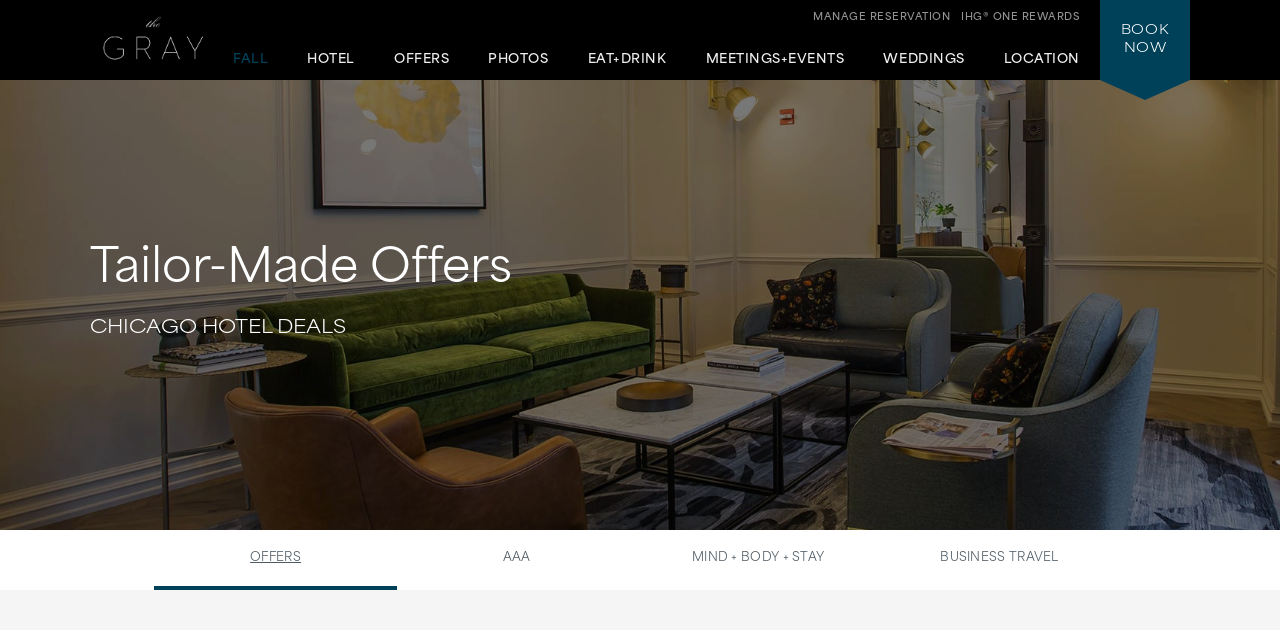

--- FILE ---
content_type: text/html; charset=utf-8
request_url: https://www.grayhotelchicago.com/chicago-hotel-deals/
body_size: 7199
content:
<!DOCTYPE html>
<html lang='en'>
<head>
<meta charset='utf-8'>
<!-- Always force latest IE rendering engine or request Chrome Frame -->
<meta content='IE=edge,chrome=1' http-equiv='X-UA-Compatible'>
<meta content='width=device-width, minimum-scale=1.0, maximum-scale=1.0, user-scalable=no' name='viewport'>
<!-- Use title if it's in the page YAML frontmatter -->
<title>Chicago Hotel Deals | Kimpton Gray Hotel</title>
<meta content='Kimpton Gray Hotel offers a variety of Chicago hotel deals and exciting specials. Find one suited for you and book a stay at our boutique hotel.' name='description'>
<meta content='chicago hotel deals, hotel deals chicago' name='keywords'>
<meta content='index, follow' name='robots'>
<!-- open graph starts -->
<meta content='website' property='og:type'>
<meta content='https://www.grayhotelchicago.com/images/layout/gray-hotel-logo.png' property='og:image'>
<meta content='https://www.grayhotelchicago.com/chicago-hotel-deals/' property='og:url'>
<meta content='Chicago Hotel Deals | Kimpton Gray Hotel' property='og:title'>
<meta content='Kimpton Gray Hotel offers a variety of Chicago hotel deals and exciting specials. Find one suited for you and book a stay at our boutique hotel.' property='og:description'>
<!-- open graph ends -->
<!-- used to show canonical tag to keep rel as the first parameter -->
<link rel='canonical' href='https://www.grayhotelchicago.com/chicago-hotel-deals/'>
<link href='http://microformats.org/profile/hcard' rel='profile'>
<link href='/favicon.ico' rel='shortcut icon'>
<link href="/stylesheets/screen-6f41e08a.css" rel="stylesheet" media="screen" />
<link href="/stylesheets/subtree/print-db1cbe52.css" rel="stylesheet" media="print" />
<!-- adobe font -->
<link href='https://use.typekit.net/zgw2xxh.css' rel='stylesheet'>
<script crossorigin='anonymous' src='https://kit.fontawesome.com/cbd8c65a67.js'></script>

<!-- Start of new C2C -->
<script src='//static.atgsvcs.com/js/atgsvcs.js' type='text/javascript'></script>
<!-- End of new C2C -->
<script src=https://assets.adobedtm.com/da3424fdbc19/e3a9e67abde1/launch-e6847c7ffd34.min.js async></script>

</head>
<body class='chicago-hotel-deals chicago-hotel-deals-index current-packages-promotions'>



<a href='#content' id='skip-to-content'>skip to main content</a>
<div id='outer-wrap'>
<div id='inner-wrap'>
<div class='alert-header-bar'></div>
<div class='mfp-hide' id='alert-popup'></div>

<header>
<div class='container'>
<a aria-controls='mobile-navigation' aria-expanded='false' aria-label='Main Navigation' class='fa-regular fa-bars' href='#' id='toggle-nav'></a>
<a href='/' id='header-logo' title='Home'>
<img alt='Kimpton Gray Hotel' src='/images/layout/gray-hotel-logo-4e1642fb.png'>
</a>
<nav aria-label='Main Navigation' id='header-nav' role='navigation'>
<ul>
<li>
<a class='highlight' href='/chicago-hotels/fall/'>Fall</a>
</li>
<li>
<a aria-controls='sub-nav-1' aria-expanded='false' href='#sub-nav-1'>Hotel</a>
<ul aria-hidden='true' id='sub-nav-1'>
<li>
<a href='/luxury-hotels-in-chicago/'>Overview</a>
</li>
<li>
<a href='/chicago-loop-hotels/luxury-hotel-rooms/'>Accommodations</a>
</li>
<li>
<a href='/chicago-luxury-hotels/'>Amenities</a>
</li>
<li>
<a href='/luxury-hotels-in-chicago/stay-human-project/'>Stay Human</a>
</li>
<li>
<a href='/luxury-hotels-in-chicago/concierge/'>Curated Concierge</a>
</li>
<li>
<a href='/luxury-hotels-in-chicago/green-hotel/'>Sustainable Stay</a>
</li>
<li>
<a href='/chicago-hotels/spa/'>Spa Services</a>
</li>
<li>
<a href='/chicago-luxury-hotels/family-friendly/'>Family Friendly</a>
</li>
<li>
<a href='/chicago-luxury-hotels/pet-friendly/'>Pet Friendly</a>
</li>
<li>
<a href='/faq/'>FAQs</a>
</li>
</ul>
</li>
<li>
<a aria-controls='sub-nav-2' aria-expanded='false' href='#sub-nav-2'>Offers</a>
<ul aria-hidden='true' id='sub-nav-2'>
<li>
<a href='/chicago-hotel-deals/'>Packages + Promotions</a>
</li>
<li>
<a href='/chicago-hotel-deals/exclusive-offers/'>Exclusive Offers</a>
</li>
<li>
<a href='/chicago-hotel-deals/aaa-hotels/'>AAA</a>
</li>
<li>
<a href='/chicago-hotel-deals/business-travel/'>Business Travel</a>
</li>
</ul>
</li>
<li>
<a aria-controls='sub-nav-3' aria-expanded='false' href='#sub-nav-3'>Photos</a>
<ul aria-hidden='true' id='sub-nav-3'>
<li>
<a href='/chicago-luxury-hotel-photos/'>All Photos</a>
</li>
<li>
<a href='/chicago-luxury-hotel-photos/#accommodations' rel='nofollow'>Accommodations</a>
</li>
<li>
<a href='/chicago-luxury-hotel-photos/#vol39' rel='nofollow'>Vol. 39</a>
</li>
<li>
<a href='/chicago-luxury-hotel-photos/#boleo' rel='nofollow'>Boleo</a>
</li>
<li>
<a href='/chicago-luxury-hotel-photos/#events' rel='nofollow'>Meetings + Events</a>
</li>
<li>
<a href='/chicago-luxury-hotel-photos/#weddings' rel='nofollow'>Weddings</a>
</li>
<!-- %li -->
<!-- %a(href="/chicago-luxury-hotel-photos/instagram/" rel="nofollow") Instagram -->
<li>
<a href='/chicago-luxury-hotel-photos/virtual-tours'>Virtual Tours</a>
</li>
</ul>
</li>
<li>
<a aria-controls='sub-nav-4' aria-expanded='false' href='#sub-nav-4'>Eat+Drink</a>
<ul aria-hidden='true' id='sub-nav-4'>
<li>
<a href='/rooftop-bars-chicago/'>Boleo</a>
</li>
<li>
<a href='/chicago-loop-bars/'>Vol. 39</a>
</li>
<li>
<a href='/chicago-loop-restaurant/'>La Bella</a>
</li>
<li>
<a href='/chicago-loop-restaurants/private-dining-chicago/'>Private Dining</a>
</li>
</ul>
</li>
<li>
<a aria-controls='sub-nav-5' aria-expanded='false' href='#sub-nav-5'>Meetings+Events</a>
<ul aria-hidden='true' id='sub-nav-5'>
<li>
<a href='/event-space-chicago/'>Overview</a>
</li>
<li>
<a href='/event-space-chicago/event-catering-menus/'>Catering Menus</a>
</li>
<li>
<a href='/event-space-chicago/#gallery' rel='nofollow'>Photos</a>
</li>
<li>
<a href='/chicago-luxury-hotel-photos/virtual-tours/'>Virtual Tours</a>
</li>
<li>
<a href='/event-space-chicago/floor-plans/' rel='nofollow'>Floor Plans</a>
</li>
<li>
<a href='/event-space-chicago/packages-and-promotions/'>Promotions</a>
</li>
<li>
<a href='/event-space-chicago/packages-and-promotions/no-ordinary-agenda'>No Ordinary Agenda</a>
</li>
<li>
<a href='/gray-experiences/'>Gray Experiences</a>
</li>
<li>
<a href='/event-space-chicago/book-event-space/'>Contact + Book</a>
</li>
<li>
<a href='/chicago-luxury-hotels/chicago-holiday-party-venues/'>Holiday Party</a>
</li>
</ul>
</li>
<li>
<a aria-controls='sub-nav-6' aria-expanded='false' href='#sub-nav-6'>Weddings</a>
<ul aria-hidden='true' id='sub-nav-6'>
<li>
<a href='/chicago-wedding-venues/'>Overview</a>
</li>
<li>
<a href='/chicago-wedding-venues/wedding-catering-menus/'>Menus</a>
</li>
<li>
<a href='/chicago-luxury-hotel-photos/#weddings' rel='nofollow'>Photos</a>
</li>
<li>
<a href='/real-chicago-weddings/'>Wedding Stories</a>
</li>
<li>
<a href='/chicago-wedding-venues/wedding-packages/'>Promotions</a>
</li>
<li>
<a href='/chicago-wedding-venues/wedding-room-blocks/'>Room Blocks</a>
</li>
<li>
<a href='/chicago-wedding-venues/wedding-weekend/'>Wedding Weekend</a>
</li>
<li>
<a href='/meet-the-wedding-planner/'>Meet the Wedding Planner</a>
</li>
</ul>
</li>
<li>
<a aria-controls='sub-nav-7' aria-expanded='false' href='#sub-nav-7'>Location</a>
<ul aria-hidden='true' id='sub-nav-7'>
<li>
<a href='/hotels-in-chicago-loop/'>Things To Do in Chicago</a>
</li>
<li>
<a href='/chicago-loop-hotel-map-directions/'>Map + Directions</a>
</li>
<li>
<a href='/hotels-near-union-station-chicago/'>Union Station</a>
</li>
<li>
<a href='/hotels-near-grant-park-chicago/'>Grant Park</a>
</li>
<li>
<a href='/things-to-do-in-chicago-loop/'>What To Do In The Loop</a>
</li>
<li>
<a href='/chicago-hotels/summer-festivals/'>Summer Festivals</a>
</li>
</ul>
</li>
<li class='tablet_mobile_only'>
<a href='https://www.kimptonhotels.com/hotels/us/en/reservation#manage' target='_blank'>Manage Reservation</a>
</li>
</ul>

</nav>
<div class='phone_reward_container'>
<a class='karma-rewards' href='https://www.ihg.com/onerewards/content/us/en/offers/onerewards' target='_blank'><span class="desktop_only">IHG® One Rewards</span> <span class="icon-silhouette tablet_mobile_only"></span></a>
<a class='manage-reservation desktop_only' href='https://www.ihg.com/kimptonhotels/hotels/us/en/stay-mgmt/ManageYourStay' target='_blank'>Manage Reservation</a>
<a aria-label='Call Us at 312-750-9012' class='phone_link tablet_mobile_only' href='tel:3127509012'>
<i class='fa-solid fa-phone'></i>
</a>
</div>
<div id='main_nav-book'>
<a aria-controls='book-reservation' aria-expanded='false' href='#book-reservation'>
Book
<span class='desktop_only'>Now</span>
</a>
<div class='trackingJson hidden'>
<div class='akamaiRegion' content='AMER'></div>
<div class='akamaiSubRegion' content='North America'></div>
<div class='akamaiCountryCode' content='US'></div>
<div class='siteCountry' content='us'></div>
<div class='city' content='Chicago, Illinois, United States'></div>
<div class='hotelCityStateCountryCode' content='chicago, il, usa'></div>
</div>

<div id='book-reservation'>
<form action='https://www.ihg.com/redirect' data-ga='type:crossdomain,form;label:reservations/console;' method='GET' name='reservations:console' target='_blank'>
<input name='path' type='hidden' value='rates'>
<!-- %input(type="hidden" name="brandCode" value="ki") -->
<input name='brandCode' type='hidden' value='ki'>
<input name='localeCode' type='hidden' value='en'>
<!-- / Change this with a correct hotel -->
<input name='hotelCode' type='hidden' value='ORDTG'>
<input name='checkInMonthYear' type='hidden' value='xxxxxx'>
<input name='checkInDate' type='hidden' value='xx'>
<input name='checkOutMonthYear' type='hidden' value='xxxxxx'>
<input name='checkOutDate' type='hidden' value='xx'>
<input name='adobe_mc' type='hidden' value='xx'>
<div class='book_inputs'>
<div class='book_input_box half_width'>
<label for='arrival-date'>
Arrive
<span>(mm/dd/yyyy)</span>
</label>
<input class='checkInDate' id='arrival-date' placeholder='mm/dd/yyyy' required type='text' value=''>
<span aria-label='Choose arrival date' class='icon-calendar'></span>
</div>
<div class='book_input_box half_width'>
<label for='departure-date'>
Depart
<span>(mm/dd/yyyy)</span>
</label>
<input class='checkOutDate' id='departure-date' placeholder='mm/dd/yyyy' required type='text' value=''>
<span aria-label='Choose departure date' class='icon-calendar'></span>
</div>
</div>
<div class='book_inputs'>
<div class='book_select_box quarter_width'>
<label class='quarter_width' for='numberOfAdults'>
Adults
</label>
<select id='numberOfAdults' name='numberOfAdults'>
<option value='1'>01</option>
<option value='2'>02</option>
<option value='3'>03</option>
<option value='4'>04</option>
<option value='5'>05</option>
<option value='6'>06</option>
<option value='7'>07</option>
<option value='8'>08</option>
<option value='9'>09</option>
<option value='10'>10</option>
<option value='11'>11</option>
<option value='12'>12</option>
<option value='13'>13</option>
<option value='14'>14</option>
<option value='15'>15</option>
<option value='16'>16</option>
<option value='17'>17</option>
<option value='18'>18</option>
<option value='19'>19</option>
<option value='20'>20</option>
</select>
<i aria-hidden='true' class='fa-regular fa-angle-down'></i>
</div>
<div class='book_select_box quarter_width'>
<label for='numberOfChildren'>
Children
</label>
<select id='numberOfChildren' name='numberOfChildren'>
<option value='0'>00</option>
<option value='1'>01</option>
<option value='2'>02</option>
<option value='3'>03</option>
<option value='4'>04</option>
<option value='5'>05</option>
<option value='6'>06</option>
<option value='7'>07</option>
<option value='8'>08</option>
<option value='9'>09</option>
<option value='10'>10</option>
<option value='11'>11</option>
<option value='12'>12</option>
<option value='13'>13</option>
<option value='14'>14</option>
<option value='15'>15</option>
<option value='16'>16</option>
<option value='17'>17</option>
<option value='18'>18</option>
<option value='19'>19</option>
<option value='20'>20</option>
</select>
<i aria-hidden='true' class='fa-regular fa-angle-down'></i>
</div>
<div class='book_select_box quarter_width' id='number_room'>
<label for='numberOfRooms'>
Rooms
</label>
<select id='numberOfRooms' name='numberOfRooms'>
<option value='1'>01</option>
<option value='2'>02</option>
<option value='3'>03</option>
<option value='4'>04</option>
<option value='5'>05</option>
<option value='6'>06</option>
<option value='7'>07</option>
<option value='8'>08</option>
<option value='9'>09</option>
</select>
<i aria-hidden='true' class='fa-regular fa-angle-down'></i>
</div>
<div class='book_select_box half_width' id='rate_filter'>
<label for='rateCode'>
Rate Preference
</label>
<select id='rateCode' name='rateCode'>
<option value='6CBARC'>Best Available</option>
<option value='IDAAA'>AAA/CAA</option>
<option value='IMGOV'>Government Rate</option>
<option value='IVANI'>Rewards Nights</option>
<option value='IDARP'>Senior Discount</option>
<option value='IMSTI'>State Government-US</option>
</select>
<i aria-hidden='true' class='fa-regular fa-angle-down'></i>
</div>
</div>
<div id='more-options'>
<div class='book_inputs'>
<div class='book_input_box half_width'>
<label class='rate_code' for='corporateNumber'>
Corporate ID
</label>
<input class='full' id='corporateNumber' name='corporateNumber' placeholder='' type='text'>
</div>
<div class='book_input_box half_width'>
<label class='rate_code' for='pmid'>
IATA
</label>
<input class='full' id='pmid' name='_PMID' placeholder='' type='text'>
</div>
</div>
</div>
<ul>
<li>
<a href='' id='maximize-options' title=''>
Enter Code <span>(Corporate ID, IATA)</span>
<i class='fa-regular fa-caret-down'></i>
</a>
</li>
<li>
<a data-ga='type:crossdomain,link;label:reservations/console/view-modify-cancel;' href='https://www.ihg.com/kimptonhotels/hotels/us/en/stay-mgmt/ManageYourStay' title='View/Modify/Cancel'>View, Modify, Cancel Reservations</a>
</li>
</ul>
<div class='btn_container'>
<button class='btn book-now' title='' type='submit'>
Check Availability
</button>
<p class='best_rate'>
BEST RATES.
<a aria-label='Always, opens a modal dialog' class='open-best-rates-popup' data-ga='type:link;label:external/kimptonhotels.com/best-rate-guaranteed;' href='#best-rates-popup'>ALWAYS.</a>
</p>
</div>
</form>
</div>
<div class='mfp-hide' id='best-rates-popup'>
<h2 id='dialog-label'>Best Rates + Special Perks</h2>
<p id='dialog-desc'>By booking direct on our website and becoming an IHG® One Rewards member, you'll enjoy what you can't get elsewhere.</p>
<ul>
<li>Guaranteed best rates when you book on our website</li>
<li>Access to more flexible cancellation policies</li>
<li>Complimentary WiFi for members</li>
<li>$30 spa credit for members at participating hotels</li>
<li>Exclusive rewards member rates</li>
<li>Custom stay preferences</li>
<li>Earn credit towards reward nights</li>
<li>Access to discounts on room upgrades</li>
<li>Access to early check-in and late checkout</li>
</ul>
<p>
<a class='arrow-link' href='https://www.ihg.com/onerewards/content/us/en/home' target='_blank'>Learn More</a>
</p>
<p class='iconsets'>
<span class='icon-cocktail'></span>
<span class='icon-heart'></span>
<span class='icon-coffee'></span>
<span class='icon-bell'></span>
</p>
</div>

<div class='mfp-hide' id='datepicker-popup'>
<h2>Choose Dates</h2>
<form>
<div class='book_input_box half_width'>
<label for='checkInDate'>
Arrive
<span class='icon-calendar'></span>
<input class='checkInDate' id='popup-arrival-date' placeholder='mm/dd/yyyy' required type='text' value=''>
</label>
<div class='arrive_calendar'></div>
</div>
<div class='book_input_box half_width'>
<label for='checkOutDate'>
Depart
<span class='icon-calendar'></span>
<input class='checkOutDate' id='popup-departure-date' placeholder='mm/dd/yyyy' required type='text' value=''>
</label>
<div class='depart_calendar'></div>
</div>
</form>
<p class='right'>
<a class='btn popup-reservation-link' href='#'>Check Availability</a>
</p>
</div>


</div>
<nav aria-expanded='false' aria-hidden='true' aria-label='Main Navigation' id='mobile-navigation'>
<ul>
<li>
<a class='highlight' href='/chicago-hotels/fall/'>Fall</a>
</li>
<li>
<a aria-controls='sub-nav-1' aria-expanded='false' href='#sub-nav-1'>Hotel</a>
<ul aria-hidden='true' id='sub-nav-1'>
<li>
<a href='/luxury-hotels-in-chicago/'>Overview</a>
</li>
<li>
<a href='/chicago-loop-hotels/luxury-hotel-rooms/'>Accommodations</a>
</li>
<li>
<a href='/chicago-luxury-hotels/'>Amenities</a>
</li>
<li>
<a href='/luxury-hotels-in-chicago/stay-human-project/'>Stay Human</a>
</li>
<li>
<a href='/luxury-hotels-in-chicago/concierge/'>Curated Concierge</a>
</li>
<li>
<a href='/luxury-hotels-in-chicago/green-hotel/'>Sustainable Stay</a>
</li>
<li>
<a href='/chicago-hotels/spa/'>Spa Services</a>
</li>
<li>
<a href='/chicago-luxury-hotels/family-friendly/'>Family Friendly</a>
</li>
<li>
<a href='/chicago-luxury-hotels/pet-friendly/'>Pet Friendly</a>
</li>
<li>
<a href='/faq/'>FAQs</a>
</li>
</ul>
</li>
<li>
<a aria-controls='sub-nav-2' aria-expanded='false' href='#sub-nav-2'>Offers</a>
<ul aria-hidden='true' id='sub-nav-2'>
<li>
<a href='/chicago-hotel-deals/'>Packages + Promotions</a>
</li>
<li>
<a href='/chicago-hotel-deals/exclusive-offers/'>Exclusive Offers</a>
</li>
<li>
<a href='/chicago-hotel-deals/aaa-hotels/'>AAA</a>
</li>
<li>
<a href='/chicago-hotel-deals/business-travel/'>Business Travel</a>
</li>
</ul>
</li>
<li>
<a aria-controls='sub-nav-3' aria-expanded='false' href='#sub-nav-3'>Photos</a>
<ul aria-hidden='true' id='sub-nav-3'>
<li>
<a href='/chicago-luxury-hotel-photos/'>All Photos</a>
</li>
<li>
<a href='/chicago-luxury-hotel-photos/#accommodations' rel='nofollow'>Accommodations</a>
</li>
<li>
<a href='/chicago-luxury-hotel-photos/#vol39' rel='nofollow'>Vol. 39</a>
</li>
<li>
<a href='/chicago-luxury-hotel-photos/#boleo' rel='nofollow'>Boleo</a>
</li>
<li>
<a href='/chicago-luxury-hotel-photos/#events' rel='nofollow'>Meetings + Events</a>
</li>
<li>
<a href='/chicago-luxury-hotel-photos/#weddings' rel='nofollow'>Weddings</a>
</li>
<!-- %li -->
<!-- %a(href="/chicago-luxury-hotel-photos/instagram/" rel="nofollow") Instagram -->
<li>
<a href='/chicago-luxury-hotel-photos/virtual-tours'>Virtual Tours</a>
</li>
</ul>
</li>
<li>
<a aria-controls='sub-nav-4' aria-expanded='false' href='#sub-nav-4'>Eat+Drink</a>
<ul aria-hidden='true' id='sub-nav-4'>
<li>
<a href='/rooftop-bars-chicago/'>Boleo</a>
</li>
<li>
<a href='/chicago-loop-bars/'>Vol. 39</a>
</li>
<li>
<a href='/chicago-loop-restaurant/'>La Bella</a>
</li>
<li>
<a href='/chicago-loop-restaurants/private-dining-chicago/'>Private Dining</a>
</li>
</ul>
</li>
<li>
<a aria-controls='sub-nav-5' aria-expanded='false' href='#sub-nav-5'>Meetings+Events</a>
<ul aria-hidden='true' id='sub-nav-5'>
<li>
<a href='/event-space-chicago/'>Overview</a>
</li>
<li>
<a href='/event-space-chicago/event-catering-menus/'>Catering Menus</a>
</li>
<li>
<a href='/event-space-chicago/#gallery' rel='nofollow'>Photos</a>
</li>
<li>
<a href='/chicago-luxury-hotel-photos/virtual-tours/'>Virtual Tours</a>
</li>
<li>
<a href='/event-space-chicago/floor-plans/' rel='nofollow'>Floor Plans</a>
</li>
<li>
<a href='/event-space-chicago/packages-and-promotions/'>Promotions</a>
</li>
<li>
<a href='/event-space-chicago/packages-and-promotions/no-ordinary-agenda'>No Ordinary Agenda</a>
</li>
<li>
<a href='/gray-experiences/'>Gray Experiences</a>
</li>
<li>
<a href='/event-space-chicago/book-event-space/'>Contact + Book</a>
</li>
<li>
<a href='/chicago-luxury-hotels/chicago-holiday-party-venues/'>Holiday Party</a>
</li>
</ul>
</li>
<li>
<a aria-controls='sub-nav-6' aria-expanded='false' href='#sub-nav-6'>Weddings</a>
<ul aria-hidden='true' id='sub-nav-6'>
<li>
<a href='/chicago-wedding-venues/'>Overview</a>
</li>
<li>
<a href='/chicago-wedding-venues/wedding-catering-menus/'>Menus</a>
</li>
<li>
<a href='/chicago-luxury-hotel-photos/#weddings' rel='nofollow'>Photos</a>
</li>
<li>
<a href='/real-chicago-weddings/'>Wedding Stories</a>
</li>
<li>
<a href='/chicago-wedding-venues/wedding-packages/'>Promotions</a>
</li>
<li>
<a href='/chicago-wedding-venues/wedding-room-blocks/'>Room Blocks</a>
</li>
<li>
<a href='/chicago-wedding-venues/wedding-weekend/'>Wedding Weekend</a>
</li>
<li>
<a href='/meet-the-wedding-planner/'>Meet the Wedding Planner</a>
</li>
</ul>
</li>
<li>
<a aria-controls='sub-nav-7' aria-expanded='false' href='#sub-nav-7'>Location</a>
<ul aria-hidden='true' id='sub-nav-7'>
<li>
<a href='/hotels-in-chicago-loop/'>Things To Do in Chicago</a>
</li>
<li>
<a href='/chicago-loop-hotel-map-directions/'>Map + Directions</a>
</li>
<li>
<a href='/hotels-near-union-station-chicago/'>Union Station</a>
</li>
<li>
<a href='/hotels-near-grant-park-chicago/'>Grant Park</a>
</li>
<li>
<a href='/things-to-do-in-chicago-loop/'>What To Do In The Loop</a>
</li>
<li>
<a href='/chicago-hotels/summer-festivals/'>Summer Festivals</a>
</li>
</ul>
</li>
<li class='tablet_mobile_only'>
<a href='https://www.kimptonhotels.com/hotels/us/en/reservation#manage' target='_blank'>Manage Reservation</a>
</li>
</ul>

</nav>
</div>
</header>

<section class='small no_bottom_line' id='hero'>
<div class='static_overlay'>
<div class='cycle-overlay fadeInUp'>
<h3>Tailor-Made Offers</h3>
<h1>Chicago Hotel Deals</h1>
</div>
</div>
<div class='cycle-slideshow' data-cycle-slides='&gt; div' data-cycle-speed='2000' data-cycle-timeout='3000'>
<div>
<div class='bg_shade'></div>
<div class='bg_shade'></div>
<div class='bg_shade'></div>
<div class='bg_shade'></div>
<div class='bg_shade'></div>
<div class='bg_shade'></div>
<img alt='Kimpton Gray Hotel Lobby' src='/images/1700-960/lobby-living-room-1-e8cf4afc.jpg'>
</div>
</div>
</section>
<nav aria-label='tertiary navigation' class='wrapper-dropdown-nav'>
<div class='mobile_only'>
<button aria-controls='mobile-dropdown' id='mobile-dropdown-trigger'>
Special Offers
</button>
</div>
<ul id='mobile-dropdown'>
<li><a class="active" href="/chicago-hotel-deals/"  >Offers</a></li>
<li><a href="/chicago-hotel-deals/aaa-hotels/"  >AAA</a></li>
<li><a href="/chicago-hotels/spa/"  >Mind + Body + Stay</a></li>
<li><a href="/chicago-hotel-deals/business-travel/"  >Business Travel</a></li>
</ul>
</nav>

<article id='content' tabindex='-1'>
<div class='column_even fadeInUp'>
<h2>Worthy hotel deals in Chicago</h2>
<p>
<a class='btn' href='#faq'>Packages + Promotions FAQ</a>
</p>
</div>
<div class='column_even fadeInUp'>
<p>You know a good deal when you see one. Take a look below, where you’re sure to find something that catches your eye — just like our stately building does for all passersby.</p>
</div>
<div class='column_even fadeInUp'>
<div class='special-offer-list'>
<div class='lists-list'></div>
</div>
</div>
<div class='columns clear specials-list fadeInUp'></div>
</article>
<div class='no_bottom_space'></div>
<a class='anchor' name='faq'></a>
<article class='dynamic-faq'>
<div class='column_left_short fadeInUp'>
<h3>Packages + Promotions FAQ</h3>
</div>
<div class='column_right_long fadeInUp'>
<dl class='faq-list'>
<div class='faq-question-wrapper'>
<dt>
<h4>
Do IHG® Rewards members receive specialized deals?
</h4>
</dt>
<dd>
<p>
As an IHG® Rewards member, you can take advantage of our special IHG® Hotels & Resorts promotions while earning and redeeming points in more ways than ever.
</p>
</dd>
</div>
<div class='faq-question-wrapper'>
<dt>
<h4>
How do I become an IHG® Rewards member?
</h4>
</dt>
<dd>
<p>
Become an
<a href='https://www.ihg.com/rewardsclub/us/en/enrollment/join'>IHG® Rewards member</a>
now and save with our lowest rates and earn points to use for Reward Nights.
</p>
</dd>
</div>
<div class='faq-question-wrapper'>
<dt>
<h4>
Does Kimpton Gray Hotel offer any last minute deals?
</h4>
</dt>
<dd>
<p>
Yes, Kimpton Gray Hotel offers exclusive Chicago last minute hotel deals featured above. Book your stay today!
</p>
</dd>
</div>
<div class='faq-question-wrapper'>
<dt>
<h4>
Are there any family-friendly deals available at Kimpton Gray Hotel?
</h4>
</dt>
<dd>
<p>
Yes, as a family-friendly hotel in Chicago, Kimpton Gray Hotel offers fun-filled family packages and offers featured above. Book your family getaway today!
</p>
</dd>
</div>
<div class='faq-question-wrapper'>
<dt>
<h4>
Can I Stay Longer and Save at Kimpton Gray Hotel?
</h4>
</dt>
<dd>
<p>
Extend your stay at Kimpton Gray Hotel with IHG's Stay Longer and Save rate. Save big when you stay three or more nights and book seven days or more ahead of your stay.
</p>
</dd>
</div>
</dl>
</div>
</article>
<div class='no_bottom_space'>
<div class='full_width_tout'>
<img alt='Learn More' src='/images/tout/preparations-164-1e08ff15.jpg'>
<div class='text_box box_right slideIn'>
<h2>Boleo Rooftop Bar + Lounge</h2>
<p>Ascend to our rooftop bar and lounge to indulge in delicious Latin American-inspired plates, creative cocktails and more while the city lights of Chicago glow from above our glass roof. Boleo is a perfect urban escape, no matter the season.</p>
<p>
<a class='arrow-link' href='/rooftop-bars-chicago/'>Learn More</a>
</p>
</div>
</div>

</div>
<script type="application/ld+json">
{
  "@context": "https://schema.org",
  "@type": "FAQPage",
  "mainEntity": [{
    "@type": "Question",
    "name": "Do IHG® Rewards members receive specialized deals?",
    "acceptedAnswer": {
      "@type": "Answer",
      "text": "As an IHG® Rewards member, you can take advantage of our special IHG® Hotels & Resorts promotions while earning and redeeming points in more ways than ever."
    }
  },{
    "@type": "Question",
    "name": "How do I become an IHG® Rewards member?",
    "acceptedAnswer": {
      "@type": "Answer",
      "text": "Become an <a href=\" https://www.ihg.com/rewardsclub/us/en/enrollment/join\">IHG® Rewards member</a> now and save with our lowest rates and earn points to use for Reward Nights."
    }
  },{
    "@type": "Question",
    "name": "Does Kimpton Gray Hotel offer any last minute deals?",
    "acceptedAnswer": {
      "@type": "Answer",
      "text": "Yes, Kimpton Gray Hotel offers exclusive Chicago last minute hotel deals featured above. Book your stay today!"
    }
  },{
    "@type": "Question",
    "name": "Are there any family-friendly deals available at Kimpton Gray Hotel?",
    "acceptedAnswer": {
      "@type": "Answer",
      "text": "Yes, as a family-friendly hotel in Chicago, Kimpton Gray Hotel offers fun-filled family packages and offers featured above. Book your family getaway today!"
    }
  },{
    "@type": "Question",
    "name": "Can I Stay Longer and Save at Kimpton Gray Hotel?",
    "acceptedAnswer": {
      "@type": "Answer",
      "text": "Extend your stay at Kimpton Gray Hotel with IHG's Stay Longer and Save rate. Save big when you stay three or more nights and book seven days or more ahead of your stay."
    }
  }]
}
</script>

<footer>
<span class='visuallyhidden' id='external-compliance-warning'>This link is to an external site in a new window that may or may not meet accessibility guidelines.</span>
<span class='visuallyhidden' id='external-dialog-animation-compliance-warning'>This link is to an external site in a dialog that may or may not meet accessibility guidelines. This link also has a high level of animation for users sensitive to animation.</span>

<!-- .bottom_pattern -->
<div class='container'>
<a href='/' id='footer-logo' title='Home'>
<img alt='Kimpton Gray Hotel' src='/images/layout/gray-hotel-logo-4e1642fb.png'>
</a>
<div id='hotel-information'>
<span class='hidden'>Kimpton Gray Hotel</span>
<span class='address'>
<span>122 W. Monroe Street</span>
<span>Chicago,</span>
<span>IL</span>
<span>60603</span>
</span>
<span>Reservations: <a href="tel:8777717031">(877) 771-7031</a></span>
<span class='phone'>
Hotel:
<span><a href="tel:3127509012">(312) 750-9012</a></span>
</span>
<span>Fax: (312) 750-9031</span>
</div>
<div id='social-nav'>
<ul>
<li>
<a data-ga='type:link;label:internal/footer/twitter;' href='https://x.com/kimpton' target='_blank' title='Kimpton Gray Hotel on Twitter'>
<i class='fa-brands fa-twitter'></i>
</a>
<a data-ga='type:link;label:internal/footer/facebook;' href='https://www.facebook.com/thegraychi/' target='_blank' title='Kimpton Gray Hotel on Facebook'>
<i class='fa-brands fa-facebook'></i>
</a>
<a href='https://www.instagram.com/thegraychi/' target='_blank' title='Kimpton Gray Hotel on Instagram'>
<i class='fa-brands fa-instagram'></i>
</a>
</li>
</ul>
<!-- Start of new C2C different from rest of the sites -->
<div class='rn_ConditionalChatLink' id='myChatLinkContainer'>
<div id='divConditionalChat'>
<div class='KhLiveChat KhLiveChatSize' id='myChatLinkInfo'></div>
</div>
</div>
<!-- End of new C2C -->
</div>
<nav aria-label='Footer Navigation' id='footer-nav'>
<div id='footer_nav_container'>
<div class='footer_nav_column'>
<a href='https://www.ihg.com/rewardsclub/us/en/account-mgmt/preferences?cm_mmc=WEB-_-KI-_-GLO-_-EN-_-BR-_-EmailSignUp-_-Khotel' target='_blank'>Sign up for Kimpton Emails</a>
<a href='https://www.ihg.com/kimptonhotels/content/us/en/stay/kimpton-experience' target='_blank'>About Kimpton Hotels</a>
<a href='https://www.ihg.com/onerewards/content/us/en/offers/onerewards' target='_blank'>IHG® One Rewards</a>
<a href='https://www.ihg.com/kimptonhotels/content/us/en/about-us/kimpton-cares' target='_blank'>Social Responsibility</a>
<a href='https://www.lifeissuite.com/' target='_blank'>Kimpton Blog: Life is Suite</a>
</div>
<div class='footer_nav_column'>
<a href='/contact/'>Contact Us</a>
<a href='/press-room/'>Press Room</a>
<a href='/faq/'>FAQs</a>
<a href='/sitemap/'>Sitemap</a>
</div>
<div class='footer_nav_column'>
<a href='https://www.ihg.com/kimptonhotels/content/us/en/careers' target='_blank'>Careers</a>
<a href='/privacy_statement/'>Privacy + Legal</a>
</div>
</div>
<div id='kimpton-contact'>
<div class='one_800'>
<a href='tel:+18555467866'>1-855-KIMPTON</a>
(546-7866)
</div>
<div class='kimpton_website'>
VISIT
<a href='https://www.ihg.com/kimptonhotels/hotels/us/en/reservation' target='_blank'>KIMPTONHOTELS.COM</a>
</div>
</div>
</nav>
<div id='copyright'>
Kimpton Hotel & Restaurant Group, LLC &copy;
<span class='current_year'></span>
</div>
<div id='google-translate'>
<a title='Translate this page'>
Languages
<i class='fa-regular fa-caret-down'></i>
</a>
</div>
</div>
</footer>
<div id='consent_blackbar'></div>

</div>
</div>
<script src="https://ajax.googleapis.com/ajax/libs/jquery/2.1.1/jquery.min.js"></script><script src="/javascripts/all-f9a67156.js"></script>
<script>
  $(function() {
    getSpecialOffers(global_property_id);
    getLists(global_property_id);
    faqToggle();
  });
</script>
<script>
  $(function() {
    getAlert(global_property_id);
  });
</script>

<script src="//translate.google.com/translate_a/element.js?cb=googleTranslateElementInit"></script>
<!-- Start of new C2C -->
<script type='text/javascript'>
ATGSvcs.setEEID("200106303714");(function () {var l = 'kimptonhotels.custhelp.com', d = document, ss = 'script', s = d.getElementsByTagName(ss)[0];function r(u) {var rn = d.createElement(ss);rn.defer = rn.async = !0;rn.src = "//" + l + u;s.parentNode.insertBefore(rn, s);}r('/rnt/rnw/javascript/vs/1/vsapi.js');r('/vs/1/vsopts.js');})();
</script>
<!-- End of new C2C -->
</body>
</html>


--- FILE ---
content_type: text/css; charset=utf-8
request_url: https://www.grayhotelchicago.com/stylesheets/screen-6f41e08a.css
body_size: 23887
content:
@import url(subtree/vendor/jquery-ui.structure.min-b25fc9e1.css);@import url(subtree/vendor/jquery-ui.theme.min-4828cd7b.css);@import url(subtree/vendor/jquery.fancybox-1be6b886.css);html,body,div,span,applet,object,iframe,h1,h2,h3,h4,h5,h6,p,blockquote,pre,a,abbr,acronym,address,big,cite,code,del,dfn,em,img,ins,kbd,q,s,samp,small,strike,strong,sub,sup,tt,var,b,u,i,center,dl,dt,dd,ol,ul,li,fieldset,form,label,legend,table,caption,tbody,tfoot,thead,tr,th,td,article,aside,canvas,details,embed,figure,figcaption,footer,header,hgroup,menu,nav,output,ruby,section,summary,time,mark,audio,video{margin:0;padding:0;border:0;font:inherit;font-size:100%;vertical-align:baseline}html{line-height:1}ol,ul{list-style:none}table{border-collapse:collapse;border-spacing:0}caption,th,td{text-align:left;font-weight:normal;vertical-align:middle}q,blockquote{quotes:none}q:before,q:after,blockquote:before,blockquote:after{content:"";content:none}a img{border:none}article,aside,details,figcaption,figure,footer,header,hgroup,main,menu,nav,section,summary{display:block}@font-face{font-family:"proxima-nova";src:url("/subtree/fonts/proximanova-light-webfont.eot");src:url("/subtree/fonts/proximanova-light-webfont.eot?#iefix") format("embedded-opentype"),url("/subtree/fonts/proximanova-light-webfont.woff2") format("woff2"),url("/subtree/fonts/proximanova-light-webfont.woff") format("woff"),url("/subtree/fonts/proximanova-light-webfont.ttf") format("truetype"),url("/subtree/fonts/proximanova-light-webfont.svg#proxima_novaregular") format("svg");font-weight:300;font-style:normal}@font-face{font-family:"proxima-nova";src:url("/subtree/fonts/proximanova-regular-webfont.eot");src:url("/subtree/fonts/proximanova-regular-webfont.eot?#iefix") format("embedded-opentype"),url("/subtree/fonts/proximanova-regular-webfont.woff2") format("woff2"),url("/subtree/fonts/proximanova-regular-webfont.woff") format("woff"),url("/subtree/fonts/proximanova-regular-webfont.ttf") format("truetype"),url("/subtree/fonts/proximanova-regular-webfont.svg#proxima_novaregular") format("svg");font-weight:400;font-style:normal}@font-face{font-family:"proxima-nova";src:url("/subtree/fonts/proximanova-regularit-webfont.eot");src:url("/subtree/fonts/proximanova-regularit-webfont.eot?#iefix") format("embedded-opentype"),url("/subtree/fonts/proximanova-regularit-webfont.woff2") format("woff2"),url("/subtree/fonts/proximanova-regularit-webfont.woff") format("woff"),url("/subtree/fonts/proximanova-regularit-webfont.ttf") format("truetype"),url("/subtree/fonts/proximanova-regularit-webfont.svg#proxima_novaregular") format("svg");font-weight:400;font-style:italic}@font-face{font-family:"proxima-nova";src:url("/subtree/fonts/proximanova-semibold-webfont.eot");src:url("/subtree/fonts/proximanova-semibold-webfont.eot?#iefix") format("embedded-opentype"),url("/subtree/fonts/proximanova-semibold-webfont.woff2") format("woff2"),url("/subtree/fonts/proximanova-semibold-webfont.woff") format("woff"),url("/subtree/fonts/proximanova-semibold-webfont.ttf") format("truetype"),url("/subtree/fonts/proximanova-semibold-webfont.svg#proxima_novaregular") format("svg");font-weight:600;font-style:normal}@font-face{font-family:"proxima-nova";src:url("/subtree/fonts/proximanova-bold-webfont.eot");src:url("/subtree/fonts/proximanova-bold-webfont.eot?#iefix") format("embedded-opentype"),url("/subtree/fonts/proximanova-bold-webfont.woff2") format("woff2"),url("/subtree/fonts/proximanova-bold-webfont.woff") format("woff"),url("/subtree/fonts/proximanova-bold-webfont.ttf") format("truetype"),url("/subtree/fonts/proximanova-bold-webfont.svg#proxima_novaregular") format("svg");font-weight:700;font-style:normal}a.highlight{color:#00415A !important}.highlight{color:#00415A !important}@media all and (max-width: 1120px){.homepage-seal{display:none}}.homepage-seal img{display:block;margin:0 auto;margin-bottom:20px}.youtubeanchorlink{display:block;position:relative;top:-150px;visibility:hidden}.youtubevid{width:70% !important;margin:auto !important;padding-bottom:80px !important}.column_6.quotes{float:left;width:45%;margin-right:10px}.column_6.quotes:last-child{margin-right:0}.happy_holidays h2{font-size:20px}.happy_holidays h3{color:#00415A}.happy_holidays .reveal-group h3+p{margin-bottom:32px}h2 a.reveal-toggle{cursor:pointer;font-weight:400}h4.large{font-size:18px;font-weight:600;margin-bottom:10px;color:#33383f}@media all and (min-width: 1121px){.column_full.centered{text-align:center}.column_full.centered .column_even{width:46%}}.column_full.centered .column_even{display:inline-block;float:none;vertical-align:top}.column_full.centered .column_even li,.column_full.centered .column_even p{text-align:left}.columns.meetings-container{text-align:center;margin:0}.columns.meetings-container p{display:inline-block;width:30%}@media all and (max-width: 767px){.columns.meetings-container p{width:100%}}.columns.meetings-container p:first-child{margin-right:2%}@media all and (min-width: 1025px){.tile.longer{height:700px !important}}@media all and (min-width: 960px) and (max-width: 1024px){.tile.longer{height:780px !important}}@media all and (min-width: 651px) and (max-width: 959px){.tile.longer{height:700px !important}}.column_4.tile p a.music{border-bottom:1px solid #A4C6E8 !important}.column_4.tile p a.music:hover{border-bottom:0 !important}.center{text-align:center}#social-nav.interior ul{list-style:none;margin-left:0}#social-nav.interior ul li a{background:none repeat scroll 0 0 #2b2c30;border-radius:50%;color:white;display:inline-block;width:40px;height:40px;padding:6px;text-align:center;vertical-align:top;font-size:18px;line-height:30px}table.instagram tr td{margin-right:100px;display:inline-block}p.custom_paragraph_tag{font-size:22px;color:#33383f;line-height:24px;margin-bottom:5px;text-decoration:underline}p.no_bottom_space{margin-bottom:5px}.holiday_page_spacing p{margin-bottom:18px}.holiday-happenings-title{text-decoration:underline}.cell-centered{text-align:center}.table th{text-align:center}.table td{text-align:center !important}.fitness-linebreaks{margin-top:0px;margin-bottom:24px}header #header-logo{margin:12px 0 0 10px !important;width:108px !important;height:70px !important}@media all and (min-width: 960px){#steadfast-logo{width:590px !important;height:119px !important}}@media all and (max-width: 960px){header #header-logo{height:40px !important;width:84px !important;margin:2px 0 0 0 !important}}.wedding-grid h4{font-size:34px !important;line-height:1 !important}.orange{color:#CB7500 !important}.orange-btn{background-color:#CB7500 !important;width:240px !important}.yellow{color:#DFC24D !important}.red{color:#F32527 !important}.green{color:#90AE50 !important}.blue{color:#18A2D5 !important}.blue-btn{background-color:#18A2D5 !important}.superscript{vertical-align:super;font-size:9px;letter-spacing:-2px}@media screen and (max-width: 960px){.socialtable{display:none}}.no-bottom-margin{margin-bottom:0 !important}.indent{margin-left:40px !important}.extra-indent{margin-left:85px !important}.small-text{font-size:12px}@media all and (min-width: 770px){.calendar.boleo{width:90%;margin:0 auto}}@media all and (max-width: 769px){.calendar.boleo{width:100%}}@media all and (max-width: 960px){header a.karma-rewards{margin-right:8px !important;padding-left:14px !important}}.text-invisible{text-indent:-9999px}.m-e p.larger{font-size:16px}@media (min-width: 769px){.m-e p.larger{font-size:20px}}.no-margin-bottom{margin-bottom:0 !important}.chicago-luxury-hotel-photos-instagram article#content{padding-top:140px}@media screen and (max-width: 768px){.hide-on-sm{display:none;height:0 !important}}@media screen and (min-width: 769px){.hide-on-lg{display:none;height:0 !important}}.cycle-slideshow .gallery-control-wrapper .iframe-wrapper{position:relative !important;overflow:hidden !important;padding-top:56.47% !important;z-index:-9999 !important}.cycle-slideshow .gallery-control-wrapper .iframe-wrapper iframe.responsive{position:absolute !important;top:0 !important;left:0 !important;width:100% !important;height:100% !important;border:0 !important;max-width:1100px !important}.cycle-caption .photo-credit{position:absolute;bottom:0;right:1%;left:1%;text-align:right;font-size:11px !important;line-height:200% !important;margin-bottom:10px;margin-top:0px;font-style:italic;color:#fff}@media all and (max-width: 1120px){.custom-hide-tile{display:none}.custom-tile-margin{margin-left:0 !important}}#hero .cycle-slideshow div img{object-fit:none}#hero .cycle-slideshow div .focus_center{object-position:50% 50%}#hero .cycle-slideshow div .focus_bottom_left{object-position:0 100%}#hero .cycle-slideshow div .focus_bottom_right{object-position:100% 100%}#hero .cycle-slideshow div .focus_top_left{object-position:0 0}#hero .cycle-slideshow div .focus_top_right{object-position:100% 0}#hero .cycle-slideshow div .focus_top{object-position:50% 120%}#hero .cycle-slideshow div .focus_bottom{object-position:50% -20%}#hero .cycle-slideshow div .focus_left{object-position:120% 50%}#hero .cycle-slideshow div .focus_right{object-position:-20% 50%}#hero .cycle-slideshow div .focus_custom_01{object-position:50% 80%}.attractions_left{display:inline-block;width:50%;float:left}@media screen and (max-width: 960px){.attractions_left{width:100%;float:none;display:block}}.attractions_right{display:inline-block;width:50%;float:right}@media screen and (max-width: 960px){.attractions_right{width:100%;float:none;display:block;margin-top:-32px}}section#hero .cycle-slideshow .video-wrapper{position:fixed;top:0;left:0;width:100%;height:100%;z-index:-1;pointer-events:none;overflow:hidden}section#hero .cycle-slideshow .video-wrapper iframe{width:100vw;height:56.25vw;min-height:100vh;min-width:177.77vh;position:absolute;top:50%;left:50%;transform:translate(-50%, -50%)}section#hero .cycle-slideshow.show-on-desktop{display:block}@media all and (max-width: 767px){section#hero .cycle-slideshow.show-on-desktop{display:none !important}}section#hero .cycle-slideshow.show-on-mobile{display:block}@media all and (min-width: 768px){section#hero .cycle-slideshow.show-on-mobile{display:none !important}}.iframe-wrapper{background:black}.iframe-wrapper iframe{width:100%;height:100%}.cycle-slideshow .gallery-control-wrapper .iframe-wrapper{position:relative !important;overflow:hidden !important;padding-top:56.47% !important;z-index:-9999 !important}.cycle-slideshow .gallery-control-wrapper .iframe-wrapper iframe.responsive{position:absolute !important;top:0 !important;left:0 !important;width:100% !important;height:100% !important;border:0 !important;max-width:1440px !important}.column_4 .tour-img{width:76px !important;margin:0 auto 5px auto !important}@media (max-width: 650px){#hero .static_overlay .icon_links a{font-size:10px !important}}.show-mobile{display:block !important}@media (max-width: 640px){.show-mobile{font-size:10px !important}}@media (max-width: 650px){.best_rate.show-mobile{font-size:10px !important}}@media (max-width: 420px){.best_rate.show-mobile{font-size:7px !important}}#hero .static_overlay .fadeout_container .middle_logo{margin-top:20px;height:80px}@media (min-width: 651px){#hero .static_overlay .fadeout_container .middle_logo{margin-top:40px;height:120px}}@media (min-width: 961px){#hero .static_overlay .fadeout_container .middle_logo{height:200px}}@media (min-width: 1121px){#hero .static_overlay .fadeout_container .middle_logo{height:220px;margin-top:120px;margin-bottom:50px}}#hero .static_overlay .fadeout_container .spa-space-logo{margin-top:80px;height:80px}@media (min-width: 651px){#hero .static_overlay .fadeout_container .spa-space-logo{margin-top:120px;height:100px}}@media (min-width: 961px){#hero .static_overlay .fadeout_container .spa-space-logo{margin-top:130px;height:160px}}@media (min-width: 1121px){#hero .static_overlay .fadeout_container .spa-space-logo{height:200px;margin-top:200px;margin-bottom:50px}}img.peloton{width:100% !important;position:relative !important}@media (max-width: 1120px){img.peloton{width:50% !important}}blockquote{font-family:area-normal, sans-serif;font-style:italic;margin:0 0 1em 0;padding:0.35em 40px;line-height:1.5;position:relative;color:#383838}blockquote p{font-size:14px !important;margin-bottom:0 !important}blockquote:before{display:block;padding-left:10px;content:"“";font-size:78px;font-weight:100;position:absolute;left:-20px;top:-20px;color:#aaaaaa}blockquote cite{color:#999999;font-size:14px;display:block;margin:0.75em 0}blockquote cite:before{content:"~"}.badges-container{margin:2em 0}.badges-container .badges{margin:0;display:flex;flex-wrap:wrap;justify-content:space-around;gap:10px;align-items:center}@media screen and (min-width: 559px){.badges-container .badges{justify-content:start}}@media screen and (min-width: 768px){.badges-container .badges{justify-content:start}}@media screen and (min-width: 1121px){.badges-container .badges{justify-content:space-around}}.badges-container .badges li{list-style:none;flex-basis:120px;align-items:center}@media screen and (min-width: 769px){.badges-container .badges li{flex-basis:160px}}.badges-container .badges li a{display:block;width:auto;border-bottom:none}.badges-container .badges img{max-width:100%;height:auto;align-items:center;object-fit:contain;aspect-ratio:3/2}article .column_left_long .badges-container .badges,article .column_right_long .badges-container .badges{justify-content:space-around}@media screen and (min-width: 559px){article .column_left_long .badges-container .badges,article .column_right_long .badges-container .badges{justify-content:start}}@media screen and (min-width: 768px){article .column_left_long .badges-container .badges,article .column_right_long .badges-container .badges{justify-content:start}}@media screen and (min-width: 1121px){article .column_left_long .badges-container .badges,article .column_right_long .badges-container .badges{justify-content:start}}#hero a.btn.transparent.book_now_custom{border:3px solid #ffffff;font-weight:600}#hero a.btn.transparent.book_now_custom:hover{background-color:#fff;color:#00415A}.hotel-homepage .accent{color:#00415A !important}.hotel-homepage a{border-bottom:1px solid #00415A;transition:all 0.3s ease 0s;font-weight:600}.hotel-homepage a:hover{border-bottom:transparent}.hotel-homepage a.btn{border-bottom:0;font-weight:normal}.hotel-homepage a.social{border-bottom:0}.hotel-homepage #hero{margin-top:0;border-bottom:4px solid #666;min-height:710px}@media screen and (max-width: 767px){.hotel-homepage #hero{margin-top:0;height:605px !important;max-height:605px !important}}.hotel-homepage #hero .cycle-slideshow img{max-width:unset;max-height:unset}.hotel-homepage #hero .static_overlay .container,.hotel-homepage #hero .static_overlay article{text-align:left;margin-top:120px;color:#fff}.hotel-homepage #hero .static_overlay .container #restaurant-logo,.hotel-homepage #hero .static_overlay article #restaurant-logo{max-width:100%}.hotel-homepage #hero .static_overlay .container h3,.hotel-homepage #hero .static_overlay article h3{margin:0 0 35px 0;font-size:54px;line-height:50px;max-width:400px}.hotel-homepage #hero .static_overlay .container p,.hotel-homepage #hero .static_overlay article p{margin:0 0 25px;font-size:18px;line-height:24px;font-weight:300;max-width:400px}.hotel-homepage #hero .static_overlay .container p a,.hotel-homepage #hero .static_overlay article p a{color:#fff}.hotel-homepage #hero .static_overlay .container p a.arrow-link,.hotel-homepage #hero .static_overlay article p a.arrow-link{font-size:14px}.hotel-homepage #hero .static_overlay .container p a .fa,.hotel-homepage #hero .static_overlay article p a .fa{background:#ffffff none repeat scroll 0 0;border-radius:80%;color:#2b2c30;height:30px;line-height:12px;padding:10px;width:30px}.hotel-homepage #hero .static_overlay .container p a .fa.fa-instagram,.hotel-homepage #hero .static_overlay article p a .fa.fa-instagram{padding-left:7px}.hotel-homepage #hero .static_overlay .container .btn,.hotel-homepage #hero .static_overlay article .btn{margin-top:0}@media screen and (max-width: 767px){.hotel-homepage #hero .static_overlay .container,.hotel-homepage #hero .static_overlay article{margin-top:50px}.hotel-homepage #hero .static_overlay .container h3,.hotel-homepage #hero .static_overlay article h3,.hotel-homepage #hero .static_overlay .container p,.hotel-homepage #hero .static_overlay article p{max-width:none}}.hotel-homepage .promo-row .column_4{position:relative;width:33.33333%;margin-left:0;top:0;left:0}@media all and (max-width: 767px){.hotel-homepage .promo-row .column_4{margin-left:0;width:100%}}.hotel-homepage .promo-row .column_4 .wifi-promo-image-container{position:relative}.hotel-homepage .promo-row .column_4 .wifi-promo-image-container .promo-overlay-text{position:absolute;z-index:1;bottom:10%;width:85%;height:auto;color:white;padding-left:40px}.hotel-homepage .promo-row .column_4 .wifi-promo-image-container .promo-overlay-text h3{font-size:32px}.hotel-homepage .promo-row .column_4 .wifi-promo-image-container .promo-overlay-text h3 .no-margin-top{margin-top:0}@media all and (max-width: 959px) and (min-width: 768px){.hotel-homepage .promo-row .column_4 .wifi-promo-image-container .promo-overlay-text h3{font-size:24px}}.hotel-homepage .promo-row .column_4 .wifi-promo-image-container .promo-overlay-text h4{font-size:15px}@media all and (max-width: 959px) and (min-width: 768px){.hotel-homepage .promo-row .column_4 .wifi-promo-image-container .promo-overlay-text h4{line-height:22px}}.hotel-homepage .promo-row .column_4 .wifi-promo-image-container .promo-overlay-text a{color:#008bc0}.hotel-homepage .promo-row .column_4 div.promo-info{color:#000;padding:75px 55px 85px 50px;font-size:16px;line-height:20px;letter-spacing:0.025px;font-weight:300}.hotel-homepage .promo-row .column_4 div.promo-info a{font-size:14px}.hotel-homepage .promo-row img{width:100%}.hotel-homepage .wifi-promo{width:100%;margin:0px 0px 0px 0px !important;padding:0px 0px 0px 0px;background-color:#fff}.hotel-homepage #bottom-hero{top:50px}.hotel-homepage footer{padding-bottom:0}.hotel-homepage footer a{border-bottom:0;font-weight:normal}@media screen and (max-width: 960px){.hotel-homepage footer #footer-logo{display:block;width:25%}.hotel-homepage footer #footer-logo img{width:60%;margin-left:0}.hotel-homepage footer #footer-logo #hotel-information{width:75%}.hotel-homepage footer #footer-logo #social-nav{padding-left:25%}}.hotel-homepage footer #footer-logo,.hotel-homepage footer #hotel-information,.hotel-homepage footer #social-nav{border-bottom:0;height:150px}@media screen and (max-width: 960px){.hotel-homepage footer #footer-logo,.hotel-homepage footer #hotel-information,.hotel-homepage footer #social-nav{height:100px}}@media screen and (max-width: 768px){.hotel-homepage footer #footer-logo,.hotel-homepage footer #hotel-information,.hotel-homepage footer #social-nav{height:auto}}.hotel-homepage footer #hotel-information .address{margin-top:15px}.hotel-homepage footer #footer-nav,.hotel-homepage footer #kimpton-contact,.hotel-homepage footer #copyright,.hotel-homepage footer #google-translate{display:none}.mfp-bg{top:0;left:0;width:100%;height:100%;z-index:1042;overflow:hidden;position:fixed;background:#0b0b0b;opacity:0.8}.mfp-wrap{top:0;left:0;width:100%;height:100%;z-index:1043;position:fixed;outline:none !important;-webkit-backface-visibility:hidden}.mfp-container{text-align:center;position:absolute;width:100%;height:100%;left:0;top:0;padding:0 8px;box-sizing:border-box}.mfp-container:before{content:"";display:inline-block;height:100%;vertical-align:middle}.mfp-align-top .mfp-container:before{display:none}.mfp-content{position:relative;display:inline-block;vertical-align:middle;margin:0 auto;text-align:left;z-index:1045}.mfp-inline-holder .mfp-content,.mfp-ajax-holder .mfp-content{width:100%;cursor:auto}.mfp-ajax-cur{cursor:progress}.mfp-zoom-out-cur{cursor:-moz-zoom-out;cursor:-webkit-zoom-out;cursor:zoom-out}.mfp-zoom-out-cur .mfp-image-holder .mfp-close{cursor:-moz-zoom-out;cursor:-webkit-zoom-out;cursor:zoom-out}.mfp-zoom{cursor:pointer;cursor:-webkit-zoom-in;cursor:-moz-zoom-in;cursor:zoom-in}.mfp-auto-cursor .mfp-content{cursor:auto}.mfp-close,.mfp-arrow,.mfp-preloader,.mfp-counter{-webkit-user-select:none;-moz-user-select:none;user-select:none}.mfp-loading.mfp-figure{display:none}.mfp-hide{display:none !important}.mfp-preloader{color:#CCC;position:absolute;top:50%;width:auto;text-align:center;margin-top:-0.8em;left:8px;right:8px;z-index:1044}.mfp-preloader a{color:#CCC}.mfp-preloader a:hover{color:#FFF}.mfp-s-ready .mfp-preloader,.mfp-s-error .mfp-content{display:none}button.mfp-close,button.mfp-arrow{overflow:visible;cursor:pointer;background:transparent;border:0;-webkit-appearance:none;display:block;outline:none;padding:0;z-index:1046;box-shadow:none;touch-action:manipulation}button::-moz-focus-inner{padding:0;border:0}.mfp-close{width:44px;height:44px;line-height:44px;position:absolute;right:0;top:0;text-decoration:none;text-align:center;opacity:0.65;padding:0 0 18px 10px;color:#FFF;font-style:normal;font-size:28px;font-family:Arial, Baskerville, monospace}.mfp-close:hover,.mfp-close:focus{opacity:1}.mfp-close:active{top:1px}.mfp-close-btn-in .mfp-close{color:#333}.mfp-image-holder .mfp-close,.mfp-iframe-holder .mfp-close{color:#FFF;right:-6px;text-align:right;padding-right:6px;width:100%}.mfp-counter{position:absolute;top:0;right:0;color:#CCC;font-size:12px;line-height:18px;white-space:nowrap}.mfp-arrow{position:absolute;opacity:0.65;margin:0;top:50%;margin-top:-55px;padding:0;width:90px;height:110px;-webkit-tap-highlight-color:transparent}.mfp-arrow:active{margin-top:-54px}.mfp-arrow:hover,.mfp-arrow:focus{opacity:1}.mfp-arrow:before{content:"";display:block;width:0;height:0;position:absolute;left:0;top:0;margin-top:35px;margin-left:35px;border:medium inset transparent}.mfp-arrow:after{content:"";display:block;width:0;height:0;position:absolute;left:0;top:0;margin-top:35px;margin-left:35px;border:medium inset transparent;border-top-width:13px;border-bottom-width:13px;top:8px}.mfp-arrow:before{border-top-width:21px;border-bottom-width:21px;opacity:0.7}.mfp-arrow-left{left:0}.mfp-arrow-left:after{border-right:17px solid #FFF;margin-left:31px}.mfp-arrow-left:before{margin-left:25px;border-right:27px solid #3F3F3F}.mfp-arrow-right{right:0}.mfp-arrow-right:after{border-left:17px solid #FFF;margin-left:39px}.mfp-arrow-right:before{border-left:27px solid #3F3F3F}.mfp-iframe-holder{padding-top:40px;padding-bottom:40px}.mfp-iframe-holder .mfp-content{line-height:0;width:100%;max-width:900px}.mfp-iframe-holder .mfp-close{top:-40px}.mfp-iframe-scaler{width:100%;height:0;overflow:hidden;padding-top:56.25%}.mfp-iframe-scaler iframe{position:absolute;display:block;top:0;left:0;width:100%;height:100%;box-shadow:0 0 8px rgba(0,0,0,0.6);background:#000}img.mfp-img{width:auto;max-width:100%;height:auto;display:block;line-height:0;box-sizing:border-box;padding:40px 0 40px;margin:0 auto}.mfp-figure{line-height:0}.mfp-figure:after{content:"";position:absolute;left:0;top:40px;bottom:40px;display:block;right:0;width:auto;height:auto;z-index:-1;box-shadow:0 0 8px rgba(0,0,0,0.6);background:#444}.mfp-figure small{color:#BDBDBD;display:block;font-size:10px;line-height:14px}.mfp-figure figure{margin:0}.mfp-bottom-bar{margin-top:-36px;position:absolute;top:100%;left:0;width:100%;cursor:auto}.mfp-title{text-align:left;line-height:18px;color:#F3F3F3;word-wrap:break-word;padding-right:36px}.mfp-image-holder .mfp-content{max-width:100%}.mfp-gallery .mfp-image-holder .mfp-figure{cursor:pointer}@media screen and (max-width: 800px) and (orientation: landscape),screen and (max-height: 300px){.mfp-img-mobile .mfp-image-holder{padding-left:0;padding-right:0}.mfp-img-mobile img.mfp-img{padding:0}.mfp-img-mobile .mfp-figure:after{top:0;bottom:0}.mfp-img-mobile .mfp-figure small{display:inline;margin-left:5px}.mfp-img-mobile .mfp-bottom-bar{background:rgba(0,0,0,0.6);bottom:0;margin:0;top:auto;padding:3px 5px;position:fixed;box-sizing:border-box}.mfp-img-mobile .mfp-bottom-bar:empty{padding:0}.mfp-img-mobile .mfp-counter{right:5px;top:3px}.mfp-img-mobile .mfp-close{top:0;right:0;width:35px;height:35px;line-height:35px;background:rgba(0,0,0,0.6);position:fixed;text-align:center;padding:0}}@media all and (max-width: 900px){.mfp-arrow{-webkit-transform:scale(0.75);transform:scale(0.75)}.mfp-arrow-left{-webkit-transform-origin:0;transform-origin:0}.mfp-arrow-right{-webkit-transform-origin:100%;transform-origin:100%}.mfp-container{padding-left:6px;padding-right:6px}}@font-face{font-family:"icomoon";src:url("/subtree/fonts/icomoon-4cb9e3da.eot?#iefixw5xef6") format("embedded-opentype"),url("/subtree/fonts/icomoon-24e670e7.woff?w5xef6") format("woff"),url("/subtree/fonts/icomoon-029fa532.ttf?w5xef6") format("truetype"),url("/subtree/fonts/icomoon-2d0ca24f.svg?w5xef6#icomoon") format("svg");font-weight:normal;font-style:normal}[class^="icon-"],[class*=" icon-"]{font-family:"icomoon";speak:none;font-style:normal;font-weight:normal;font-variant:normal;text-transform:none;line-height:1;padding-right:6px;font-size:26px;-webkit-font-smoothing:antialiased;-moz-osx-font-smoothing:grayscale}.icon-pickleball:before{content:""}.icon-cruise:before{content:""}.icon-weddingcake:before{content:""}.icon-video:before{content:""}.icon-video[class^="icon-"],.icon-video[class*=" icon-"]{position:relative;top:3px;left:0}.icon-bell:before{content:""}.icon-cocktail:before{content:""}.icon-coffee:before{content:""}.icon-heart:before{content:""}.icon-amenity:before{content:""}.icon-silhouette:before{content:""}.icon-menu:before{content:""}.icon-camera:before{content:""}.icon-camera[class^="icon-"],.icon-camera[class*=" icon-"]{font-size:40px}.icon-promotions:before{content:""}.icon-calendar:before{content:""}.icon-diamond:before{content:""}.icon-mapPin:before{content:""}.icon-dateTime:before{content:""}*{-moz-box-sizing:border-box;-webkit-box-sizing:border-box;box-sizing:border-box}body{font-family:area-normal, sans-serif;font-weight:400;font-size:16px;line-height:32px;color:#53555b;background:#f5f5f5;min-width:1100px;position:relative;width:100%;overflow-x:hidden}#outer-wrap{position:relative;overflow:hidden;width:100%}#inner-wrap{left:0;position:relative;width:100%;-moz-transition:all 0.2s cubic-bezier(0.16, 0.68, 0.43, 0.99);-o-transition:all 0.2s cubic-bezier(0.16, 0.68, 0.43, 0.99);-webkit-transition:all 0.2s cubic-bezier(0.16, 0.68, 0.43, 0.99);transition:all 0.2s cubic-bezier(0.16, 0.68, 0.43, 0.99)}.container,article{width:98.21429%;margin:0 auto;position:relative;max-width:1100px;*zoom:1}.container:after,article:after{content:"\0020";display:block;height:0;clear:both;overflow:hidden;visibility:hidden}.column_full{width:100%;clear:both}.column_full+*{clear:both}.column_half{width:44.5%;float:left;margin-right:5%}@media screen and (max-width: 767px){.column_half{width:100%;float:none;margin-right:0}}.column_left_short{float:left;width:30.90909%;clear:both}.column_right_long{float:left;width:65.45455%;margin-left:3.63636%}.column_right_long+*{clear:both}.column_left_long{float:left;width:65.45455%;clear:both}.column_right_short{float:left;width:30.90909%;margin-left:3.63636%}.column_right_short+*{clear:both}.column_even{float:left;width:30.90909%;margin-left:3.63636%}.column_even:nth-child(3n+1){margin-left:0}.column_even:nth-child(3n)+*{clear:both}.column_even .button_link_bottom{position:absolute;bottom:0;width:100%}.columns{display:flex;align-items:stretch;flex-wrap:wrap;margin-bottom:80px;clear:both;position:relative;*zoom:1}.columns:after{content:"\0020";display:block;height:0;clear:both;overflow:hidden;visibility:hidden}.columns.quotes{margin-bottom:30px}.column_8{float:left;width:65.45455%}.column_8 img{width:100%;display:block}.column_6{float:left;width:48%;margin-left:4%}.column_6:nth-child(2n+1){margin-left:0}.column_4{float:left;width:30.90909%;margin-left:3.63636%}.column_4:nth-child(3n+1){margin-left:0}.column_4 img,.column_4 iframe,.column_6 img,.column_6 iframe,.column_8 img,.column_8 iframe{width:100%;display:block}.column_4 .img-with-placeholder,.column_6 .img-with-placeholder,.column_8 .img-with-placeholder{position:relative}.column_4 .img-with-placeholder iframe,.column_6 .img-with-placeholder iframe,.column_8 .img-with-placeholder iframe{position:absolute;top:0;left:0;height:100%;width:100%}.column_4 .feature,.column_6 .feature,.column_8 .feature{margin-bottom:33px}.column_4.tile,.column_6.tile,.column_8.tile{display:flex;flex-direction:column;margin-bottom:30px;overflow:visible;background:#ffffff;border-bottom:1px solid #00415A}.column_4.tile a .overlay,.column_6.tile a .overlay,.column_8.tile a .overlay{position:relative}.column_4.tile a .overlay .overlay_container,.column_6.tile a .overlay .overlay_container,.column_8.tile a .overlay .overlay_container{position:absolute;top:0;left:0;width:100%;height:100%;display:flex;align-items:center;justify-content:center;color:#fff;font-size:58px;background-color:rgba(0,0,0,0.3)}.column_4.tile a:hover .overlay .overlay_container,.column_6.tile a:hover .overlay .overlay_container,.column_8.tile a:hover .overlay .overlay_container{background-color:rgba(0,0,0,0.1)}.column_4.tile .control-container,.column_6.tile .control-container,.column_8.tile .control-container{position:absolute;top:0;left:0;z-index:1000;width:100%}.column_4.tile .control-container img,.column_6.tile .control-container img,.column_8.tile .control-container img{width:100%}.column_4.tile .cycle-prev-arrow,.column_6.tile .cycle-prev-arrow,.column_8.tile .cycle-prev-arrow{position:absolute;left:10px;right:auto;top:50%;background-color:#00415A;color:#fff;cursor:pointer;width:30px;text-align:center}.column_4.tile .cycle-next-arrow,.column_6.tile .cycle-next-arrow,.column_8.tile .cycle-next-arrow{position:absolute;left:auto;right:10px;top:50%;background-color:#00415A;color:#fff;cursor:pointer;width:30px;text-align:center}.column_4.tile .slide,.column_6.tile .slide,.column_8.tile .slide{width:100%}.column_4.tile .button_link_bottom,.column_6.tile .button_link_bottom,.column_8.tile .button_link_bottom{padding:10px 40px 30px;width:100%;margin-bottom:0;margin-top:auto;text-align:left}.column_4.tile .button_link_bottom a,.column_6.tile .button_link_bottom a,.column_8.tile .button_link_bottom a{color:#000;border-bottom-color:transparent;text-transform:uppercase;font-size:14px}.column_4.tile .button_link_bottom a:hover,.column_6.tile .button_link_bottom a:hover,.column_8.tile .button_link_bottom a:hover{border-bottom-color:#000000}@media (max-width: 650px){.column_4.tile .button_link_bottom,.column_6.tile .button_link_bottom,.column_8.tile .button_link_bottom{padding-bottom:15px}}.column_4.tile .button_link_bottom p.tile_subtext,.column_6.tile .button_link_bottom p.tile_subtext,.column_8.tile .button_link_bottom p.tile_subtext{margin-bottom:0;font-size:14px;color:#4A4B4F}.column_4.tile .ribbon-callout,.column_6.tile .ribbon-callout,.column_8.tile .ribbon-callout{text-transform:capitalize;position:absolute;width:auto;height:30px;margin-top:20px;margin-left:-3px;padding:8px 10px;font-weight:600;text-align:center;background:#00415A;z-index:200}.column_4.tile .ribbon-callout p,.column_6.tile .ribbon-callout p,.column_8.tile .ribbon-callout p{color:#fff;font-size:12px;line-height:14px;padding:0px}.column_4.tile .tile_text_box,.column_6.tile .tile_text_box,.column_8.tile .tile_text_box{position:relative;padding:45px 40px}.column_4.tile .tile_text_box h3,.column_6.tile .tile_text_box h3,.column_8.tile .tile_text_box h3{font-size:20px;line-height:28px;color:#15151a;font-weight:400;letter-spacing:0;margin-bottom:20px}.column_4.tile .tile_text_box ul,.column_6.tile .tile_text_box ul,.column_8.tile .tile_text_box ul{margin-bottom:20px}.column_4.tile .tile_text_box ul li,.column_6.tile .tile_text_box ul li,.column_8.tile .tile_text_box ul li{color:#4A4B4F;line-height:24px;font-size:14px}.column_4.tile .tile_text_box p,.column_6.tile .tile_text_box p,.column_8.tile .tile_text_box p{font-size:14px;line-height:24px;color:#4A4B4F;margin-bottom:20px}.column_4.tile .tile_text_box p.accent,.column_6.tile .tile_text_box p.accent,.column_8.tile .tile_text_box p.accent{font-size:11px;line-height:18px;color:#15151a}.column_4.tile .tile_text_box p a,.column_6.tile .tile_text_box p a,.column_8.tile .tile_text_box p a{color:#15151a;font-weight:600;border-bottom:0}.column_4.tile .tile_text_box p a:hover,.column_6.tile .tile_text_box p a:hover,.column_8.tile .tile_text_box p a:hover{border-bottom:1px solid #15151a}.column_4.tile .tile_text_box ul li a,.column_6.tile .tile_text_box ul li a,.column_8.tile .tile_text_box ul li a{color:#15151a;font-weight:600;border-bottom:0}.column_4.tile .tile_text_box ul li a:hover,.column_6.tile .tile_text_box ul li a:hover,.column_8.tile .tile_text_box ul li a:hover{border-bottom:1px solid #15151a}.column_4.tile .tile_text_box .restrictions p,.column_6.tile .tile_text_box .restrictions p,.column_8.tile .tile_text_box .restrictions p{font-size:10px;line-height:14px}.column_4.tile .tile_text_box .restrictions p a,.column_6.tile .tile_text_box .restrictions p a,.column_8.tile .tile_text_box .restrictions p a{color:#15151a;text-transform:uppercase;font-weight:600;border-bottom:0}.column_4.tile .tile_text_box .restrictions p a:hover,.column_6.tile .tile_text_box .restrictions p a:hover,.column_8.tile .tile_text_box .restrictions p a:hover{border-bottom:1px solid #15151a}.column_4.tile .tile_action_link,.column_6.tile .tile_action_link,.column_8.tile .tile_action_link{margin-top:auto;width:100%;border-bottom:0;font-size:11px;border-top:1px solid #e3e3e3;color:#15151a;display:block;font-family:area-extended, sans-serif;font-size:11px;letter-spacing:0.04em;line-height:1.5;padding:14px 20px;text-transform:uppercase}.column_4.tile .tile_action_link:before,.column_6.tile .tile_action_link:before,.column_8.tile .tile_action_link:before{-moz-osx-font-smoothing:grayscale;bottom:2px;color:#c1c5cc;float:right;font-family:"icomoon";font-size:16px;font-style:normal;font-variant:normal;font-weight:normal;line-height:1;position:relative;text-transform:none;transition:color 0.13s ease-in-out 0s;content:""}.column_4.tile .tile_action_link.no-icon:before,.column_6.tile .tile_action_link.no-icon:before,.column_8.tile .tile_action_link.no-icon:before{content:""}.column_4.tile .tile_action_link.no-icon i,.column_6.tile .tile_action_link.no-icon i,.column_8.tile .tile_action_link.no-icon i{float:right;color:#c1c5cc;font-size:22px;line-height:15.6px}.column_4.tile .tile_action_link.no-icon:hover i,.column_6.tile .tile_action_link.no-icon:hover i,.column_8.tile .tile_action_link.no-icon:hover i{color:#15151a}.column_4.tile .tile_action_link:hover:before,.column_6.tile .tile_action_link:hover:before,.column_8.tile .tile_action_link:hover:before{color:#15151a}.column_4.tile_text_over_img,.column_6.tile_text_over_img,.column_8.tile_text_over_img{margin-bottom:30px;overflow:hidden}.promotions-list{display:flex;align-items:stretch;flex-wrap:wrap}.exclusive-offer,.ppc{background-color:#fff}.exclusive-offer .arrow-link-left,.ppc .arrow-link-left{font-size:12px}.special-promo-flag{text-transform:uppercase;color:#00415A;font-size:13px;padding-bottom:20px}.special-short-description{text-transform:uppercase;font-weight:600;letter-spacing:0.05em}.special-short-description p{font-size:12px;line-height:1.5}.special-short-description ul li{font-size:12px;line-height:1.5}.special-long-description img{width:100%}.special-restriction .restrictions p{text-transform:uppercase;font-size:10px;margin-bottom:10px}.anchor{display:block;height:80px;margin-top:-80px;visibility:hidden}.anchor.pushdown-alert{height:160px;margin-top:-160px}.floorplan_preview_image img{max-width:100%}.floorplan_preview_image .slide{width:100%}.floorplan_preview_image .slide a{font-weight:600;font-size:16px;height:33px;padding-top:7px}.floorplan_preview_image .slide .cycle-prev-arrow{position:absolute;left:10px;right:auto;top:50%;background-color:#00415A;color:#fff;cursor:pointer;width:30px;text-align:center}.floorplan_preview_image .slide .cycle-next-arrow{position:absolute;left:auto;right:10px;top:50%;background-color:#00415A;color:#fff;cursor:pointer;width:30px;text-align:center}a.floorplan_preview_icon{margin-left:10px;border-bottom:0}a.floorplan_preview_icon:hover{color:#00415A}.homepage-seal{max-width:340px}.homepage-seal img{display:block;height:130px;width:auto;margin:0 auto 20px auto}#skip-to-content{padding:1em;position:fixed;top:-68px;left:3em;z-index:10000;color:white;background:#000000}#skip-to-content:focus{position:fixed;top:0;background:#222}a{cursor:pointer;color:#3f3f3f;text-decoration:none;transition:all 0.3s ease 0s}a.arrow-link:after{content:" >";width:0;display:inline-block;margin-left:4px}a.arrow-link-left{border-bottom:transparent;text-transform:uppercase}a.arrow-link-left:before{content:" <";width:0;display:inline-block;margin-right:24px}a:focus{outline-width:7px}span.arrow-link:after{content:" >";width:0;display:inline-block;margin-left:4px}span.small{font-size:0.8em}i,em{font-style:italic}button{border:none;cursor:pointer;font:inherit}strong{font-weight:600}hr{border:1px solid #414241;border-width:1px 0 0;margin:64px 0}.black{background-color:#000000}.mobile_only{display:none !important}.tablet_mobile_only{display:none !important}.text-center{text-align:center !important}.no-margin-bottom{margin-bottom:0px !important}.no-bullets{list-style:none;margin:0}.clear{clear:both}.hidden{display:none;font-size:12px;line-height:18px}.hidden p{margin-bottom:10px}.hidden ul li{list-style:disc;margin-left:20px}.shown{display:block}.centered{text-align:center}.btn{font-size:15px;width:100%;max-width:340px;font-weight:600;display:inline-block;text-decoration:none;color:#ffffff;letter-spacing:0;text-align:center;background-color:#00415A;padding:16px 0 14px 0}.btn:hover{background:#00668d;color:#ffffff;text-decoration:none}.btn.transparent{text-transform:uppercase;background-color:transparent;border:1px solid #ffffff;width:auto;padding:20px 34px 16px 34px;font-weight:400;font-size:14px;line-height:14px;letter-spacing:0.05em}.btn.solid-hero{text-transform:uppercase;width:auto;padding:18px 34px;font-weight:400;font-size:14px;line-height:16px;letter-spacing:0.05em;background-color:#00415A;border-color:1px solid #00415A}.btn:disabled,.btn:disabled:hover{color:#fff;background-color:#666;border-color:1px solid #666;cursor:not-allowed}.speedrfp-text:hover{text-decoration:underline}#speedrfp_button{display:none}.table{display:table;width:100%;margin-bottom:32px;font-size:13px;font-weight:400}.table th{color:#ffffff;font-size:11px;font-weight:600;background-color:#282d38}.table th,.table td{line-height:32px;padding:3px}.table tr td:first-child,.table tr th:first-child{padding-left:20px}.table tr:nth-child(2n+1) td{background-color:#ffffff}.table.half{width:50%}.table.mobile-table th.select{display:none}.table.mobile-table a.vt-link{border-bottom:0;display:inline-block;text-align:center}.table.mobile-table a.vt-link img{max-height:1.5em;vertical-align:middle}.stack{*zoom:1;list-style:none;margin:0}.stack:after{content:"\0020";display:block;height:0;clear:both;overflow:hidden;visibility:hidden}.stack li{float:left;width:33.3333%;padding:16px}.stack li.full{width:100%}.stack li.full .half{width:50%;float:left;background:#fdffef;padding:32px;max-height:200px;min-height:200px;overflow:hidden}.stack li.full .half.no_padding{padding:0;background:#fdffef}.stack li.full .half.no_padding img{min-height:200px}.stack li a{display:block;position:relative}.stack li a:hover{filter:progid:DXImageTransform.Microsoft.Alpha(Opacity=80);opacity:0.8}.stack li a img{width:100%;vertical-align:bottom}.stack li a span{position:absolute;bottom:0;left:0;right:0;background:rgba(78,103,59,0.5);color:#ffffff;display:block;padding:3px 9px;text-transform:uppercase}ul.checkboxes{list-style:none;margin:4px 0 32px 32px}form fieldset{margin-bottom:32px}form fieldset div{position:relative}form fieldset div a[name^="error-anchor-"]{display:block;position:absolute;left:0;top:-100px;border-bottom:0}input[type="text"],input[type="email"],input[type="tel"],textarea{font-family:inherit;font-size:inherit;border-color:#c8c8c8;border-style:solid none none solid;border-width:2px 0 0 2px;padding:3px;margin:5px 0;border:1px solid #8d8d8d}textarea{font-family:inherit;display:block;width:50%;min-height:60px;padding:5px}.require-sign{margin:0}.error{display:none;color:firebrick;font-weight:400;text-align:left}input.error,textarea.error{border:2px solid firebrick;display:block}.error-bucket{display:none;color:#a94442;background-color:#f2dede;border-color:#ebccd1;padding:1em}.error-bucket a{color:#000}ul.error-list li{display:none}.visual-error{color:firebrick;display:none}label{display:block;margin:10px 0;color:#15151a;text-transform:uppercase;font-size:12px;font-weight:600;letter-spacing:0.025px;line-height:1.3}label input[type="text"],label input[type="email"],label input[type="tel"],label textarea{margin:0 10px}label span{width:105px;text-align:right;margin-right:10px;display:inline-block}label select{margin-left:10px}label p.info{margin:0;font-style:italic;font-weight:400}ul.radios{list-style:none;margin:0 0 32px}ul.radios li{margin:0 10px 0 0;display:inline-block}.services{font-size:12px;text-transform:uppercase;font-weight:600;color:#15151a}.services h4{font-size:14px;margin-top:20px}.box{background:#fdffef;padding:32px}.box.half{float:left;width:45%;margin:0 2.5% 32px}.bg_gradient_feature{position:absolute;height:100%;width:100%;background:transparent linear-gradient(rgba(0,0,0,0) 40%, rgba(0,0,0,0.7)) repeat scroll 0 0}.flex-center{display:flex;justify-content:center;width:100%}.column_4 .bg_gradient_feature{background:transparent linear-gradient(rgba(0,0,0,0) 20%, rgba(0,0,0,0.7)) repeat scroll 0 0}.bg_shade{position:absolute;height:100%;width:100%;background:rgba(0,0,0,0.1)}.visuallyhidden{border:0;clip:rect(0 0 0 0);height:1px;width:1px;margin:-1px;padding:0;overflow:hidden;position:absolute}.jumplink_container{position:relative}.jumplink_container a{position:absolute;left:0;top:-90px}.privacy_statement input[type="text"],.privacy_statement input[type="email"],.privacy_statement input[type="tel"],.privacy_statement textarea{width:100%}.privacy_statement input[type="radio"],.privacy_statement input[type="checkbox"]{float:left}.privacy_statement h3,.privacy_statement p,.privacy_statement li{font-size:16px;line-height:1.8}#consent_blackbar{position:fixed;bottom:0;width:100%;z-index:2000}.ca_submit_cancel{display:flex;align-items:center}.ca_submit_cancel .column_6{text-align:center}.ca_submit_cancel .column_6 #cancel_ca{margin:20px;display:inline-block}@media only screen and (max-width: 750px){.ca_submit_cancel{flex-direction:column}}.g-recaptcha{clear:both}.g-recaptcha.text-center>div{margin:0 auto}.nearby-attractions-list h3{text-align:center}.nearby-attractions-list ul{display:grid;grid-template-columns:1fr 1fr;column-gap:1.5em}.meetings-overview-list .lists-list{display:grid;grid-template-columns:1fr 1fr;column-gap:1em}.meetings-overview-list h3{margin-bottom:0;font-weight:600}.special-offer-list h3{margin-bottom:0;text-transform:uppercase;font-size:14px;margin-top:-4px}.weather-widget-toggle{z-index:0;cursor:pointer;padding:0 3px;text-transform:uppercase;font-size:14px;color:#fff;position:relative}.weather-widget-toggle i{color:#fff;font-size:18px;padding-right:8px}.weather-widget-toggle:hover{color:#00415A}.weather-widget-toggle:hover i{color:#00415A}.weatherwidget-io{width:450px;right:0px;position:absolute !important;bottom:40px;z-index:-2}.weatherwidget-io.display-none-important{display:none !important}#weatherWidget .currentTemp{color:#4a6d9f}header .weather-widget-toggle{position:absolute;right:500px;text-transform:uppercase;font-weight:600;letter-spacing:0.05em;top:5px;padding-top:0;height:20px;z-index:100;font-size:10px;line-height:16px;color:#929493}header .weather-widget-toggle i{color:#ffff00}header .weather-widget-toggle:hover{color:#ffffff}header .weather-widget-toggle:hover i{color:#ffffff}header .weatherwidget-io{top:30px;bottom:auto}.photo-credit-bottom-right{position:absolute;bottom:-32px;right:1%;z-index:999;font-size:10px;color:#FFFFFF;font-style:italic}@media (max-width: 650px){.photo-credit-bottom-right{font-size:8px !important}}.alert-header-bar{max-height:0;background:#999;position:fixed;display:flex;align-items:center;justify-content:center;top:0;left:0;width:100%;padding:0 10px;z-index:1001;height:58px;color:#fff;text-align:center;font-size:14px;line-height:20px}@media all and (max-width: 960px){.alert-header-bar{height:80px}}@media all and (max-width: 480px){.alert-header-bar{height:80px}}.alert-header-bar.shown{max-height:58px;-webkit-transition:max-height 0.5s;-moz-transition:max-height 0.5s;transition:max-height 0.5s}@media all and (max-width: 960px){.alert-header-bar.shown{max-height:80px}}@media all and (max-width: 480px){.alert-header-bar.shown{max-height:80px}}.alert-header-bar p{display:inline}.alert-header-bar a{color:#fff;border-bottom:1px solid #fff}.alert-header-bar a:hover{border-bottom:1px solid transparent}.alert-header-bar a.alert_bar_link{margin-left:10px}#alert-popup{background:url("/images/subtree/best-rate-popup-background-7c1804f7.jpg");background-size:cover;margin:20px auto;padding:100px;color:#fff;max-width:680px;position:relative;width:auto;font-family:area-normal, sans-serif;text-align:center}#alert-popup a{color:#fff;border-bottom:1px solid #fff}#alert-popup a:hover{border-bottom:1px solid transparent}#alert-popup h2{font-size:30px;line-height:40px;margin-bottom:30px}#alert-popup p{font-size:14px;line-height:25px;margin-bottom:25px}#alert-popup ul{margin-bottom:40px;padding-left:16px}#alert-popup ul li{font-size:14px;line-height:25px;list-style:disc}#alert-popup .mfp-close{color:#fff}.alert_infobox{margin:0 0 60px 0;padding:20px;background:#fff;border-left:3px solid #00415A}header{background:#000;position:fixed;top:0;left:0;width:100%;z-index:1001;height:80px;transition:background 0.3s ease 0s,margin-left 0.3s cubic-bezier(0.25, 0.46, 0.45, 0.94) 0s}header.pushdown-alert{top:58px;-webkit-transition:top 0.5s;-moz-transition:top 0.5s;transition:top 0.5s}@media all and (max-width: 960px){header.pushdown-alert{top:80px}}@media all and (max-width: 480px){header.pushdown-alert{top:80px}}header .container,header article{height:100%}header #header-logo{background-repeat:no-repeat;height:61px;width:103px;margin:25px 0 0 0;float:left}header #header-logo img{width:100%}header a.karma-rewards{text-transform:uppercase;font-weight:600;letter-spacing:0.05em;position:absolute;right:150px;top:10px;padding-top:0;height:20px;z-index:100;font-size:10px;line-height:16px;color:#929493}header a.karma-rewards:hover{border-bottom:0 solid transparent;color:#ffffff}header a.manage-reservation{text-transform:uppercase;font-weight:600;letter-spacing:0.05em;position:absolute;right:300px;top:10px;padding-top:0;height:20px;z-index:100;font-size:10px;line-height:16px;color:#929493}header a.manage-reservation:hover{border-bottom:0 solid transparent;color:#ffffff}header #header-nav{margin-right:0;font-size:13px;letter-spacing:0.04em;width:100%;height:100%}header #header-nav>ul{height:100%;margin-right:150px;display:flex;justify-content:space-between}header #header-nav>ul>li{height:100%;display:inline-block;position:relative;margin-right:0;padding-top:0;padding-left:5px;display:flex;align-items:flex-end}header #header-nav>ul>li:first-child{padding-left:25px}header #header-nav>ul>li:nth-last-child(2){margin-right:0}header #header-nav>ul>li.social-icons-space{margin-left:32px}header #header-nav>ul>li.last{margin-right:0 !important}header #header-nav>ul>li>a{text-align:center}header #header-nav>ul>li a{text-decoration:none;text-transform:uppercase;color:#eeeeee;border-bottom:3px solid transparent;display:block;font-weight:600;padding-bottom:10px;line-height:120%;font-size:clamp(11px, 1vw, 13px);align-items:flex-end;width:min-content}header #header-nav>ul>li a:hover{border-bottom-color:#00415A}header #header-nav>ul>li>a:focus{border-bottom-color:#00415A;outline:0}header #header-nav>ul>li ul.active{display:block}header #header-nav>ul>li>ul{background-color:#000;display:none;position:absolute;top:80px;padding:0;z-index:-1;margin-left:-100px;padding-top:15px}header #header-nav>ul>li>ul>li{display:block;background-color:#000;padding:0 30px}header #header-nav>ul>li>ul>li a{min-width:300px;white-space:nowrap;color:#878888;font-size:14px;line-height:26px;font-weight:300;letter-spacing:0;display:block;padding:5px 0;text-transform:none;border-bottom:1px solid #2a2b2f}header #header-nav>ul>li>ul>li a:hover{color:#ffffff;border-bottom-color:#2a2b2f}header #header-nav>ul>li>ul>li a.highlight{color:#00415A;letter-spacing:0.02em}header #header-nav>ul>li>ul>li a.highlight:hover{color:#ffffff;border-bottom-color:#2a2b2f}header #header-nav>ul>li>ul>li:last-child{padding-bottom:12px}header #header-nav>ul>li>ul>li:last-child a{border-bottom:0}header #header-nav>ul>li>ul>li.main_nav-sub-image-area{padding-bottom:40px;padding-right:40px}header #header-nav>ul>li>ul>li.main_nav-sub-image-area a{overflow:hidden;white-space:normal}header #header-nav>ul>li>ul>li.main_nav-sub-image-area img{margin-top:15px}header #header-nav>ul>li>ul>li.main_nav-sub-image-area h4{color:#fff;font-size:12px;font-weight:600;letter-spacing:0.7px;margin:20px 0 5px;text-transform:uppercase}header #header-nav>ul>li>ul>li.main_nav-sub-image-area p{color:#bcbec0;font-size:13px;line-height:1.3;padding-top:2px}header #header-nav>ul>li>ul>li ul li a{font-size:13px;padding-left:20px}header #main_nav-book{display:inline-block;font-family:area-extended, sans-serif;font-size:12px;letter-spacing:0.05em;height:100%;width:120px;position:absolute;right:0;top:0;vertical-align:middle;text-align:center}header #main_nav-book>a{background-color:#00415A;position:relative;top:0;padding-top:22px;display:block;height:100%;color:white;text-transform:uppercase;-webkit-transition:opacity 0.2s ease-in-out;-moz-transition:opacity 0.2s ease-in-out;-ms-transition:opacity 0.2s ease-in-out;-o-transition:opacity 0.2s ease-in-out;transition:opacity 0.2s ease-in-out}header #main_nav-book>a:hover{text-decoration:none}header #main_nav-book>a::after{content:"";border-color:#00415A transparent transparent transparent;border-width:20px 60px 0 60px;border-style:solid;position:absolute;height:0;width:0;bottom:-20px;left:0;opacity:1}header #main_nav-book:hover>a{background:#00668d}header #main_nav-book:hover>a::after{border-top-color:#00668d}@media screen and (min-width: 961px) and (max-width: 1120px){header .container,header article{width:100%}header .container #header-logo,header article #header-logo{margin-left:10px}header .container #header-nav ul,header article #header-nav ul{margin-right:110px}header .container #main_nav-book,header article #main_nav-book{width:90px}header .container #main_nav-book>a,header article #main_nav-book>a{width:90px;line-height:1.5em}header .container #main_nav-book>a::after,header article #main_nav-book>a::after{border-width:20px 45px 0 45px}header .container .phone_reward_container a.karma-rewards,header article .phone_reward_container a.karma-rewards{right:110px}header .container .phone_reward_container a.manage-reservation,header article .phone_reward_container a.manage-reservation{right:240px}}@media screen and (min-width: 1121px){header .container #header-nav ul,header article #header-nav ul{margin-right:110px}header .container #main_nav-book,header article #main_nav-book{width:90px}header .container #main_nav-book>a,header article #main_nav-book>a{width:90px;line-height:1.5em}header .container #main_nav-book>a::after,header article #main_nav-book>a::after{border-width:20px 45px 0 45px}header .container .phone_reward_container a.karma-rewards,header article .phone_reward_container a.karma-rewards{right:110px}header .container .phone_reward_container a.manage-reservation,header article .phone_reward_container a.manage-reservation{right:240px}}#toggle-nav{display:none;color:#ffffff;float:left;font-size:24px;padding:0 10px;margin-right:10px;border-right:1px solid #414042;line-height:46px}#toggle-nav:hover{text-decoration:none}#mobile-navigation{display:none;background-color:#000;height:100%;left:0;top:0;margin-left:-290px;position:fixed;transition:margin-left 0.3s cubic-bezier(0.25, 0.46, 0.45, 0.94) 0s;width:290px;border-right:1px solid #414241;z-index:1}#mobile-navigation.active{margin-left:0px;display:block}#mobile-navigation ul>li{border-bottom:1px solid #414241}#mobile-navigation ul>li a{color:#ffffff;font-size:13px;line-height:54px;font-weight:600;letter-spacing:0.05em;display:block;padding:0 45px;text-transform:uppercase;background:url(/images/nav-arrow-fa803d67.png);background-repeat:no-repeat;background-position:right 20px center}#mobile-navigation ul>li a:hover{color:#eeebd8;filter:progid:DXImageTransform.Microsoft.Alpha(Opacity=70);opacity:0.7;text-decoration:none}#mobile-navigation ul>li:last-child{border:none}#mobile-navigation ul>li.social-icons>a{display:inline-block;font-size:14px;padding:0 0 0 20px;background-image:none}#mobile-navigation ul ul{max-height:0;display:none;overflow:hidden;-moz-transition:max-height 0.5s cubic-bezier(0, 1, 0.5, 1);-o-transition:max-height 0.5s cubic-bezier(0, 1, 0.5, 1);-webkit-transition:max-height 0.5s cubic-bezier(0, 1, 0.5, 1);transition:max-height 0.5s cubic-bezier(0, 1, 0.5, 1)}#mobile-navigation ul ul.active{display:block;max-height:1200px}#mobile-navigation ul ul.active>a{border-bottom:1px solid #414241}#mobile-navigation ul ul.active>a:last-child{border:none}#mobile-navigation ul ul li{border-bottom:0}#mobile-navigation ul ul li a{background-image:none;background:#000;line-height:40px;font-weight:400;letter-spacing:0;text-transform:none}#mobile-navigation ul ul li.main_nav-sub-image-area{display:none}article{margin-top:0}article#content{padding-top:80px}article.pushdown-alert{margin-top:58px}article:focus{outline:none}article a{color:#34021b;font-weight:600;border-bottom:1px solid #00415A}article a:hover{border-bottom-color:transparent;text-decoration:none}article a.no-underline{border-bottom-color:transparent}article a.no-underline:hover{border-bottom-color:#000000}article h1,article h2,article h3,article h4,article h5,article p{line-height:32px}article h1{color:#33383f;font-size:22px;line-height:24px;margin-bottom:5px}article h2{color:#33383f;font-size:28px;line-height:42px;font-weight:400;margin-bottom:32px;margin-top:-5px}article h2 a{cursor:inherit;color:inherit;text-decoration:none}article h2 a:hover{color:inherit}article h4{font-weight:600}article h3{font-weight:bold;margin-bottom:32px}article h3.special-offer-title{margin-bottom:0;text-transform:uppercase;font-size:14px;margin-top:-4px}article.dynamic-faq h3{color:#33383f;font-size:30px;line-height:42px;font-weight:400;margin-bottom:32px}article p{font-size:16px;line-height:28.8px;margin-bottom:32px;color:#53555b}article p.list_header{font-size:13px;text-transform:uppercase;color:#15151a}article p span.best_rate{max-width:340px;text-align:center;font-size:12px;line-height:20px;display:block;margin-top:10px}article p span.best_rate a{font-weight:400}article p.smaller{font-size:14px}article p.quote{font-family:area-extended, sans-serif;font-size:20px;line-height:40px;color:#000000;font-weight:300;margin-bottom:10px}article p.quote a{font-weight:300}article p.source{font-size:16px;font-style:italic;font-weight:400;color:#000000;margin-bottom:10px}article .accent{color:#000000;font-weight:600;text-transform:uppercase}article .accent a{border-bottom:0}article .accent a:hover{border-bottom:1px solid #000000}article .dining_title{font-size:12px;text-transform:uppercase;color:#000;font-weight:600;position:relative;width:100% !important;float:none !important;display:block;clear:both;border-top:1px solid #ddd}article .dining_time{width:100% !important;float:none !important;font-size:12px;line-height:24px}article .dining_time .day{width:40%;float:left;clear:both}article .dining_time .time{width:60%;float:left}article ul{font-size:14px;list-style:disc;margin-left:24px;line-height:28px;margin-bottom:32px;margin-top:0px}article ul ul{margin-bottom:0}article ol{font-size:14px;list-style:decimal;margin-left:24px;line-height:28px;margin-bottom:32px;margin-top:0px}article ol ul{margin-bottom:0}article dl{*zoom:1;line-height:32px}article dl:after{content:"\0020";display:block;height:0;clear:both;overflow:hidden;visibility:hidden}article dl dt{float:left;clear:left;width:80px}article dl dd{float:left}article.dynamic-faq>div{margin-bottom:2em}article.dynamic-faq dl.faq-list{margin:0 0 32px}article.dynamic-faq dl.faq-list .faq-question-wrapper{border-bottom:1px solid #ddd}article.dynamic-faq dl.faq-list .faq-question-wrapper:first-child{border-top:1px solid #ddd}article.dynamic-faq dl.faq-list .faq-question-wrapper dt{color:#34021b;cursor:pointer;margin-left:0;display:list-item;list-style-type:none;float:none;width:auto;padding:10px 5px;position:relative}article.dynamic-faq dl.faq-list .faq-question-wrapper dt:first-child{margin-top:0}article.dynamic-faq dl.faq-list .faq-question-wrapper dt h4{padding-right:20px}article.dynamic-faq dl.faq-list .faq-question-wrapper dt h4:hover{text-decoration:none}article.dynamic-faq dl.faq-list .faq-question-wrapper dt h4:after{font-family:"FontAwesome";speak:none;font-style:normal;font-variant:normal;text-transform:none;line-height:1;-webkit-font-smoothing:antialiased;-moz-osx-font-smoothing:grayscale;position:absolute;right:5px;top:10px;font-size:28px;font-weight:100;opacity:0.5;content:""}article.dynamic-faq dl.faq-list .faq-question-wrapper dd{display:none;float:none;margin-left:0;margin-bottom:32px;padding:2px 5px}article.dynamic-faq dl.faq-list .faq-question-wrapper dd:last-child{margin-bottom:0}article.dynamic-faq dl.faq-list .faq-question-wrapper dd p{margin-bottom:16px}article.dynamic-faq dl.faq-list .faq-question-wrapper dd.shown{display:block}article.dynamic-faq dl.faq-list .faq-question-wrapper.open dt h4:after{-webkit-transform:rotateX(180deg);-moz-transform:rotateX(180deg);-ms-transform:rotateX(180deg);-o-transform:rotateX(180deg);transform:rotateX(180deg)}article>section{background:#fdffef;padding:32px;margin-bottom:32px}article>section:last-child{margin-bottom:32px}article>section h3{font-size:13px;line-height:24px;margin-bottom:0}article>section p:last-child{margin-bottom:4px}article>section.promotion>.btn{float:right;margin:32px 0 0 32px}article>section .btn.pull-right{margin:8px 0 24px 32px}article .reveal-content{display:none}article .reveal-content.shown{display:block}article .reveal-group h3+p{margin-bottom:0}article .reveal-group .reveal-content{margin-top:32px}article .tile_text_over_img .tile_inner_wrapper{text-transform:uppercase;position:relative}article .tile_text_over_img .tile_inner_wrapper a .caption{position:absolute;bottom:0px;left:0;padding:0 10px;width:100%;border-bottom:1px solid transparent}article .tile_text_over_img .tile_inner_wrapper a .caption h3{font-family:area-extended, sans-serif;font-size:20px;font-weight:300;color:#ffffff;margin-bottom:20px;line-height:42px;letter-spacing:0}article .tile_text_over_img .tile_inner_wrapper a .caption p{font-size:13px;line-height:21px;letter-spacing:0;color:#ffffff;font-weight:300}article .tile_text_over_img .tile_inner_wrapper a:hover span{border-bottom:1px solid #ffffff}article .feature{text-transform:uppercase;position:relative}article .feature a{border-bottom:0}article .feature a .ribbon-callout{text-transform:capitalize;position:absolute;width:auto;height:30px;top:20px;left:-3px;padding:8px 10px;font-weight:600;text-align:center;background:#00415A}article .feature a .ribbon-callout p{color:#fff;font-size:12px;line-height:14px;padding:0px}article .feature a .caption{position:absolute;bottom:0px;left:0;padding:0 35px;border-bottom:1px solid transparent}article .feature a .caption h3{font-family:area-extended, sans-serif;font-size:20px;line-height:32px;font-weight:300;color:#ffffff;margin-bottom:12px;letter-spacing:0}article .feature a .caption div{line-height:0;margin-bottom:30px}article .feature a .caption p{font-weight:400;font-size:14px;line-height:20px;color:#ffffff;letter-spacing:0;border-bottom:1px solid transparent;display:inline}article .feature a:hover .ribbon-callout p{border-bottom:1px solid transparent}article .feature a:hover p{border-bottom:1px solid #ffffff}article form h3{font-weight:400;color:#15151a;font-size:18px}article form label p{font-weight:400}article form label p.info{font-size:12px}article form p.info{font-weight:400;font-size:12px;margin:0;font-style:italic;font-weight:400}@media (max-width: 650px){article .youtubevid{margin-top:50px}}@media (max-width: 768px){article .youtubevid{margin-bottom:0}}article .youtubevid .videoWrapper{position:relative;padding-bottom:56.25%;padding-top:25px;height:0}article .youtubevid .videoWrapper iframe.youtube{display:block;position:absolute;top:0;left:0;width:100%;height:100%;max-width:none}article .pushdown{margin-top:30px}article .alternate_tile{margin-bottom:60px;overflow:hidden}article .alternate_tile .alternate_tile_details{display:inline-block;margin-top:30px;vertical-align:top;width:300px;margin-bottom:30px}article .alternate_tile .alternate_tile_details h3{font-size:30px;font-weight:400;color:#333840}article .alternate_tile .alternate_tile_details p{margin-top:20px}article .alternate_tile .experience_tile-image-wrapper{display:inline-block;position:relative;vertical-align:top;width:700px}article .alternate_tile .experience_tile-image-wrapper img{display:block;width:100%}article .alternate_tile .experience_tile-image-wrapper::before{border-color:transparent transparent transparent #f5f5f5;border-style:solid;border-width:25px 0 25px 25px;content:"";display:none;height:0;left:0;position:absolute;top:30px;width:0}article .alternate_tile .experience_tile-image-wrapper::after{border-color:transparent #f5f5f5 transparent transparent;border-style:solid;border-width:25px 25px 25px 0;content:"";display:none;height:0;right:0;position:absolute;top:30px;width:0}article .alternate_tile.alternate_tile_image_left .experience_tile-image-wrapper{float:left;margin-left:0;margin-right:60px}article .alternate_tile.alternate_tile_image_left .experience_tile-image-wrapper::after{display:block}article .alternate_tile.alternate_tile_image_right .experience_tile-image-wrapper{float:right;margin-right:0;margin-left:60px}article .alternate_tile.alternate_tile_image_right .experience_tile-image-wrapper::before{display:block}article .wedding-grid{margin:0 auto}article .wedding-grid .grid-item{width:340px;margin-right:20px;margin-bottom:20px;overflow:hidden}article .wedding-grid .grid-item--width2{width:700px}article .wedding-grid img{width:100%}article .wedding-grid h4{font-family:area-extended, sans-serif;font-size:50px;line-height:60px;font-weight:300;text-transform:uppercase;color:#00415A;margin:25px 50px 50px}article .wedding-grid h3{font-size:30px;font-weight:400;margin-top:50px;margin-bottom:20px;color:#0c0604}article .wedding-grid p{margin-bottom:100px}article .wedding-grid p.credit{background:rgba(0,0,0,0.6);color:#fff;width:100%;height:30px;margin-bottom:23px;position:absolute;bottom:0;right:0;padding-right:10px;text-align:right;font-size:0.8em}article .wedding-grid iframe.vertical-video{margin-top:-13px}.locu-widget-wrapper #locu-render-output{background-color:transparent}.sitemap article ul li{margin-bottom:32px}.sitemap article ul li li{margin-bottom:0}#datepicker-popup{background:#000;margin:20px auto;padding:40px 50px 90px 50px;color:#fff;max-width:683px;min-width:300px;position:relative;width:auto;font-family:area-normal, sans-serif}#datepicker-popup form::after{content:"";display:block;clear:both}#datepicker-popup h2{font-size:28px;line-height:46px;letter-spacing:0.005em;margin-bottom:20px}#datepicker-popup input{color:#ffffff;font-size:15px;background-color:#000;border:0;border-bottom:1px solid #595B61;margin-bottom:3px;outline:medium none;padding:0 4px 5px;font-family:arial}#datepicker-popup .arrive_calendar,#datepicker-popup .depart_calendar{float:left;background-color:#000;width:50%;z-index:100;margin-top:20px}#datepicker-popup .book_input_box{float:left;margin-bottom:30px}#datepicker-popup .book_input_box.half_width{width:260px}#datepicker-popup .book_input_box.half_width input{width:120px}#datepicker-popup .book_input_box.half_width:first-child{margin-right:60px}#datepicker-popup label{color:#ffffff;position:relative;overflow:hidden;margin:0;font-size:14px}#datepicker-popup .right{text-align:right}#datepicker-popup .ui-widget-content{font-family:area-normal, sans-serif !important}#datepicker-popup .ui-datepicker{width:250px}#datepicker-popup .ui-datepicker td{line-height:28px;font-size:14px}#datepicker-popup .btn{width:260px;padding:11px 0}#datepicker-popup .mfp-close{color:#fff}#best-rates-popup{background:#000;background-size:cover;margin:20px auto;padding:100px;color:#fff;max-width:680px;position:relative;width:auto;font-family:area-normal, sans-serif}#best-rates-popup a{color:#fff}#best-rates-popup a:hover{border-bottom:1px solid #fff}#best-rates-popup h2{font-size:30px;line-height:40px;margin-bottom:30px}#best-rates-popup p{font-size:14px;line-height:25px;margin-bottom:25px}#best-rates-popup ul{margin-bottom:40px;padding-left:16px}#best-rates-popup ul li{font-size:14px;line-height:25px;list-style:disc}#best-rates-popup .mfp-close{color:#fff}#best-rates-popup .iconsets{text-align:justify}#best-rates-popup .iconsets [class^="icon-"],#best-rates-popup .iconsets [class*=" icon-"]{display:inline-block;font-size:58px}#best-rates-popup .iconsets:after{content:"";width:100%;display:inline-block}.privacy_statement ol.mixed-list-1{counter-reset:roman-counter;list-style:none;margin-left:24px;line-height:28px;margin-bottom:32px;margin-top:0px}.privacy_statement ol.mixed-list-1>li{counter-increment:roman-counter;position:relative;margin-bottom:8px}.privacy_statement ol.mixed-list-1>li:before{content:counter(roman-counter, upper-roman) ".";position:absolute;left:-30px;font-weight:600;color:#15151a}.privacy_statement ol.mixed-list-1>li>ul{list-style:disc;margin-left:20px;margin-top:8px;margin-bottom:8px}.privacy_statement ol.mixed-list-1>li>ul li{margin-bottom:4px}.privacy_statement ol.mixed-list-1>li>ul li>ol{counter-reset:letter-counter;list-style:none;margin-left:20px;margin-top:8px;margin-bottom:8px}.privacy_statement ol.mixed-list-1>li>ul li>ol>li{counter-increment:letter-counter;position:relative;margin-bottom:4px}.privacy_statement ol.mixed-list-1>li>ul li>ol>li:before{content:counter(letter-counter, lower-alpha) ".";position:absolute;left:-25px;font-weight:400;color:#53555b}.privacy_statement ol.mixed-list-2{counter-reset:letter-counter;list-style:none;margin-left:50px;margin-top:8px;margin-bottom:8px}.privacy_statement ol.mixed-list-2>li{counter-increment:letter-counter;position:relative;margin-bottom:4px}.privacy_statement ol.mixed-list-2>li:before{content:counter(letter-counter, lower-alpha) ".";position:absolute;left:-25px;font-weight:400;color:#53555b}.privacy_statement .padding-left{padding-left:30px}#hero .cycle-slideshow,#hero .cycle-slideshow-manual{margin:auto;width:100%;height:100%;background-color:#000}#hero .cycle-slideshow>div,#hero .cycle-slideshow-manual>div{visibility:hidden;width:100%;height:100%}#hero .cycle-slideshow>div img,#hero .cycle-slideshow>div iframe,#hero .cycle-slideshow-manual>div img,#hero .cycle-slideshow-manual>div iframe{position:absolute;z-index:-1;left:0;top:0;width:100%;height:100%;object-fit:cover}#hero .cycle-slideshow>div img.ie-object-fit-fix,#hero .cycle-slideshow>div iframe.ie-object-fit-fix,#hero .cycle-slideshow-manual>div img.ie-object-fit-fix,#hero .cycle-slideshow-manual>div iframe.ie-object-fit-fix{min-width:100%;min-height:100%;max-width:140%;max-height:350%;width:auto !important;height:auto !important;-moz-transform:translate(-50%, -50%);-ms-transform:translate(-50%, -50%);-webkit-transform:translate(-50%, -50%);transform:translate(-50%, -50%);left:50% !important;top:50% !important}#hero .cycle-overlay{bottom:30%;color:white;position:absolute;width:100%}#hero .cycle-overlay.center-title{bottom:0;top:35%;text-align:center}#hero .cycle-overlay h3{text-align:left;max-width:1100px;margin:0 auto;width:98.21429%;font-size:46px;line-height:64px;font-weight:400;margin-bottom:10px}#hero .cycle-overlay h3 span{color:#00415A}#hero .cycle-overlay h1{text-align:left;max-width:1100px;margin:0 auto;width:98.21429%;text-transform:uppercase;font-family:area-extended, sans-serif;font-weight:300;font-size:17px}@media all and (max-width: 1120px){#hero .cycle-overlay h3{width:91.66667%}#hero .cycle-overlay h1{width:91.66667%}}@media all and (max-width: 650px){#hero .cycle-overlay h3{font-size:24px;line-height:30px;margin-bottom:12px}#hero .cycle-overlay h1{font-size:12px}}#hero_instagram{position:relative;max-width:1170px;margin:0 auto}#hero_instagram .cycle-slideshow2{z-index:100;width:98.21429%;margin:0 auto;max-width:1100px}#hero_instagram .cycle-slideshow2 .cycle-slide{max-width:248px}#hero_instagram .cycle-slideshow2 .cycle-slide .instagram_container{width:90%;margin:0 auto}#hero_instagram .cycle-slideshow2 .cycle-slide .instagram_container a{position:relative;height:230px;display:block;width:100%}#hero_instagram .cycle-slideshow2 .cycle-slide .instagram_container a img{width:100%;margin:0 auto;display:block;position:absolute;width:100%;height:100%;object-fit:cover}#hero_instagram .cycle-slideshow2 .cycle-slide .instagram_container a .instagram_hover{z-index:100;display:none;position:absolute;background-color:rgba(0,0,0,0.5);width:100%;height:100%;text-align:center;vertical-align:middle;color:#fff}#hero_instagram .cycle-slideshow2 .cycle-slide .instagram_container a .instagram_hover h5{margin-top:25%;margin-bottom:10%;font-size:20px}#hero_instagram .cycle-slideshow2 .cycle-slide .instagram_container a .instagram_hover .likes,#hero_instagram .cycle-slideshow2 .cycle-slide .instagram_container a .instagram_hover .comments{display:inline-block;line-height:24px;margin:0 20px}#hero_instagram .cycle-slideshow2 .cycle-slide .instagram_container a .instagram_hover .likes .fa,#hero_instagram .cycle-slideshow2 .cycle-slide .instagram_container a .instagram_hover .comments .fa{font-size:22px}#hero_instagram .cycle-slideshow2 .cycle-slide .instagram_container a .instagram_hover .likes .fa:hover,#hero_instagram .cycle-slideshow2 .cycle-slide .instagram_container a .instagram_hover .comments .fa:hover{color:#00415A}#hero_instagram .cycle-slideshow2 .cycle-slide .instagram_container a:hover .instagram_hover{display:block}#hero_instagram .control-wrapper{position:absolute;bottom:0;width:100%;height:100%}#hero_instagram .control-wrapper .gallery-prev{left:1%;width:5%;height:100%;position:absolute;top:35%;z-index:101;font-size:60px;color:#595B61;display:block}#hero_instagram .control-wrapper .gallery-next{right:1%;width:5%;z-index:102;height:100%;position:absolute;top:35%;font-size:60px;color:#595B61;text-align:right;display:block}#hero_simple_gallery{position:relative}#hero_simple_gallery .simple-gallery-wrapper .cycle-carousel-wrap{margin-left:-1080px !important}#hero_simple_gallery .simple-gallery-wrapper img,#hero_simple_gallery .simple-gallery-wrapper iframe{display:block;width:100%}#hero_simple_gallery .simple-gallery-wrapper .cycle-slideshow img,#hero_simple_gallery .simple-gallery-wrapper .cycle-slideshow iframe{max-width:1100px;width:100%}#hero_simple_gallery .simple-gallery-wrapper .cycle-slideshow .gallery-control-wrapper{position:relative}#hero_simple_gallery .simple-gallery-wrapper .cycle-slide-active .gallery-next{right:-25%;width:75%;z-index:102;height:100%;position:absolute;right:0;top:0;width:50%;z-index:101}#hero_simple_gallery .simple-gallery-wrapper .cycle-slide-active .gallery-prev{left:-25%;width:75%;height:100%;left:0;position:absolute;top:0;width:50%;z-index:101}#hero_simple_gallery .simple-gallery-wrapper .cycle-caption{width:100%;background-color:rgba(0,0,0,0.71);height:50px;bottom:0;left:0;position:absolute;z-index:1000}#hero_simple_gallery .simple-gallery-wrapper .cycle-caption p{color:#ffffff;font-style:italic;font-weight:400;font-size:16px;line-height:48px;text-align:center}#hero_simple_gallery .simple-gallery-wrapper .cycle-caption p a{color:#ffffff;text-decoration:underline}#hero_simple_gallery .simple-gallery-wrapper .cycle-caption p a:hover{text-decoration:none}#hero_simple_gallery .simple-gallery-pager{margin-top:5px}#hero_simple_gallery .simple-gallery-pager span{cursor:pointer;display:inline-block;font-size:17px;margin:3px 7px;height:16px;width:16px;color:#d3d4d4}#hero_simple_gallery .simple-gallery-pager span:hover{color:#878888}#hero_simple_gallery .simple-gallery-pager span.cycle-pager-active{color:#00415A}#hero_simple_gallery .icon-diamond{font-size:17px}@media (min-width: 768px){#hero_simple_gallery{height:500px;margin-left:auto;margin-right:auto;max-width:3300px;min-height:665px;overflow:hidden;position:relative;width:100%}}@media (min-width: 1100px){#hero_simple_gallery .simple-gallery-wrapper{left:50%;margin-left:-1650px;position:absolute;top:0;width:3300px}#hero_simple_gallery .simple-gallery-wrapper .cycle-slide{margin:0 20px;max-width:1100px;width:100%}#hero_simple_gallery .simple-gallery-wrapper .cycle-carousel-wrap{margin-left:0 !important}}.complete-gallery .cycle-prev-arrow,.complete-gallery .cycle-next-arrow{width:30px;height:30px;text-align:center;display:inline-block;position:absolute;right:10px;top:0;color:#ffffff;cursor:pointer}.complete-gallery .cycle-next,.complete-gallery .cycle-next-arrow{top:50%;left:auto;right:10px}.complete-gallery .cycle-prev,.complete-gallery .cycle-prev-arrow{top:50%;left:10px;right:auto}.complete-gallery .cycle-prev-arrow,.complete-gallery .cycle-next-arrow{background:#00415A;z-index:1001;top:40%}@media (max-width: 650px){.complete-gallery .cycle-prev-arrow,.complete-gallery .cycle-next-arrow{top:50%}}.complete-gallery #slideshow-navigation-container{font-family:area-normal, sans-serif;top:auto !important;bottom:0;width:100%;min-height:85px;z-index:1000;position:absolute}@media all and (max-width: 650px){.complete-gallery #slideshow-navigation-container{min-height:70px;height:100%}}.complete-gallery #slideshow-navigation-container #thumb-pager-wrapper{margin:0 auto;background:#010101;width:80%;position:relative;width:100%;height:85px;overflow:hidden}@media all and (max-width: 650px){.complete-gallery #slideshow-navigation-container #thumb-pager-wrapper{width:100%;height:100%;background:transparent}}.complete-gallery #slideshow-navigation-container #thumb-pager-wrapper #thumb-pager{margin-left:10px;padding-right:65px;min-height:85px;position:absolute;left:0;width:8000px}@media all and (max-width: 650px){.complete-gallery #slideshow-navigation-container #thumb-pager-wrapper #thumb-pager{display:none}}.complete-gallery #slideshow-navigation-container #thumb-pager-wrapper #thumb-pager li{display:inline-block;opacity:0.4;width:120px;padding:10px 5px 10px 0px}@media all and (max-width: 650px){.complete-gallery #slideshow-navigation-container #thumb-pager-wrapper #thumb-pager li{display:none}}.complete-gallery #slideshow-navigation-container #thumb-pager-wrapper #thumb-pager li img{display:block;width:115px;height:65px}.complete-gallery #slideshow-navigation-container #thumb-pager-wrapper #thumb-pager li.cycle-pager-active{opacity:1}.complete-gallery #slideshow-navigation-container #thumb-pager-wrapper .caption-container{width:100px;height:100%;right:0;z-index:9999;background:#000;position:absolute}@media (max-width: 650px){.complete-gallery #slideshow-navigation-container #thumb-pager-wrapper .caption-container{width:100%;background:transparent}}.complete-gallery #slideshow-navigation-container #thumb-pager-wrapper .caption-container .custom-caption{display:block;position:absolute;top:5px;right:30px;color:#ffffff}@media all and (max-width: 650px){.complete-gallery #slideshow-navigation-container #thumb-pager-wrapper .caption-container .custom-caption span{display:none}}.complete-gallery #slideshow-navigation-container #thumb-pager-wrapper .caption-container .cycle-prev,.complete-gallery #slideshow-navigation-container #thumb-pager-wrapper .caption-container .cycle-next{width:30px;height:30px;text-align:center;display:inline-block;position:absolute;right:10px;top:0;background:#00415A;color:#ffffff;cursor:pointer}.complete-gallery #slideshow-navigation-container #thumb-pager-wrapper .caption-container .cycle-next{top:10px}@media (max-width: 650px){.complete-gallery #slideshow-navigation-container #thumb-pager-wrapper .caption-container .cycle-next{top:50%;left:auto;right:10px}}.complete-gallery #slideshow-navigation-container #thumb-pager-wrapper .caption-container .cycle-prev{top:45px}@media (max-width: 650px){.complete-gallery #slideshow-navigation-container #thumb-pager-wrapper .caption-container .cycle-prev{top:50%;left:10px;right:auto}}.complete-gallery #slideshow-navigation-container #from,.complete-gallery #slideshow-navigation-container #total{display:block;padding:0;width:40px;text-align:center}@media all and (max-width: 480px){.complete-gallery #slideshow-navigation-container #from,.complete-gallery #slideshow-navigation-container #total{display:inline-block}}.complete-gallery #slideshow-navigation-container #of{display:block;height:15px;text-align:center;line-height:15px;font-size:10px;text-transform:uppercase}@media all and (max-width: 650px){#hero.complete-gallery .cycle-slideshow-manual .cycle-slide .cycle-overlay{width:90%;left:10%}#hero.complete-gallery .cycle-slideshow-manual>div .cycle-caption{display:none}}@media all and (min-width: 650px){#hero.complete-gallery{height:calc(100vh - 48px)}#hero.complete-gallery .cycle-slideshow-manual>div img,#hero.complete-gallery .cycle-slideshow-manual>div iframe{left:0;right:0;top:0;bottom:0;max-height:none;max-width:none;width:100%;height:100%;-moz-transform:translate(0%, 0%);-ms-transform:translate(0%, 0%);-webkit-transform:translate(0%, 0%);transform:translate(0%, 0%);object-fit:cover;object-position:50% 75%}#hero.complete-gallery .cycle-slideshow-manual>div img.ie-object-fit-fix,#hero.complete-gallery .cycle-slideshow-manual>div iframe.ie-object-fit-fix{min-width:100%;min-height:100%;max-width:140%;max-height:350%;width:auto !important;height:auto !important;-moz-transform:translate(-50%, -50%);-ms-transform:translate(-50%, -50%);-webkit-transform:translate(-50%, -50%);transform:translate(-50%, -50%);left:50% !important;top:50% !important}#hero.complete-gallery .cycle-slideshow-manual>div .cycle-caption{bottom:85px;background-color:rgba(0,0,0,0.7);color:white;position:absolute;width:100%;text-align:center}#hero.complete-gallery .cycle-slideshow-manual>div .cycle-caption p{font-size:18px;line-height:40px;font-weight:400;margin:0 auto;max-width:1100px;width:98.2143%}}@media all and (min-width: 960px){#hero.complete-gallery{height:calc(100vh - 80px)}#hero.complete-gallery .cycle-slideshow-manual{height:calc(100vh - 165px)}#hero.complete-gallery .cycle-slideshow-manual>div .cycle-caption{bottom:0}}@media all and (min-width: 1120px){#hero.complete-gallery .cycle-slideshow-manual>div .cycle-caption p{font-size:28px;line-height:64px}}@media all and (max-width: 650px){.complete-gallery #slideshow-navigation-container{height:0}}.slide.gallery-virtual-tour img{display:none}.karma_ad{width:1100px;margin:0 auto 70px auto;background-color:#000000}.karma_ad .offers_banner{height:210px;width:100%;max-width:1100px;display:block}.karma_ad .offers_banner-image-container{width:50%;height:210px;float:left;display:block}.karma_ad img{width:100%;height:100%;object-fit:cover}.karma_ad .offers_banner-details-karma{width:50%;color:#fff;height:100%;text-align:center;float:left}.karma_ad .offers_banner-details-karma .offers_banner-karma-title{font-size:20px;line-height:34px;font-family:area-extended, sans-serif;font-weight:200;letter-spacing:0em;margin:40px 0 20px 0;text-transform:uppercase}.karma_ad .offers_banner-details-karma p{font-size:13px;line-height:19px;letter-spacing:-0.01em;padding:0 10px}.karma_ad .offers_banner-details-karma a{color:#fff;letter-spacing:0em;text-transform:uppercase;border-bottom:1px solid transparent}.karma_ad .offers_banner-details-karma a:hover{border-bottom:1px solid #ffffff}.text_touts{width:98.21429%;max-width:1100px;margin:0px auto 80px auto;*zoom:1}.text_touts:after{content:"\0020";display:block;height:0;clear:both;overflow:hidden;visibility:hidden}.text_touts .text_tout{float:left;width:33%;border-left:1px solid #d3d4d4}.text_touts .text_tout:first-child{border-left:0}.text_touts h3{width:83.33333%;margin:0 auto;font-size:18px;font-weight:400}.text_touts p{width:83.33333%;margin:0 auto}.text_touts p a{border-bottom:1px solid #00415A;font-size:13px;font-weight:400}.text_touts p a:hover{border-bottom-color:transparent;text-decoration:none}.full_banner{display:flex;width:91.66667%;max-width:1100px;margin:0 auto 70px auto;background-color:#000000;height:210px}.full_banner .full_banner-image-container{width:50%}.full_banner .full_banner-image-container img{width:100%;height:100%;object-fit:cover}.full_banner .full_banner-details{width:50%;display:flex;flex-direction:column;align-items:center;justify-content:center}.full_banner .full_banner-details h3{text-align:center;font-size:16px;line-height:34px;font-family:area-extended, sans-serif;font-weight:200;letter-spacing:0em;margin:0 0 10px 0;text-transform:uppercase}.full_banner .full_banner-details p{margin:0 20px}.full_banner .full_banner-details p a{border-bottom:1px solid #00415A;font-size:13px;font-weight:400}.full_banner .full_banner-details p a:hover{border-bottom-color:transparent;text-decoration:none}.full_banner.regular-ad{color:#fff}.full_banner.regular-ad .full_banner-details{flex-direction:column}.full_banner.regular-ad .full_banner-details .banner-title{font-size:20px;line-height:34px;font-family:area-extended, sans-serif;font-weight:200;letter-spacing:0em;margin:40px 0 20px 0;text-transform:uppercase}.full_banner.regular-ad .full_banner-details p{font-size:13px;line-height:19px;letter-spacing:-0.01em;padding:0 10px}.full_banner.regular-ad .full_banner-details a{color:#fff;letter-spacing:0em;text-transform:uppercase;border-bottom:1px solid transparent}.full_banner.regular-ad .full_banner-details a:hover{border-bottom:1px solid #ffffff}.full_banner.wedding-ad{background-color:#FFFFFF;border-bottom:4px solid #edab9f}.full_banner.wedding-ad .full_banner-image-container{width:40%}@media all and (max-width: 768px){.full_banner.wedding-ad .full_banner-image-container{width:100%}}.full_banner.wedding-ad .full_banner-details{width:60%}@media all and (max-width: 768px){.full_banner.wedding-ad .full_banner-details{width:100%}}.full_banner.wedding-ad .full_banner-details.wedding-banner p{color:#666;font-size:18px;line-height:23px;font-weight:600}.full_banner.wedding-ad .full_banner-details.wedding-banner a{font-size:17px;color:#edab9f;border-bottom:none;font-weight:bold;text-transform:uppercase}.full_banner.wedding-ad .full_banner-details.wedding-banner a:hover{border-bottom:1px solid #edab9f;transition:none}.full_banner.meeting-ad{background-color:#FFFFFF;border-bottom:4px solid #caae6f}.full_banner.meeting-ad .full_banner-image-container{width:40%}@media all and (max-width: 768px){.full_banner.meeting-ad .full_banner-image-container{width:100%}}.full_banner.meeting-ad .full_banner-details{width:60%}@media all and (max-width: 768px){.full_banner.meeting-ad .full_banner-details{width:100%}}.full_banner.meeting-ad .full_banner-details.meeting-banner p{color:#666;font-size:16px;line-height:23px;font-weight:400;text-align:justify}@media screen and (max-width: 1120px){.full_banner.meeting-ad .full_banner-details.meeting-banner p{font-size:13px;line-height:18px}}@media screen and (max-width: 895px){.full_banner.meeting-ad .full_banner-details.meeting-banner p{font-size:11px;line-height:16px}}@media screen and (max-width: 768px){.full_banner.meeting-ad .full_banner-details.meeting-banner p{font-size:13px;line-height:18px}}.full_banner.meeting-ad .full_banner-details.meeting-banner a{font-size:15px;color:#caae6f;border-bottom:none;font-weight:bold;text-transform:uppercase}.full_banner.meeting-ad .full_banner-details.meeting-banner a:hover{border-bottom:1px solid #caae6f;transition:none}@media screen and (max-width: 1120px){.full_banner.meeting-ad .full_banner-details.meeting-banner a{font-size:13px}}@media screen and (max-width: 895px){.full_banner.meeting-ad .full_banner-details.meeting-banner a{font-size:11px}}@media screen and (max-width: 768px){.full_banner.meeting-ad .full_banner-details.meeting-banner a{font-size:13px}}.full_banner.no-ordinary{background-color:#FFFFFF;border-bottom:4px solid #000}.full_banner.no-ordinary .full_banner-image-container{width:40%}@media all and (max-width: 768px){.full_banner.no-ordinary .full_banner-image-container{width:100%}}.full_banner.no-ordinary .full_banner-details{align-items:unset !important;width:60%}.full_banner.no-ordinary .full_banner-details h3{text-align:left !important;margin:0 20px 10px 20px !important}@media all and (max-width: 768px){.full_banner.no-ordinary .full_banner-details{width:100%}}.full_banner.no-ordinary .full_banner-details.no-ordinary p{color:#666;font-size:16px;line-height:23px;font-weight:400;text-align:justify}@media screen and (max-width: 1120px){.full_banner.no-ordinary .full_banner-details.no-ordinary p{font-size:13px;line-height:18px}}@media screen and (max-width: 895px){.full_banner.no-ordinary .full_banner-details.no-ordinary p{font-size:11px;line-height:16px}}@media screen and (max-width: 768px){.full_banner.no-ordinary .full_banner-details.no-ordinary p{font-size:13px;line-height:18px}}.full_banner.no-ordinary .full_banner-details.no-ordinary a{font-size:15px;color:#31a7e6;border-bottom:none;font-weight:bold;text-transform:uppercase}.full_banner.no-ordinary .full_banner-details.no-ordinary a:hover{border-bottom:1px solid #31a7e6;transition:none}@media screen and (max-width: 1120px){.full_banner.no-ordinary .full_banner-details.no-ordinary a{font-size:13px}}@media screen and (max-width: 895px){.full_banner.no-ordinary .full_banner-details.no-ordinary a{font-size:11px}}@media screen and (max-width: 768px){.full_banner.no-ordinary .full_banner-details.no-ordinary a{font-size:13px}}.full_banner.catering{background-color:#FFFFFF;border-bottom:4px solid #ff3333}.full_banner.catering .full_banner-image-container{width:40%}@media all and (max-width: 768px){.full_banner.catering .full_banner-image-container{width:100%}}.full_banner.catering .full_banner-details{align-items:unset !important;width:60%}.full_banner.catering .full_banner-details h3{text-align:left !important;margin:0 20px 10px 20px !important}@media all and (max-width: 768px){.full_banner.catering .full_banner-details{width:100%}}.full_banner.catering .full_banner-details.catering p{color:#666;font-size:16px;line-height:23px;font-weight:400;text-align:justify}@media screen and (max-width: 1120px){.full_banner.catering .full_banner-details.catering p{font-size:13px;line-height:18px}}@media screen and (max-width: 895px){.full_banner.catering .full_banner-details.catering p{font-size:11px;line-height:16px}}@media screen and (max-width: 768px){.full_banner.catering .full_banner-details.catering p{font-size:13px;line-height:18px}}.full_banner.catering .full_banner-details.catering a{font-size:15px;color:#ff3333;border-bottom:none;font-weight:bold;text-transform:uppercase}.full_banner.catering .full_banner-details.catering a:hover{border-bottom:1px solid #ff3333;transition:none}@media screen and (max-width: 1120px){.full_banner.catering .full_banner-details.catering a{font-size:13px}}@media screen and (max-width: 895px){.full_banner.catering .full_banner-details.catering a{font-size:11px}}@media screen and (max-width: 768px){.full_banner.catering .full_banner-details.catering a{font-size:13px}}.full_banner.wedding-ad-your-way{background-color:#FFFFFF;border-bottom:4px solid #000}.full_banner.wedding-ad-your-way .full_banner-image-container{width:50%}@media all and (max-width: 768px){.full_banner.wedding-ad-your-way .full_banner-image-container{width:100%}}.full_banner.wedding-ad-your-way .full_banner-details{width:50%}@media all and (max-width: 768px){.full_banner.wedding-ad-your-way .full_banner-details{width:100%}}.full_banner.wedding-ad-your-way .full_banner-details.wedding-banner-your-way h3{text-align:center !important}@media all and (max-width: 860px){.full_banner.wedding-ad-your-way .full_banner-details.wedding-banner-your-way h3{margin-top:20px !important}}.full_banner.wedding-ad-your-way .full_banner-details.wedding-banner-your-way p{color:#666;font-size:15px;line-height:21px;font-weight:600;text-align:center}@media all and (max-width: 860px){.full_banner.wedding-ad-your-way .full_banner-details.wedding-banner-your-way p{font-size:14px;line-height:19px;margin:10px 20px 20px 20px}}.full_banner.wedding-ad-your-way .full_banner-details.wedding-banner-your-way a{font-size:15px;color:#445275;border-bottom:none;font-weight:bold;text-transform:uppercase}.full_banner.wedding-ad-your-way .full_banner-details.wedding-banner-your-way a:hover{border-bottom:1px solid #445275;transition:none}@media all and (max-width: 860px){.full_banner.wedding-ad-your-way .full_banner-details.wedding-banner-your-way a{font-size:13px}}.one-rewards-ad{background-color:#013f56 !important}.one-rewards-ad.black{background-color:#000000 !important}.one-rewards-image{float:right !important}.one-rewards-title{font-size:24px !important;margin:25px 0 5px 0 !important}@media screen and (max-width: 1119px){.one-rewards-title{font-size:18px !important;margin:15px 0 5px 0 !important}}@media screen and (max-width: 768px){.one-rewards-title{font-size:26px !important;margin:15px 0 15px 0 !important}}.karma_ad .offers_banner-details-karma{height:auto !important}@media screen and (max-width: 768px){.karma_ad .offers_banner-details-karma.green{background-color:#013f56 !important;padding-top:25px !important}}@media screen and (max-width: 768px){.karma_ad .offers_banner-details-karma.black{background-color:#000000 !important;padding-top:25px !important}}.karma_ad .offers_banner-details-karma p.one-rewards-spacing{font-size:12px !important;color:#fff;margin-bottom:0}@media screen and (max-width: 1119px){.karma_ad .offers_banner-details-karma p.one-rewards-spacing{font-size:10px !important}}@media screen and (max-width: 768px){.karma_ad .offers_banner-details-karma p.one-rewards-spacing{font-size:14px !important;line-height:19px}}.karma_ad .offers_banner-details-karma span.one-rewards-cta{display:block !important}@media screen and (min-width: 1120px){.karma_ad .offers_banner-details-karma span.one-rewards-cta{padding:12px 0 0 0 !important}}@media screen and (max-width: 1119px){.karma_ad .offers_banner-details-karma span.one-rewards-cta{padding:8px 0 0 0 !important}}@media screen and (max-width: 800px){.karma_ad .offers_banner-details-karma span.one-rewards-cta{padding:6px 0 0 0 !important}}@media screen and (max-width: 768px){.karma_ad .offers_banner-details-karma span.one-rewards-cta{padding:12px 0 10px 0 !important}}.karma_ad .offers_banner-details-karma a{width:100% !important;font-size:16px !important}@media screen and (max-width: 1119px){.karma_ad .offers_banner-details-karma a{font-size:12px !important}}@media screen and (max-width: 800px){.karma_ad .offers_banner-details-karma a{font-size:10px !important}}@media screen and (max-width: 768px){.karma_ad .offers_banner-details-karma a{font-size:16px !important}}.one-rewards-logos{bottom:5px !important}@media screen and (min-width: 1120px){.one-rewards-logos{max-width:55%;width:400px;margin:10px 0 10px 0}}@media screen and (max-width: 1119px){.one-rewards-logos{max-width:40%;margin:5px 0 5px 0}}@media screen and (max-width: 768px){.one-rewards-logos{max-width:50%;width:400px;margin:10px 0 10px 0}}footer{color:#878888;clear:both;background-color:#000;padding-bottom:40px}footer a{color:#878888}footer a:hover{color:#ffffff}footer .bottom_pattern{height:40px;width:100%;background:url(/images/layout/bottom-pattern-daa71e70.jpg);background-repeat:repeat-x}footer #footer-logo{height:170px;width:25%;float:left;border-bottom:1px solid #2c2d30}footer #footer-logo img{width:40%;display:block;margin:50px 0 0 50px}footer #hotel-information{float:left;width:50%;height:170px;border-bottom:1px solid #2c2d30;font-size:12px;letter-spacing:0.025em;color:#f5f5f5;font-weight:300}footer #hotel-information span{margin-right:15px}footer #hotel-information span.address span{margin-right:0}footer #hotel-information span.phone span{margin-right:0}footer #hotel-information span a{color:#fff}footer #hotel-information .address{display:block;margin-top:40px;font-size:12px;font-family:area-extended, sans-serif;text-transform:uppercase;*zoom:1}footer #hotel-information .address:after{content:"\0020";display:block;height:0;clear:both;overflow:hidden;visibility:hidden}footer #social-nav{float:left;width:25%;height:170px;border-bottom:1px solid #2c2d30}footer #social-nav li a{background:none repeat scroll 0 0 #2b2c30;border-radius:50%;color:white;display:inline-block;width:40px;height:40px;padding:6px;text-align:center;vertical-align:top;font-size:18px;line-height:30px;margin-right:10px;margin-top:40px}footer #social-nav li a:hover{background-color:#929397;text-decoration:none}footer #social-nav #clicktochat.chat-insert{margin-top:20px}footer #social-nav #myChatLinkContainer.rn_ConditionalChatLink{margin-top:10px}footer #footer-nav{float:left;width:100%;font-size:14px;line-height:30px;border-bottom:1px solid #2c2d30;padding:40px 0 20px 0}footer #footer-nav #footer_nav_container{float:left;width:75%}footer #footer-nav #footer_nav_container .footer_nav_column{float:left;width:33%}footer #footer-nav #footer_nav_container .footer_nav_column a{display:block;font-weight:400;*zoom:1}footer #footer-nav #footer_nav_container .footer_nav_column a:after{content:"\0020";display:block;height:0;clear:both;overflow:hidden;visibility:hidden}footer #footer-nav #kimpton-contact{float:left;width:25%;*zoom:1;font-family:area-extended, sans-serif;font-size:14px;line-height:42px;letter-spacing:0.025em;font-weight:300;*zoom:1}footer #footer-nav #kimpton-contact:after{content:"\0020";display:block;height:0;clear:both;overflow:hidden;visibility:hidden}footer #footer-nav #kimpton-contact:after{content:"\0020";display:block;height:0;clear:both;overflow:hidden;visibility:hidden}footer #footer-nav #kimpton-contact a{color:#ffffff}footer #copyright{clear:both;font-size:13px;padding-top:40px;float:left}footer #google-translate{float:right;font-size:13px;padding-top:40px}footer #google-translate a{font-weight:400}iframe.goog-te-menu-frame.skiptranslate{bottom:0;right:0;top:auto !important;left:auto !important}.wrapper-dropdown-nav{width:100%;color:#4f5a63;background-color:#ffffff;text-transform:uppercase;font-size:12px;letter-spacing:0.025em;line-height:16px;text-align:center}.wrapper-dropdown-nav ul li{display:inline-table;margin-left:-5px;width:19%;vertical-align:middle}.wrapper-dropdown-nav ul li a{vertical-align:middle;text-align:center;height:60px;color:#4f5a63;display:table-cell;text-transform:uppercase;border-bottom:4px solid transparent}.wrapper-dropdown-nav ul li a.active,.wrapper-dropdown-nav ul li a:hover,.wrapper-dropdown-nav ul li a:focus{text-decoration:underline;border-bottom:4px solid #00415A}@media all and (max-width: 650px){.wrapper-dropdown-nav{width:91.66667%;margin:20px auto 0 auto;position:relative;padding:0 19px;color:#000000;cursor:pointer;outline:none;*zoom:1;z-index:100;border:1px solid #e3e3e3;height:53px;line-height:53px;text-align:left}.wrapper-dropdown-nav:after{content:"\0020";display:block;height:0;clear:both;overflow:hidden;visibility:hidden}.wrapper-dropdown-nav button{width:100%;text-align:left;height:47px;padding-left:0;text-transform:uppercase;background-color:transparent}.wrapper-dropdown-nav .fa{margin-left:20px}.wrapper-dropdown-nav::after{content:"";width:0;height:0;position:absolute;right:16px;top:50%;margin-top:-3px;border-width:6px 6px 0 6px;border-style:solid;border-color:grey transparent;visibility:visible}.wrapper-dropdown-nav #mobile-dropdown{display:none;position:absolute;top:100%;left:0;right:0;width:100.45%;margin-left:-1px;background:inherit;-webkit-transition:all 0.3s ease-out;-moz-transition:all 0.3s ease-out;-ms-transition:all 0.3s ease-out;-o-transition:all 0.3s ease-out;transition:all 0.3s ease-out;padding:10px;border-style:solid;border-width:0 1px 1px;border-color:#e3e3e3;list-style:none;display:none}.wrapper-dropdown-nav #mobile-dropdown li{width:100%;margin:0;display:block}.wrapper-dropdown-nav #mobile-dropdown li a{display:block;text-decoration:none;color:#4A4B4F;-webkit-transition:all 0.3s ease-out;-moz-transition:all 0.3s ease-out;-ms-transition:all 0.3s ease-out;-o-transition:all 0.3s ease-out;transition:all 0.3s ease-out;border-bottom:0;padding:10px;text-align:left;line-height:20px;height:40px}.wrapper-dropdown-nav #mobile-dropdown li a.active{text-decoration:none;border-bottom:0}.wrapper-dropdown-nav #mobile-dropdown li a:hover{border-bottom:0;background-color:#3875d7;color:#fff}}#hero_map{height:550px;margin-top:80px;position:relative;clear:both}#hero_map .gm-style .gm-style-cc span,#hero_map .gm-style .gm-style-cc a,#hero_map .gm-style .gm-style-mtc div{font-size:8px}#hero_map_small{display:none;margin-top:48px;position:relative;clear:both}#hero_map_small img{width:100%}#hero_map_desktop_mobile{clear:both}#hero_map_desktop_mobile img{width:100%}article+#hero_map{margin-top:0}#hero{display:block;height:710px;width:100%;position:relative;margin-top:80px;overflow:hidden;min-height:300px;*zoom:1}#hero:after{content:"\0020";display:block;height:0;clear:both;overflow:hidden;visibility:hidden}#hero.small{max-height:450px}#hero.pushdown-alert{margin-top:138px;-webkit-transition:margin-top 0.5s;-moz-transition:margin-top 0.5s;transition:margin-top 0.5s}@media all and (max-width: 960px){#hero.pushdown-alert{margin-top:128px}}@media all and (max-width: 480px){#hero.pushdown-alert{margin-top:128px}}#hero #loading{margin:0 auto;color:#5a5a5a;height:400px;text-align:center;text-transform:uppercase;background-image:url(/images/subtree/loading-6730d786.gif);background-repeat:no-repeat;background-position:center center}#hero .static_overlay{background-color:rgba(0,0,0,0.1);position:absolute;width:100%;height:100%;text-align:center;z-index:1000;display:flex;flex-direction:column;justify-content:space-between;bottom:0;display:block}#hero .static_overlay .fadeout_container.hero_wrapper_grid{display:grid;place-items:center;grid-template-columns:1fr;grid-template-rows:auto;height:100%;gap:1em;justify-items:center;align-items:center}#hero .static_overlay .fadeout_container.hero_wrapper_grid .hero_logo{width:100%;height:100%;align-content:end}#hero .static_overlay .fadeout_container.hero_wrapper_grid .hero_logo img{display:block;max-width:100%;max-height:100px;margin:0 auto}@media screen and (min-width: 651px){#hero .static_overlay .fadeout_container.hero_wrapper_grid .hero_logo img{max-height:160px}}@media screen and (min-width: 961px){#hero .static_overlay .fadeout_container.hero_wrapper_grid .hero_logo img{max-height:240px}}@media screen and (min-width: 1121px){#hero .static_overlay .fadeout_container.hero_wrapper_grid .hero_logo img{max-height:300px}}#hero .static_overlay .fadeout_container.hero_wrapper_grid .hero_logo img.wide{max-height:80px}@media screen and (min-width: 651px){#hero .static_overlay .fadeout_container.hero_wrapper_grid .hero_logo img.wide{max-height:120px}}@media screen and (min-width: 961px){#hero .static_overlay .fadeout_container.hero_wrapper_grid .hero_logo img.wide{max-height:200px}}@media screen and (min-width: 1121px){#hero .static_overlay .fadeout_container.hero_wrapper_grid .hero_logo img.wide{max-height:260px}}#hero .static_overlay .fadeout_container.hero_wrapper_grid .hero_cta{display:grid;grid-template-columns:1fr;grid-template-rows:1fr;grid-row-gap:1em;align-items:center;justify-items:center;width:100%}@media screen and (min-width: 1021px){#hero .static_overlay .fadeout_container.hero_wrapper_grid .hero_cta{font-size:14px}}#hero .static_overlay .fadeout_container.hero_wrapper_grid .hero_cta a{margin:0}#hero .static_overlay .fadeout_container.hero_wrapper_grid .hero_cta .btn{max-width:300px;margin-bottom:0.5em}#hero .static_overlay .fadeout_container.hero_wrapper_grid .hero_cta img{max-width:100%;max-height:50px}@media screen and (min-width: 961px){#hero .static_overlay .fadeout_container.hero_wrapper_grid .hero_cta img{max-height:80px;margin-top:1em}}#hero .static_overlay .fadeout_container.hero_wrapper_grid .hero_cta span.best_rate{display:block;font-size:12px;line-height:1.5em}@media screen and (min-width: 961px){#hero .static_overlay .fadeout_container.hero_wrapper_grid .hero_cta span.best_rate{font-size:14px}}#hero .static_overlay .fadeout_container.hero_wrapper_grid .btn{margin-top:20px;margin-bottom:10px}#hero .static_overlay .fadeout_container.hero_wrapper_grid .best_rate{color:#fff;text-transform:uppercase}#hero .static_overlay .fadeout_container.hero_wrapper_grid .best_rate a{color:#fff;border-bottom:1px solid #fff}#hero .static_overlay .fadeout_container.hero_wrapper_grid .best_rate a:hover{border-bottom:0}#hero .static_overlay .fadeout_container.hero_wrapper_grid .icon_links{display:flex;justify-content:space-evenly;flex-wrap:wrap;align-items:baseline;align-self:end;width:100%;background:linear-gradient(to bottom, rgba(0,0,0,0) 0%, rgba(0,0,0,0.5) 100%);margin:0 0 0 0}#hero .static_overlay .fadeout_container.hero_wrapper_grid .icon_links a{text-transform:uppercase;font-size:14px;display:inline-block;color:#ffffff;margin:0;padding:0 3px}#hero .static_overlay .fadeout_container.hero_wrapper_grid .icon_links a i.fa{margin-right:8px;font-size:18px}#hero .static_overlay .fadeout_container.hero_wrapper_grid .icon_links a:hover{color:#00415A}#hero .static_overlay .bottom_right_title{text-transform:uppercase;font-family:area-extended, sans-serif;font-weight:300;font-size:16px;color:#999999;position:absolute !important;bottom:6% !important;right:2% !important;z-index:999 !important}.no_bottom_space .full_width_tout{margin-bottom:0}.full_width_tout{max-height:700px;min-height:700px;clear:both;overflow:hidden;position:relative;background-color:#000;margin-bottom:70px;*zoom:1}.full_width_tout:after{content:"\0020";display:block;height:0;clear:both;overflow:hidden;visibility:hidden}.full_width_tout .bg_shade{z-index:3}.full_width_tout.small{max-height:500px;min-height:500px}.full_width_tout img,.full_width_tout iframe{position:absolute;width:100%;height:100%;top:0;left:0;object-fit:cover}.full_width_tout img.ie-object-fit-fix,.full_width_tout iframe.ie-object-fit-fix{min-width:100%;max-width:150%;min-height:100%;max-height:150%;width:auto !important;height:auto !important;-moz-transform:translate(-50%, -50%);-ms-transform:translate(-50%, -50%);-webkit-transform:translate(-50%, -50%);transform:translate(-50%, -50%);left:50% !important;top:50% !important}.full_width_tout .text_box{background-color:rgba(0,0,0,0.8);border-top:4px solid #00415A;min-height:360px;width:340px;padding:45px 40px 40px;position:absolute;top:140px;z-index:10;color:#ffffff}.full_width_tout .text_box.box_right{right:140px}.full_width_tout .text_box.box_left{left:140px}.full_width_tout .text_box.no_box{background-color:transparent;border-top:0;width:530px;padding:0}.full_width_tout .text_box.no_box p{line-height:32px}.full_width_tout .text_box.no_box p a{font-size:16px}.full_width_tout .text_box.box_center{text-align:center;width:100%}.full_width_tout .text_box.box_center h3{font-size:43px;line-height:55px;margin-bottom:20px}.full_width_tout .text_box.box_center h3 a{color:#ffffff}.full_width_tout .text_box.box_center h3 a:hover{border-bottom:1px solid #ffffff}.full_width_tout .text_box h2{font-size:32px;line-height:40px;margin-bottom:30px;font-weight:300}.full_width_tout .text_box p{line-height:26px;margin-bottom:40px;font-weight:300}.full_width_tout .text_box p:last-child{margin-bottom:0px}.full_width_tout .text_box p a{color:#ffffff;border-bottom:1px solid #00415A}.full_width_tout .text_box p a:hover{border-bottom:1px solid transparent}.full_width_tout .text_box p a:not(.normal-link){border-bottom:1px solid transparent;font-size:13px;font-weight:400;text-transform:uppercase}.full_width_tout .text_box p a:not(.normal-link):hover{border-bottom:1px solid #ffffff}.full_width_tout .text_box ul{list-style:disc;font-size:14px;line-height:26px;margin-left:20px;margin-bottom:10px}.full_width_tout .text_box ul a{color:#ffffff;border-bottom:1px solid #00415A}.full_width_tout .text_box ul a:hover{border-bottom:1px solid transparent}.full_width_tout .text_box ul a:not(.normal-link){border-bottom:1px solid transparent;font-size:13px;font-weight:400;text-transform:uppercase}.full_width_tout .text_box ul a:not(.normal-link):hover{border-bottom:1px solid #ffffff}.full_width_tout .text_box img{position:relative;width:auto;height:auto}#book-reservation{font-family:area-normal, sans-serif;background-color:#000;height:auto;width:700px;overflow:initial;top:80px;right:-1px;letter-spacing:0;position:absolute;text-align:left;z-index:99;display:none}#book-reservation.more-options-selected{max-height:auto}#book-reservation form{background:#000;padding:35px 40px 40px;border-top:1px solid #333333}#book-reservation form input{color:#ffffff;font-size:14px;line-height:1.6em;height:45px;width:100%;background-color:#000;border:1px solid #595B61;padding:0 30px 0 15px;font-family:arial}#book-reservation form .book_inputs{margin-bottom:15px;margin-left:-20px;clear:both}#book-reservation form .book_inputs.adults_kids{margin-bottom:50px}#book-reservation form .book_inputs .book_select_box{float:left;position:relative;padding-left:20px}#book-reservation form .book_inputs .book_select_box.half_width{width:49%}#book-reservation form .book_inputs #rate_filter.book_select_box.half_width{width:49%}#book-reservation form .book_inputs .book_select_box.quarter_width{width:17%}#book-reservation form .book_inputs .book_input_box{float:left;position:relative;padding-left:20px}#book-reservation form .book_inputs .book_input_box.half_width{width:50%}#book-reservation form .book_inputs .icon-calendar{color:#878888;font-size:16px;position:absolute;bottom:6px;right:15px;line-height:45px;pointer-events:none}#book-reservation form .book_inputs label{color:#ffffff;position:relative;overflow:hidden;margin:10px 0 0 0;font-size:12px;text-transform:none;margin-right:5px}#book-reservation form .book_inputs label.rate_code{margin-top:0;line-height:20px;font-weight:400;font-style:italic;font-weight:normal;font-size:9px;text-transform:none}#book-reservation form .book_inputs select{color:#ffffff;font-size:14px;line-height:1.6em;height:45px;width:100%;background-color:#000;border:1px solid #595B61;padding:0 5px;margin:5px 0;border-radius:0;-webkit-appearance:none;padding-left:20px;font-family:arial}#book-reservation form .book_inputs select option{background-color:#000 !important;font-size:12px !important;padding:0 4px 2px !important;border:0}#book-reservation form .book_inputs .fa-angle-down{color:#878888;font-size:16px;position:absolute;top:36px;right:15px;line-height:45px;pointer-events:none}#book-reservation #more-options{display:none;clear:both}#book-reservation #more-options.active{display:block}#book-reservation ul{clear:both;margin-top:20px;width:50%;float:left}#book-reservation ul li a{color:#73757c;text-transform:uppercase;font-size:9px;font-weight:400;letter-spacing:0.05em;line-height:15px;margin-bottom:12px}#book-reservation ul li a:hover{color:#cecece;text-decoration:none}#book-reservation ul li a#maximize-options span{text-transform:none}#book-reservation .btn_container{text-align:center;margin-top:30px;margin-left:16px;margin-bottom:40px;width:280px;float:left;color:#ffffff}#book-reservation .btn_container .btn.book-now{font-size:16px;height:54px;padding:10px 0}#book-reservation .btn_container .best_rate{font-size:10px;font-weight:400;margin-top:6px}#book-reservation .btn_container .best_rate a{color:#ffffff;border-bottom:1px solid #00415A;font-weight:600}#book-reservation .btn_container .best_rate a:hover{text-decoration:none;border-bottom:0}#ui-datepicker-div{z-index:2003 !important}label span{width:auto}@media all and (max-width: 1120px){body>*{min-width:320px;max-width:1120px}body,.container,article{min-width:0;width:100%}.container,article{width:91.66667%;padding:0}header .container,header article{height:100%}header a.karma-rewards{right:150px}header a.manage-reservation{right:300px}#hero{height:500px}#hero .static_overlay .btn{margin-top:35px}#hero .static_overlay .icon_links{bottom:10px;width:85%}#hero .cycle-slideshow .cycle-slide .cycle-overlay h1{width:91.66667%}#hero .cycle-slideshow .cycle-slide .cycle-overlay p{width:91.66667%}#hero_instagram .cycle-slideshow2{width:91.66667%}article h2{font-size:30px;line-height:38px}article p{font-size:16px;line-height:32px}article p.quote{font-size:22px;line-height:36px}article p.source{font-size:14px}article ul li{font-size:14px;line-height:30px}article .alternate_tile{display:flex;flex-direction:column-reverse}article .alternate_tile .alternate_tile_details{width:100%}article .alternate_tile .alternate_tile_details h3{font-size:19px;line-height:27.3px}article .alternate_tile .experience_tile-image-wrapper{width:100%}article .alternate_tile.alternate_tile_image_left .experience_tile-image-wrapper::after{display:none}article .alternate_tile.alternate_tile_image_right .experience_tile-image-wrapper{margin-left:0}article .alternate_tile.alternate_tile_image_right .experience_tile-image-wrapper::before{display:none}article .wedding-grid .grid-item{width:400px}article .wedding-grid .grid-item--width2{width:800px}.column_left_short,.column_left_long{width:100%}.column_right_long,.column_right_short{width:100%;margin-left:0}.column_even{width:100%;margin-left:0}.column_even:nth-child(3n+1){margin-left:0}.column_8{width:100%}.column_4.feature_container{clear:both;width:100%;margin-left:0;margin-top:30px}.column_4.feature_container .feature{width:48%;margin-left:4%;float:left}.column_4.feature_container .feature:first-child{margin-left:0}.full_width_tout{max-height:none;min-height:0}.full_width_tout.small{max-height:none;min-height:0;margin-bottom:60px}.full_width_tout img{min-height:0;position:relative}.full_width_tout .text_box{width:91.66667%;margin:0 auto;position:static;border-top:0px;background-color:transparent;padding:25px 0;min-height:0}.full_width_tout .text_box.no_box{padding:20px 0}.full_width_tout .text_box h2{margin-bottom:25px;font-size:28px}.full_width_tout .text_box p{margin-bottom:20px}.full_width_tout .bg_shade{display:none}.karma_ad{width:91.66667%;margin-bottom:60px;height:140px}.karma_ad .offers_banner-image-container{height:140px}.karma_ad .offers_banner-details-karma .offers_banner-karma-title{font-size:18px;line-height:20px;margin:25px 0 15px 0}.karma_ad .offers_banner-details-karma p{font-size:11px;line-height:15px}.karma_ad.more-places{height:170px}.karma_ad.more-places .offers_banner-image-container{height:170px}.full_banner{width:91.66667%;margin-bottom:60px;height:140px}.full_banner .full_banner-details .offers_banner-karma-title{font-size:18px;line-height:20px;margin:25px 0 15px 0}.full_banner .full_banner-details p{font-size:11px;line-height:15px}.full_banner.regular-ad .full_banner-details .banner-title{font-size:18px;line-height:20px;margin:25px 0 15px 0}.full_banner.regular-ad .full_banner-details p{font-size:11px;line-height:15px}.text_touts{width:91.66667%}.text_touts .text_tout{width:50%}.text_touts .text_tout:nth-child(2n+1){border-left:0}footer #hotel-information{font-size:10px}footer #hotel-information .address{font-size:14px}footer #social-nav li a{width:35px;height:35px;font-size:16px;line-height:22px;margin-right:5px;padding:8px}#best-rates-popup{padding:75px}}@media all and (max-width: 960px){.tablet_mobile_only{display:block !important}.desktop_only{display:none}.js-menu-active header{margin-left:290px}#hero_instagram .cycle-slideshow2 .cycle-slide .instagram_container a .instagram_hover h5{font-size:16px}header{height:48px}header .container,header article{width:100%}header #header-logo{background-size:68px 40px;height:40px;width:75px;margin:10px 0 0 0}header .phone_reward_container{float:right;height:100%}header .phone_reward_container a.karma-rewards{float:left;right:0;position:static;margin-right:10px;padding-left:20px;padding-top:9px;font-size:20px;display:block;height:100%;border-left:1px solid #414042}header .phone_reward_container .phone_link{float:left;margin-right:140px;padding-left:20px;padding-top:9px;font-size:24px;display:block;height:100%;border-left:1px solid #414042}header .phone_reward_container .phone_link .fa-phone{color:#929493}header .phone_reward_container .phone_link .fa-phone:hover{color:#ffffff}header #header-nav{display:none}header #toggle-nav{display:block}header #main_nav-book>a{padding-top:7px}header #main_nav-book>a::after{border-width:0}#book-reservation{top:48px;width:320px;height:auto;max-height:0}#book-reservation.active{max-height:500px;overflow:auto}#book-reservation form{padding:20px}#book-reservation form .book_inputs label select{font-size:14px}#book-reservation form .book_inputs .book_input_box.half_width{width:100%}#book-reservation form .book_inputs .book_input_box.half_width input{font-size:14px}#book-reservation form .book_inputs .book_input_box.half_width input.full{width:100%;height:34px}#book-reservation form .book_inputs .book_select_box.quarter_width{font-size:14px;width:48%;margin:0}#book-reservation form .book_inputs .book_select_box.quarter_width:first-child{margin-right:4%}#book-reservation form .book_inputs #number_room.book_select_box.quarter_width{width:100%}#book-reservation form .book_inputs .book_select_box.half_width{width:100%;margin:0}#book-reservation form .book_inputs #rate_filter.book_select_box.half_width{width:100%}#book-reservation ul{width:100%;margin-bottom:20px}#book-reservation .btn_container{width:100%;float:none;margin-left:-1px}#hero{margin-top:48px;height:400px}#hero .static_overlay .btn{margin-top:35px}#hero .static_overlay .icon_links{width:90%}.column_4{width:47.39583%;margin-left:5.20833%}.column_4:nth-child(3n+1){margin-left:5.20833%;clear:none}.column_4:nth-child(2n+1){margin-left:0;clear:both}.karma_ad.more-places{height:140px}.karma_ad.more-places .offers_banner-image-container{height:140px}.karma_ad.more-places .offers_banner-details-karma .offers_banner-karma-title{margin-top:10px}footer #footer-logo{display:none}footer #hotel-information{line-height:24px;font-size:12px;width:66%}footer #hotel-information .address{font-size:18px}footer #social-nav{width:33%}footer #footer-nav{*zoom:1}footer #footer-nav:after{content:"\0020";display:block;height:0;clear:both;overflow:hidden;visibility:hidden}footer #footer-nav #footer_nav_container{padding-bottom:20px;width:100%}footer #footer-nav #kimpton-contact{width:100%;border-top:1px solid #2c2d30;padding:40px 0 20px 0}footer #footer-nav #kimpton-contact .one_800{float:left;width:66%}footer #footer-nav #kimpton-contact .kimpton_website{float:left;width:33%}article .wedding-grid .grid-item{width:340px}article .wedding-grid .grid-item--width2{width:680px}article .wedding-grid h4{font-size:48px;line-height:50px}article .wedding-grid p{margin-bottom:30px}.table.mobile-table{display:table}.table.mobile-table .select-label,.table.mobile-table .select-field{width:90%;display:block;margin:0 auto;text-align:center}.table.mobile-table th.select{display:table-cell}.table.mobile-table th.select label{color:#ffffff;font-size:11px;font-weight:600;text-transform:none}.table.mobile-table th:not(:first-child):not(:last-child):not(.keep){display:none}.table.mobile-table tbody{display:table-row-group}.table.mobile-table td:not(:first-child):not(.keep){display:none;text-align:center}.table.mobile-table td.active:not(:first-child):not(.keep){display:table-cell}.table.mobile-table .select-field{position:relative}.table.mobile-table .select-field select{color:#ffffff;width:100%;font-size:11px;height:30px;background-color:#282d38;border:1px solid #ccc;padding:0 5px;margin:0;border-radius:0;-webkit-appearance:none;text-align:center;text-align-last:center}.table.mobile-table .select-field select option{padding:0 4px 2px;line-height:30px;text-align:center}.table.mobile-table .select-field .fa-angle-down{color:#ccc;font-size:18px;position:absolute;top:-6px;right:15px;line-height:45px;pointer-events:none}header .weather-widget-toggle{position:static;float:left;margin-right:7px;padding-left:20px;padding-top:13px;font-size:24px;display:block;height:100%;border-left:1px solid #414042}header .weather-widget-toggle .weather{display:none}header .weatherwidget-io{top:48px}}@media all and (max-width: 768px){#hero_instagram .cycle-slideshow2 .cycle-slide .instagram_container a{height:130px}#hero_instagram .cycle-slideshow2 .cycle-slide .instagram_container a .instagram_hover h5{margin-top:15%;font-size:12px}article h2{font-size:19px;line-height:28px;font-weight:600}article p{font-size:12px;line-height:26px}article p.quote{font-size:18px;line-height:30px}article p.source{font-size:13px}article ul li{line-height:28px}article .wedding-grid .grid-item{width:300px}article .wedding-grid .grid-item--width2{width:600px}article .wedding-grid h4{font-size:38px;line-height:40px}#hero_simple_gallery{margin-bottom:0}#hero_map{display:none}#hero_map_small{display:block}#hero_instagram .control-wrapper .gallery-prev{font-size:28px}#hero_instagram .control-wrapper .gallery-next{font-size:28px}.karma_ad{height:auto}.karma_ad .offers_banner{height:auto}.karma_ad .offers_banner-image-container{height:auto;width:100%;float:none}.karma_ad .offers_banner-details-karma{clear:both;width:100%;background-color:#000000;float:none}.karma_ad .offers_banner-details-karma .offers_banner-karma-title{margin-top:40px;margin-bottom:20px}.karma_ad .offers_banner-details-karma .offers_banner-karma-title.more-places{margin-top:40px}.karma_ad .offers_banner-details-karma p{padding-bottom:40px}.karma_ad.more-places{height:auto}.karma_ad.more-places .offers_banner-image-container{height:auto}.karma_ad.more-places .offers_banner-details-karma .offers_banner-karma-title{margin-top:40px}.full_banner{height:auto;flex-direction:column}.full_banner .full_banner-image-container{width:100%}.full_banner .full_banner-details{width:100%}.full_banner .full_banner-details p{margin:20px}.full_banner.regular-ad .full_banner-details .banner-title{margin-top:40px;margin-bottom:20px}.full_banner.regular-ad .full_banner-details p{padding-bottom:40px}.text_touts .text_tout{width:100%;border-left:0;border-top:1px solid #d3d4d4;padding:20px 0}.text_touts .text_tout:first-child{border-top:0}footer #hotel-information{width:100%;border-bottom:0;height:auto}footer #hotel-information .address{margin-top:40px}footer #social-nav{width:100%;height:auto;padding-bottom:20px}footer #social-nav li a{font-size:13px;line-height:15px;margin-top:20px;padding:10px}footer #footer-nav #kimpton-contact .one_800{width:50%}footer #footer-nav #kimpton-contact .kimpton_website{width:50%}#stToolPop{display:none}#best-rates-popup{padding:10%}#best-rates-popup .iconsets [class^="icon-"],#best-rates-popup .iconsets [class*=" icon-"]{font-size:40px}#best-rates-popup h2{font-size:19px}.column_4.feature_container .feature{width:100% !important;margin-left:0 !important}.column_6{width:100%;margin-left:0}}@media all and (max-width: 705px){#datepicker-popup{max-width:360px}#datepicker-popup .right{text-align:left}}@media all and (max-width: 650px){.btn.transparent{padding:10px 14px;font-size:10px}.contact .table{display:block;width:100%}header #main_nav-book{width:60px}header .phone_reward_container .phone_link{margin-right:80px}article#content{margin-top:0;padding-top:48px}article#content h2{font-size:19px;line-height:28px;margin-bottom:12px}article#content p{font-size:14px;line-height:26px}article#content .mobile_feature{clear:both}article#content .feature-pager{text-align:center;color:#d3d4d4;font-size:48px}article#content .feature-pager span{cursor:pointer;display:inline-block;padding:0 2px}article#content .feature-pager span.cycle-pager-active{color:#000000}article#content .feature{clear:both;margin-left:0;width:100%}article#content .feature a .ribbon-callout p{font-size:10px;line-height:12px}article#content .feature a img{width:100%;display:block}article#content .feature a .caption{position:static;background:#000000;height:120px;padding:10px 25px}article#content .feature a .caption h3{font-family:area-normal, sans-serif;font-size:19px;font-weight:400;text-transform:capitalize;line-height:26.25px;margin-bottom:10px}article#content .feature a .caption p{font-size:10px;font-weight:400;line-height:15px;color:#fff}article#content .feature a:hover .caption p{border-bottom:1px solid #fff}article#content .wedding-grid .grid-item{width:340px}article#content .wedding-grid .grid-item--width-2{width:340px}.desktop_tablet_only{display:none}.mobile_only{display:block !important}#hero{height:265px}#hero .static_overlay .btn{margin-top:15px}#hero .static_overlay .best_rate{display:none}#hero .static_overlay .icon_links{width:100%}#hero .static_overlay .icon_links a{text-transform:uppercase}#hero .static_overlay .icon_links a [class^="icon-"]{display:none}#hero .static_overlay .icon_links a i{display:none}#hero_instagram .cycle-slideshow2 .cycle-slide .instagram_container a .instagram_hover h5{font-size:10px;margin-bottom:0}#hero_instagram .cycle-slideshow2 .cycle-slide .instagram_container a .instagram_hover .likes,#hero_instagram .cycle-slideshow2 .cycle-slide .instagram_container a .instagram_hover .comments{font-size:12px;line-height:18px}#hero_instagram .cycle-slideshow2 .cycle-slide .instagram_container a .instagram_hover .likes .fa,#hero_instagram .cycle-slideshow2 .cycle-slide .instagram_container a .instagram_hover .comments .fa{font-size:14px}.flex-center{flex-direction:column}.column_4{clear:both;margin-left:0;width:100%}.column_4.tile{height:auto}.column_4.tile:nth-child(3n+1){margin-left:0}.column_4.tile_text_over_img:nth-child(3n+1){margin-left:0}article#content .column_4.tile .ribbon-callout p{font-size:10px;line-height:12px}footer #footer-nav #footer_nav_container .footer_nav_column{width:100%;height:auto}footer #footer-nav #footer_nav_container .footer_nav_column a:first-child{margin-top:0}footer #footer-nav #kimpton-contact .one_800{width:100%}footer #footer-nav #kimpton-contact .kimpton_website{width:100%;margin-top:0}footer #copyright{padding-top:20px;font-size:10px}footer #google-translate{clear:both;float:none;padding-top:20px}.nearby-attractions-list ul{grid-template-columns:1fr}.weather-widget-toggle i{display:none}.weatherwidget-io.display-none-important{width:320px}header .weather-widget-toggle i{display:block}}@media all and (max-width: 480px){header{z-index:1002 !important}#hero_instagram .cycle-slideshow2 .cycle-slide .instagram_container a{height:80px}#hero_instagram .cycle-slideshow2 .cycle-slide .instagram_container a .instagram_hover h5{margin-top:10%;font-size:9px}#hero_instagram .cycle-slideshow2 .cycle-slide .instagram_container a .instagram_hover .likes,#hero_instagram .cycle-slideshow2 .cycle-slide .instagram_container a .instagram_hover .comments{margin:0 5px;font-size:9px;line-height:14px}#hero_instagram .cycle-slideshow2 .cycle-slide .instagram_container a .instagram_hover .likes .fa,#hero_instagram .cycle-slideshow2 .cycle-slide .instagram_container a .instagram_hover .comments .fa{font-size:10px}article .wedding-grid .grid-item{width:300px}article .wedding-grid .grid-item--width2{width:300px}}#ui-datepicker-div,.ui-datepicker-inline{background:#000;border:0 !important;font-family:area-normal, sans-serif !important}#ui-datepicker-div .ui-widget-header,.ui-datepicker-inline .ui-widget-header{border:0;background:#000;text-transform:uppercase;font-size:10px;font-weight:400;color:#aaa}#ui-datepicker-div .ui-widget-header a,.ui-datepicker-inline .ui-widget-header a{color:#aaa}#ui-datepicker-div .ui-widget-header .ui-datepicker-prev,#ui-datepicker-div .ui-widget-header .ui-datepicker-next,.ui-datepicker-inline .ui-widget-header .ui-datepicker-prev,.ui-datepicker-inline .ui-widget-header .ui-datepicker-next{font-size:18px}#ui-datepicker-div .ui-widget-header .ui-datepicker-prev span,#ui-datepicker-div .ui-widget-header .ui-datepicker-next span,.ui-datepicker-inline .ui-widget-header .ui-datepicker-prev span,.ui-datepicker-inline .ui-widget-header .ui-datepicker-next span{background:none;text-indent:0;top:0;margin-top:-4px;overflow:visible}#ui-datepicker-div .ui-widget-header .ui-datepicker-prev.ui-state-hover,#ui-datepicker-div .ui-widget-header .ui-datepicker-next.ui-state-hover,.ui-datepicker-inline .ui-widget-header .ui-datepicker-prev.ui-state-hover,.ui-datepicker-inline .ui-widget-header .ui-datepicker-next.ui-state-hover{background:transparent;border:0}#ui-datepicker-div th,.ui-datepicker-inline th{font-size:10px;color:#aaa;text-transform:uppercase;font-weight:400}#ui-datepicker-div .ui-state-default,.ui-datepicker-inline .ui-state-default{border:0;background:transparent;color:#fff;text-align:center;font-size:12px}#ui-datepicker-div .ui-state-default.ui-state-highlight,.ui-datepicker-inline .ui-state-default.ui-state-highlight{border:1px solid #fff}#ui-datepicker-div .ui-state-active,.ui-datepicker-inline .ui-state-active{background:#00415A}.wifipage #wifipage_ul{list-style-type:disc}.wifipage #wifipage_ul a{color:#fff}.wifipage header{display:none}.wifipage footer{display:none}.wifipage .full_bg_image{position:fixed;z-index:-1;top:0;left:0;bottom:0;right:0;width:100%;height:100%;background:url("../images/layout/brandons-wifipage-bg.jpg") center center;background-size:cover cover}.wifipage .wifi_content_container{width:auto;height:auto;position:absolute;top:1em;left:1em;right:1em;padding:1em;margin-bottom:1em;background:rgba(36,36,36,0.9);box-sizing:border-box;color:#fff;overflow:hidden}@media screen and (min-width: 600px){.wifipage .wifi_content_container{width:600px}}.wifipage .wifi_content_container a{color:#fff}.wifipage .wifi_content_container a:hover{transition:all 0.3s;color:#30a7e6;text-decoration:underline}.wifipage .wifi_content_container h2{font-size:24px;font-weight:normal;line-height:150%;margin-bottom:10px}.wifipage .wifi_content_container p{font-family:area-normal, sans-serif;font-weight:400;font-style:normal;font-size:16px;color:#999;line-height:150%}.wifipage .wifi_content_container span{color:#fff}.wifipage .wifi_content_container .intro{margin-bottom:2em}.wifipage .wifi_content_container .restaurant_logo{display:block;max-width:100%;margin-bottom:2em}@media screen and (min-width: 600px){.wifipage .wifi_content_container .restaurant_logo{max-width:300px;margin:3em auto}}.wifipage .wifi_content_container .open_table_wifi_container{float:left;width:100%;margin:0 auto;margin-bottom:1em}@media screen and (min-width: 600px){.wifipage .wifi_content_container .open_table_wifi_container{width:49%}}.wifipage .wifi_content_container .open_table_wifi_container .open_table_inner img{display:none}.wifipage .wifi_content_container .restaurant_hours{width:100%;float:right;text-align:center}@media screen and (min-width: 600px){.wifipage .wifi_content_container .restaurant_hours{width:49%}}.wifipage .wifi_content_container .social_links{width:100%;float:left;margin-top:2em;text-align:center}.wifipage .wifi_content_container .social_links .icon_facebook{display:inline-block;text-indent:-9999px;width:22px;height:22px;background-image:url("../images/layout/facebook-728c3884.png")}.open_table_container{width:100%;margin-bottom:1em}@media screen and (min-width: 600px){.open_table_container{width:40%;margin-left:2em;float:left;clear:both;padding:0}}.open_table_inner{background:#fff;width:240px;padding:20px;margin:0}@media screen and (max-width: 600px){.open_table_inner{margin:0 auto}}.open_table_inner img{display:block;margin:0 auto 20px auto}.open_table_inner #open_table_module{background:url("/images/layout/book-a-table-c60283dd.gif") no-repeat;width:200px;height:auto;padding:20px 15px 25px}@media screen and (max-width: 600px){.open_table_inner #open_table_module{margin:0 auto}}.open_table_inner #open_table_module input{background-color:#edf4f6;font-size:9px;height:20px;color:#1d3c58;padding:0}.open_table_inner #open_table_module select{border:1px dashed red;background-color:#edf4f6;border:1px solid #1d3c58;font-size:9px;height:20px;color:#1d3c58;padding:0 2px}.open_table_inner #open_table_module label{display:inline-block;text-align:right;width:40px;padding-right:6px}.open_table_inner #open_table_module #date{width:100px}.open_table_inner #open_table_module .open_table_input{height:30px;padding:0}.open_table_inner #open_table_module .date_picker{background-position:88px 2px}.open_table_inner #open_table_module .button{margin:5px 0 0 40px}.open_table_inner #open_table_module .find_a_table{background:url("/images/layout/find-a-table-d9b3f94d.png") no-repeat;height:30px;width:106px;text-indent:-9999px}.infobox-wrapper{display:none}.infobox{margin-top:8px;background-color:#fff;color:#000;box-shadow:0 0 8px #000}.infobox img{width:100%}.infoBox img[src="//www.google.com/intl/en_us/mapfiles/close.gif"]{position:absolute !important;top:12px;right:5px;z-index:100}.map-banner{position:relative}.hotel_tile-header{position:absolute;bottom:0;color:#fff;text-transform:uppercase;padding:20px 40px}.hotel_tile-header h3,.hotel_tile-info-wrapper h3{font-size:10px;font-weight:600;line-height:11px;letter-spacing:0.01em;margin-bottom:10px}.hotel_tile-header h2,.hotel_tile-info-wrapper h2{font-size:16px;line-height:23.4px;letter-spacing:0.01em}.infobox .hotel_tile-info-wrapper{padding:20px 40px}.infobox .hotel_tile-info-wrapper h4,.infobox .hotel_tile-info-wrapper .hotel_tile-link{font-size:10px;line-height:16.5px;font-weight:600;margin-bottom:10px;letter-spacing:0.01em;color:#15151a;text-transform:uppercase}.infobox .hotel_tile-info-wrapper .hotel_tile-link a:hover{border-bottom:1px solid #15151a}.infobox .hotel_tile-info-wrapper p{font-size:12px;line-height:21px;color:#4A4B4F;margin-bottom:10px;font-family:area-normal, sans-serif, serif;font-weight:400;font-style:normal}.column_full.calendar{padding-bottom:20px}.events__item a{border-bottom:1px solid #00415A !important}.events__item a:hover{border-bottom:1px solid transparent !important}.rbc-agenda-view .events__item a.listBtn{background-color:#00415A}.rbc-agenda-view .events__item a.listBtn:hover{background:#00668d;color:#ffffff;text-decoration:none}.rbc-toolbar{background-color:#00415A !important}.rbc-date-cell.rbc-now{color:#00415A !important}body{scroll-behavior:smooth}.fadeInUp{margin-top:50px;opacity:0;transform:translateY(50px);transition:opacity 0.5s ease-in-out, transform 0.5s ease-in-out}.fadeInUp.appear{opacity:1;transform:translateY(-50px);margin-top:50px}@media (max-width: 960px){.fadeInUp.appear{margin-top:50px !important}}#hero .cycle-slideshow>div .cycle-overlay{bottom:15%}@media (min-width: 651px){#hero .cycle-slideshow>div .cycle-overlay{bottom:20%}}@media (min-width: 961px){#hero .cycle-slideshow>div .cycle-overlay{bottom:25%}}@media (min-width: 1121px){#hero .cycle-slideshow>div .cycle-overlay{bottom:30%}}article .alternate_tile.alternate_tile_image_left,article .alternate_tile.alternate_tile_image_right{overflow:visible}.fromLeft,.alternate_tile.alternate_tile_image_right.slideIn,.text_box.box_left.slideIn{opacity:0;transform:translateX(-20%);transition:opacity 0.3s ease-in-out, transform 0.6s ease-in-out}.fromRight,.alternate_tile.alternate_tile_image_left.slideIn,.text_box.box_right.slideIn{opacity:0;transform:translateX(20%);transition:opacity 0.3s ease-in-out, transform 0.6s ease-in-out}.fromLeft.appear,.fromRight.appear,.alternate_tile.alternate_tile_image_right.slideIn.appear,.alternate_tile.alternate_tile_image_left.slideIn.appear,.text_box.box_right.slideIn.appear,.text_box.box_left.slideIn.appear{opacity:1;transform:translateX(0)}.fromLeft,.fromRight,.alternate_tile.alternate_tile_image_right.slideIn,.alternate_tile.alternate_tile_image_left.slideIn,.text_box.box_right.slideIn,.text_box.box_left.slideIn{transition:opacity 0.3s ease-in-out, transform 0.6s ease-in-out}article p a,article ul li a,a.reveal-toggle,.flipcard__back a{background-image:linear-gradient(90deg, #008bc0, #00415a);background-size:0% 2px;background-repeat:no-repeat;background-position:left bottom;transition:background-size 200ms ease-in-out;padding-right:2px;border-bottom:1px solid #00415A;font-weight:600}article p a:hover,article ul li a:hover,a.reveal-toggle:hover,.flipcard__back a:hover{background-size:99% 2px;cursor:pointer;border-bottom-color:transparent !important}article a.btn_outline:hover{border-bottom-color:inherit}.btn_outline{display:inline-block;width:100%;min-width:120px;max-width:340px;cursor:pointer;text-decoration:none;font-size:inherit;line-height:1;background:none;border:0;padding:1.2em 2em;text-align:center;font-size:14px;color:#00415A;outline:2px solid #00415A;border:2px solid #00415A;outline-offset:-2px;transition:outline-offset 200ms ease}.btn_outline:hover,.btn_outline:focus{outline-offset:2px;outline-width:2px;border-bottom:2px solid #00415A !important}.full_width_tout .text_box.box_left,.full_width_tout .text_box.box_right{border-image-source:linear-gradient(to right, #008bc0, #00415a);border-image-slice:1;border-width:6px}.full_width_tout .text_box.box_left p a,.full_width_tout .text_box.box_right p a{font-size:1em;padding-bottom:0;border-bottom:1px solid #ccc;background-image:linear-gradient(90deg, #008bc0, #00415a);background-size:0% 2px;background-repeat:no-repeat;background-position:left bottom;transition:background-size 200ms ease-in-out;padding-right:2px}.full_width_tout .text_box.box_left p a:hover,.full_width_tout .text_box.box_right p a:hover{border:none;background-size:99% 2px;cursor:pointer;padding-bottom:0}@media (max-width: 1120px){.full_width_tout>.text_box.box_left.fadeInUp,.full_width_tout>.text_box.box_right.fadeInUp{padding:50px 0 0 0}}@media screen and (max-width: 1120px){.columns.alternate_tile_flip_wrapper{display:block}.columns.alternate_tile_flip_wrapper .alternate_tile_details{margin:0}}@media screen and (min-width: 1121px){.columns.alternate_tile_flip_wrapper{display:flex}}@media (max-width: 960px){.column_4.flipcard:nth-child(3n+1),.column_8.flipcard:nth-child(2n+1),.column_6.flipcard:nth-child(2n+2),.column_half.flipcard:nth-child(2n+1),.full_column.flipcard:last-child{margin-left:0;clear:none}}.flipcard{margin-bottom:1em}.flipcard__content{text-align:center;position:relative;max-width:100%;transition:transform 0.8s;transform-style:preserve-3d}@media screen and (max-width: 650px){.flipcard__content{min-height:500px;width:100%}}@media screen and (min-width: 651px){.flipcard__content{min-height:460px}}@media screen and (min-width: 960px){.flipcard__content{min-height:420px}}.flipcard:hover .flipcard__content,.flipcard:focus .flipcard__content,.flipcard:focus-within .flipcard__content{transform:rotateY(0.5turn)}.flipcard:focus{outline:2px solid #00415A;outline-offset:2px}.flipcard{margin-bottom:1em;cursor:pointer;tabindex:0;outline:none}.flipcard:focus{outline:2px solid #00415A;outline-offset:2px}.flipcard__front,.flipcard__back{position:absolute;top:0;right:0;bottom:0;left:0;padding:1em;backface-visibility:hidden;transform-style:preserve-3d;display:grid;align-content:center}.flipcard__title{font-size:1.2rem;transform:translateZ(8rem);font-weight:300;text-transform:uppercase;margin-bottom:10px}.flipcard__subtitle{transform:translateY(1rem) translateZ(4rem);text-transform:uppercase;color:#fff}.flipcard__body{transform:translateZ(4rem);text-align:left}.flipcard__body h4,.flipcard__body p{font-size:14px}.flipcard__body ul{padding-left:1em;line-height:150%;margin:1em 0}.flipcard__front{background:#ffffff;background-size:cover;background-position:center center;background-blend-mode:overlay;color:#fff;font-family:area-extended, sans-serif;align-content:end}.flipcard__front::before{content:"";position:absolute;--spacer: 0.5em;top:var(--spacer);bottom:var(--spacer);left:var(--spacer);right:var(--spacer);border:1px solid currentColor;background:#ffffff}.flipcard__img_container{position:absolute;width:100%;top:0;right:0;bottom:0;left:0;object-fit:cover;object-position:center;overflow:hidden;background:#ffffff;backface-visibility:hidden}.flipcard__img_container .bg_shade{outline:1px solid white;outline-offset:-0.5em}.flipcard__img_container img{height:100%;width:100%;z-index:-1;object-fit:cover}.flipcard__back{transform:rotateY(0.5turn);background-color:#ffffff}.flipcard__back .flipcard__body{padding:0.5em;margin:0}.flipcard__back .flipcard__body h3{line-height:140%;margin-bottom:1em}.flipcard__back .flipcard__body h4{line-height:140%;margin-bottom:1em}.flipcard__back .flipcard__body p{line-height:140%;margin-bottom:1em}.flipcard_cta{font-size:1em}.flipcard_cta a{text-decoration:none}.goog-te-gadget-simple{display:none !important}

--- FILE ---
content_type: text/javascript; charset=utf-8
request_url: https://www.grayhotelchicago.com/javascripts/all-f9a67156.js
body_size: 101709
content:
//! moment.js
//! version : 2.18.1
//! authors : Tim Wood, Iskren Chernev, Moment.js contributors
//! license : MIT
//! momentjs.com
function setOTTime(e){"undefined"!=typeof e.selector?$("#resTime").attr("value",$(e).val()+" "+$("#meridian").val()):$("#resTime").attr("value",$("#reservation_time").val()+" "+$("#meridian").val())}function populateTime(e){for(i=1;i<=12;i++)for(y=0;y<=45;y+=15)hour=i,minute=y,hour<10&&(hour=hour),0==minute&&(minute="00"),$(e).append('<option value="'+hour+":"+minute+'">'+hour+":"+minute+"</option>")}function completeGallery(){if($(".complete-gallery").length>0){var e="";$("#hero.complete-gallery .slide > img").each(function(){e+='<li><a><img src="'+$(this).attr("src")+'" alt="'+$(this).attr("alt")+'" /></a></li>'}),$("ul#thumb-pager").append(e),$(".cycle-slideshow-manual").cycle({timeout:0,speed:2e3,slides:".slide",pager:"#thumb-pager",pagerTemplate:"",caption:".custom-caption",prev:".cycle-prev-arrow",next:".cycle-next-arrow",captionTemplate:'<span id="from">{{slideNum}}</span><span id="of"> of </span><span id="total">{{slideCount}}</span>'})}}function galleryThumbInitPositionWithHash(e,t){t.currSlide>4&&$("#thumb-pager").animate({left:125*-t.currSlide+750})}function galleryThumbPositionScroll(e,t,i,n){var a=$(i),o=$(n);if(console.log("outgoing:"+a.index()+" incoming: "+o.index()),a.index()>o.index()){if(3==o.index())$("#thumb-pager").animate({left:"0"});else if(parseInt($("#thumb-pager").css("left"))<0)$("#thumb-pager").animate({left:"+=125"});else if(0==parseInt($("#thumb-pager").css("left"))&&($("#thumb-pager").animate({left:"0"}),1==o.index())){var s=-125*($("#thumb-pager li").length-5);$("#thumb-pager").animate({left:s})}}else if(o.index()>6)if(o.index()==a.index+1)if(o.index()!=$("#thumb-pager li").length)$("#thumb-pager").animate({left:"-=125"});else{var s=-125*($("#thumb-pager li").length-5);$("#thumb-pager").animate({left:s})}else $("#thumb-pager").animate({left:125*-o.index()+750})}function getFAQ(e){var t=(new Date).toISOString();jQuery.ajax({url:cms_url+"/api/properties/"+e+"/faqs/?published=true&order_by=category.sort_index:asc&ends_on=>"+t+"&starts_on=<"+t,type:"GET",beforeSend:function(e){e.setRequestHeader("Authorization","BEARER "+access_token)},success:function(e){for(var t,i="",n={},a=e.data,o=[],s=0;t=a[s++];){var r=t.category.sort_index;r in n||(n[r]=1,o.push(r))}var l=[];$(o).each(function(t,n){l=jQuery.grep(e.data,function(e){return e.category.sort_index==n});var a=[];for(var o in l)a.push([o,l[o]]);a.sort(function(e,t){return e[1].sort_index-t[1].sort_index}),$(a).each(function(e,t){i+=faqTemplate(t[1].category.name,t[1].question,t[1].answer)})}),i+="</dl></div>",$(".dynamic-faq").append(i)}}).complete(function(){faqToggle()})}function faqTemplate(e,t,i){var n="";return e!=faq_name&&(""!=faq_name&&(n+="</dl></div>"),n+='<div class="column_left_short"><h3>'+e+"</h3></div>",n+='<div class="column_right_long"><dl class="faq-list">'),n+='<div class="faq-question-wrapper"><dt><h4>'+t+"</h4></dt><dd>"+i+"</dd></div>",faq_name=e,n}function faqToggle(){$(".faq-list dt").on("click",function(){$(this).next().slideToggle().closest(".faq-question-wrapper").toggleClass("open")})}function googleTranslateElementInit(){new google.translate.TranslateElement({pageLanguage:"en",layout:google.translate.TranslateElement.InlineLayout.SIMPLE,gaTrack:!0,gaId:"UA-33432741-1"},"google-translate")}function getUrlVars(){for(var e,t=[],i=window.location.href.slice(window.location.href.indexOf("?")+1).split("&"),n=0;n<i.length;n++)e=i[n].split("="),testArray=e[0]in t,testArray||(t.unshift(e[0]),t[e[0]]=e[1]);return t}function getExclusiveOfferContent(e){var t="",t=getUrlVars().p,i="",n=!1;isNaN(t)?""==t||null==t?window.location.href="/":i="&details.custom_url="+t:i="&id="+t,t=t.replace(/#restriction(.*)/,""),jQuery.ajax({url:cms_url+"/api/properties/"+e+"/specials/?order_by=sort_index:asc&published=true"+i,type:"GET",beforeSend:function(e){e.setRequestHeader("Authorization","BEARER "+access_token)},success:function(e){null!=$(e.data)&&($(e.data).each(function(e,t){if(""!=t.details.content&&null!=t.details.content){n=!0,promo_flag_html="",""!=t.promo_flag&&"None"!=t.promo_flag&&(promo_flag_html=t.promo_flag.replace("_"," ").replace("_"," "));var i="";null!=t.details.image&&(i='<img src="'+t.details.image.url+'" alt="'+t.details.image.alt+'" />');var a="";1==t.details.display_package_restrictions&&""!=t.package_restrictions&&null!=t.package_restrictions&&(a='<div class="restrictions"><p><a data-fancybox data-src="#restrictions_'+t.id+'" href="javascript:;">*Package Restrictions</a></p></div><div id="restrictions_'+t.id+'" class="hidden" style="font-size: 14px;line-height: 16px;">'+t.package_restrictions+"</div>");var o="",s="";1==t.details.display_terms_and_conditions&&""!=t.terms_and_conditions&&null!=t.terms_and_conditions&&(o="Terms + Conditions",s=t.terms_and_conditions.replace("<p>",'<p class="smaller">'));var r=bookTemplate(t.details.cta.type,t.details.cta.link_url,t.details.cta.add_date_picker_popup,t.details.cta.advanced_purchase_days,t.details.cta.minimum_night_stay,t.details.cta.opens_in_new_window,t.details.cta.tracking_tag);$(".special-promo-flag").append(promo_flag_html),$(".special-title").append(t.title),$(".special-short-description").append(t.content),$(".special-long-description").append(i+t.details.content),$(".special-book").append(r),$(".special-restriction").append(a),$(".special-terms-title").append(o),$(".special-terms-content").append(s)}}),n||(window.location.href="/"))}})}function bookTemplate(e,t,i,n,a,o,s){var r="",l="",c="",d="",u=e,h="",p="";return null!=t&&null!=s&&""!=s&&(p=t.indexOf("?")>-1?"&"+s:"?"+s),1==o&&(r=' target="_blank" '),1==i&&(l=" open-datepicker-popup",null!=n&&(c='data-advanced_purchase_days="'+n+'"'),null!=a&&(d='data-minimum_night_stay="'+a+'"')),"Check Availability"==e&&(u='<i class="fa-regular fa-calendar-days"></i>&nbsp;&nbsp;'+e,h='<span class="best_rate">Book Direct on our website.<br />Our Best Rates + Perks. <a class="open-best-rates-popup" href="#best-rates-popup" aria-label="Always, opens a modal dialog">Always.</a></span></p>'),"None"==e||""==e?"":'<p><a href="'+t+p+'" '+r+'title="'+e+'" class="btn '+l+'" '+c+d+">"+u+"</a>"+h+"</p>"}function getSpecialOffers(e){var t=(new Date).toISOString();jQuery.ajax({url:cms_url+"/api/properties/"+e+"/specials/?order_by=sort_index:asc&published=true&details.hide_from_special_offers_page=false&ends_on=>"+t+"&starts_on=<"+t,type:"GET",beforeSend:function(e){e.setRequestHeader("Authorization","BEARER "+access_token)},success:function(e){var t="",i="";$(e.data).each(function(e,n){null==n.images[0]&&(n.images[0]={url:""}),t+=jumplinkTemplate(n.title,n.other_title,n.id),i+=specialTemplate(n.title,n.content,n.cta.link_url,n.cta.add_date_picker_popup,n.cta.advanced_purchase_days,n.cta.minimum_night_stay,n.cta.tracking_tag,n.id,n.images[0].url,n.images[0].alt,n.promo_flag,n.package_restrictions,n.terms_and_conditions,n.cta.type,n.details.custom_url)}),$(".jumplink-list").append(t),$(".specials-list").append(i)}})}function jumplinkTemplate(e,t,i){return""==t&&(t=e),'<li><a href="#special_'+i+'">'+t+"</a></li>"}function specialTemplate(e,t,i,n,a,o,s,r,l,c,d,u,h,p,f){var m,g="",v="",y="",_="",b="",w="";null!=i&&null!=s&&""!=s&&(w=i.indexOf("?")>-1?"&"+s:"?"+s),null!=u&&""!=u&&(g='<div class="restrictions"><p><a data-fancybox data-src="#restrictions_'+r+'" href="javascript:;">*Package Restrictions</a></p></div><div id="restrictions_'+r+'" class="hidden" style="font-size: 14px;line-height: 16px;">'+u+"</div>"),null!=h&&""!=h&&(v='<div class="restrictions"><p><a data-fancybox data-src="#terms_'+r+'" href="javascript:;">*Terms + Conditions</a></p></div><div id="terms_'+r+'" class="hidden" style="font-size: 14px;line-height: 16px;">'+h+"</div>"),1==n&&(y="open-datepicker-popup "),null!=a&&(_='data-advanced_purchase_days="'+a+'"'),null!=o&&(b='data-minimum_night_stay="'+o+'"');var k="";"Book Now"==p?""!=i&&(k='<a href="'+i+w+'" target="_blank" '+_+b+'class="'+y+'tile_action_link">Book Now</a>'):"Offer Details"==p&&(null!=f&&(r=f),k='<a href="/exclusive-offer/?p='+r+'" class="tile_action_link no-icon">Offer Details<i class="fa-regular fa-angle-right"></i></a>');var x="";""!=d&&"None"!=d&&(d=d.replace("_"," ").replace("_"," "),x='<div class="ribbon-callout"><p>'+d+"</p></div>");var S="";return""!=l&&(S='<img src="'+l+'" alt="'+c+'"/>'+x),m='<div class="column_4 tile"><a name="special_'+r+'"></a>'+S+'<div class="tile_text_box"><h3>'+e+"</h3>"+t+g+v+"</div>",m+=k,m+="</div>"}function getLists(e){var t=(new Date).toISOString();jQuery.ajax({url:cms_url+"/api/properties/"+e+"/lists/?order_by=sort_index:asc&published=true&ends_on=>"+t+"&starts_on=<"+t,type:"GET",beforeSend:function(e){e.setRequestHeader("Authorization","BEARER "+access_token)},success:function(e){var t="";$(e.data).each(function(e,i){null!=i.page_displayed_on&&$.each(i.page_displayed_on,function(e,n){$("body").hasClass("current-"+n)&&(t+=listTemplate(i.header,i.content,i.id))})}),$(".lists-list").append(t)}})}function listTemplate(e,t){var i="";return null!=e&&""!=e&&(i="<h3>"+e+"</h3>"),"<div>"+i+t+"</div>"}function meetingWeddingPromotionTemplate(e,t,i,n,a,o,s,r,l,c,d,u,h,p,f,m,g,v,y,_){var b,w="",k="",x="",S="";null!=h&&null!=d&&""!=d&&(S=h.indexOf("?")>-1?"&"+d:"?"+d);var C="";""!=f&&(C='<img src="'+f+'" alt="'+m+'"/>');var T="";null!=g&&(T='<div class="restrictions"><p><a data-fancybox data-src="#modal_detail_1_'+p+'" href="javascript:;">*'+g+'</a></p></div><div id="modal_detail_1_'+p+'" class="hidden" style="font-size: 14px;line-height: 16px;">'+v+"</div>");var D="";null!=y&&(D='<div class="restrictions"><p><a data-fancybox data-src="#modal_detail_2_'+p+'" href="javascript:;">*'+y+'</a></p></div><div id="modal_detail_2_'+p+'" class="hidden" style="font-size: 14px;line-height: 16px;">'+_+"</div>");var I="";1!=l&&1!=u||(I=" target='_blank'");var $="";1!=u&&null!=c&&""!=c&&($='<p><a class="arrow-link" href="'+h+S+'" target="_blank">'+c+"</a></p>"),1==n&&(w="open-datepicker-popup "),null!=a&&(k='data-advanced_purchase_days="'+a+'"'),null!=o&&(x='data-minimum_night_stay="'+o+'"');var M="";if("None"!=s||1==u){var P="",E="";1==u?(P=h,s=c,null!=h&&null!=d&&""!=d&&(E=h.indexOf("?")>-1?"&"+d:"?"+d)):null!=i&&(P=i,null!=r&&""!=r&&(E=i.indexOf("?")>-1?"&"+r:"?"+r)),M="<a "+k+x+'class="'+w+'arrow-link" href="'+P+E+'"'+I+">"+s+"</a>"}return b='<div class="column_4 tile"><a name="special_'+p+'"></a>'+C+'<div class="tile_text_box"><h3>'+e+"</h3>"+t+T+D+$+"</div>",b+='<p class="button_link_bottom">'+M+"</p>",b+="</div>"}function getTiledPromos(e,t){var i=(new Date).toISOString();jQuery.ajax({url:cms_url+"/api/properties/"+e+"/tiled-promos/?order_by=sort_index:asc&published=true&type="+t+"&ends_on=>"+i+"&starts_on=<"+i,type:"GET",beforeSend:function(e){e.setRequestHeader("Authorization","BEARER "+access_token)},success:function(e){var t="";$(e.data).each(function(e,i){null==i.images[0]&&(i.images[0]={url:""}),null==i.pdf&&(i.pdf=""),t+=meetingWeddingPromotionTemplate(i.title,i.short_description,i.cta.link_url,i.cta.add_date_picker_popup,i.cta.advanced_purchase_days,i.cta.minimum_night_stay,i.cta.type,i.cta.tracking_tag,i.cta.opens_in_new_window,i.pdf_link_title,i.pdf_tracking_tag,i.use_pdf_as_cta,i.pdf.url,i.id,i.images[0].url,i.images[0].alt,i.modal_1_title,i.modal_1_content,i.modal_2_title,i.modal_2_content)}),$(".promotions-list").append(t)}})}function getNavPromos(e,t,i,n){var a=(new Date).toISOString(),o="";o+="<ul>",jQuery.ajax({url:cms_url+"/api/properties/"+e+"/tiled-promos/?order_by=sort_index:asc&published=true&type="+t+"&ends_on=>"+a+"&starts_on=<"+a,type:"GET",beforeSend:function(e){e.setRequestHeader("Authorization","BEARER "+access_token)},success:function(e){$(e.data).each(function(e,t){o+='<li><a href="'+n+"#special_"+t.id+'" class="highlight">'+t.title+"</a></li>"}),o+="</ul>",$(i).append(o)}})}function getAccommodations(e,t){var i=(new Date).toISOString();jQuery.ajax({url:cms_url+"/api/properties/"+e+"/accommodations/?order_by=sort_index:asc&published=true&type="+t+"&ends_on=>"+i+"&starts_on=<"+i,type:"GET",beforeSend:function(e){e.setRequestHeader("Authorization","BEARER "+access_token)},success:function(e){var t="";$(e.data).each(function(e,i){null==i.images[0]&&(i.images[0]={url:""}),null==i.pdf&&(i.pdf=""),t+=accommodationTemplate(i.title,i.short_description,i.cta.link_url,i.cta.add_date_picker_popup,i.cta.advanced_purchase_days,i.cta.minimum_night_stay,i.cta.type,i.cta.tracking_tag,i.cta.opens_in_new_window,i.id,i.images,i.promo_flag,i.modal_1_title,i.modal_1_content,i.modal_2_title,i.modal_2_content)}),$(".accommodations-list").append(t),$(".accommodations-list .column_4").cycle()}})}function accommodationTemplate(e,t,i,n,a,o,s,r,l,c,d,u,h,p,f,m){var g,v="",y="",_="",b="";null!=i&&null!=r&&""!=r&&(b=i.indexOf("?")>-1?"&"+r:"?"+r);var w="";null!=h&&(w='<div class="restrictions"><p><a data-fancybox data-src="#modal_detail_1_'+c+'" href="javascript:;">*'+h+'</a></p></div><div id="modal_detail_1_'+c+'" class="hidden" style="font-size: 14px;line-height: 16px;">'+p+"</div>");var k="";null!=f&&(k='<div class="restrictions"><p><a data-fancybox data-src="#modal_detail_2_'+c+'" href="javascript:;">*'+f+'</a></p></div><div id="modal_detail_2_'+c+'" class="hidden" style="font-size: 14px;line-height: 16px;">'+m+"</div>");var x="";if(d.length>1){x+='<span class="control-container"><a class="cycle-prev-arrow" href="#">&lt;</a><a class="cycle-next-arrow" href="#">&gt;</a><img alt="" src="/images/tile/short/placeholder-38beac87.png"></span>';var S,C=Object.keys(d).sort(function(e,t){return d[e].sort_index-d[t].sort_index});for(S=0;S<d.length;S++)""!=d[C[S]].url&&(x+='<div class="slide">',x+='<img src="'+d[C[S]].url+'" alt="'+d[C[S]].alt+'"/>',x+="</div>")}else""!=d[0].url&&(x=null!=d[0].video_url&&""!=d[0].video_url?'<a data-fancybox data-src="#video-'+c+'" href="javascript:;" data-width="800" data-height="500"><div class="overlay"><div class="overlay_container"><i class="fa-regular fa-play"></i></div><img src="'+d[0].url+'" alt="'+d[0].alt+'"/></div></a><div class="hidden" id="video-'+c+'"><iframe frameborder="0" src="'+d[0].video_url+'" style="border:0px;overflow:hidden;width:100%;height:100%;" border="0" allowfullscreen></iframe></div>':'<img src="'+d[0].url+'" alt="'+d[0].alt+'"/>');var T="";""!=u&&"None"!=u&&null!=u&&(u=u.replace("_"," ").replace("_"," "),T='<div class="ribbon-callout"><p>'+u+"</p></div>");var D="";1==l&&(D=' target="_blank"'),"Book Now"!=s&&"Other"!=s||(1==n&&(v="open-datepicker-popup "),null!=a&&(y='data-advanced_purchase_days="'+a+'"'),null!=o&&(_='data-minimum_night_stay="'+o+'"'));var I="";if("None"!=s){var $="";null!=i&&($=i);var M="";"Book Now"!=s&&(M=" no-icon");var P="";"Take A Tour"==s&&(P=" popup");var E="";"Take A Tour"==s&&(E=' aria-describedby="external-dialog-animation-compliance-warning"'),I="<a "+y+_+'class="'+v+"tile_action_link"+M+P+'" '+E+' href="'+$+b+'"'+D+">"+s+"</a>"}return g='<div class="column_4 tile" data-cycle-timeout="0" data-cycle-slides="> .slide" data-cycle-prev="> > .cycle-prev-arrow" data-cycle-next="> > .cycle-next-arrow"><a name="special_'+c+'"></a>'+x+T+'<div class="tile_text_box"><h3>'+e+"</h3>"+t+w+k+"</div>",g+=I,g+="</div>"}function getHomePromo(e){var t=(new Date).toISOString(),i=1;jQuery.ajax({url:cms_url+"/api/properties/"+e+"/home-promos/?order_by=sort_index:asc&per_page=3&published=true&ends_on=>"+t+"&starts_on=<"+t,type:"GET",beforeSend:function(e){e.setRequestHeader("Authorization","BEARER "+access_token)},success:function(e){var t="",n='<div style="position: relative;" data-cycle-timeout="0" data-cycle-swipe="true" data-cycle-speed="250" data-cycle-slides="&gt; div" data-cycle-pager=".feature-pager" data-cycle-log="false" data-cycle-loader="wait" data-cycle-fx="scrollHorz" class="mobile_feature mobile_only cycle-slideshow">';$(e.data).each(function(e,a){i<=3&&(null==a.images[0]&&(a.images[0]={url:""}),t+=homePromoTemplate(i,a.cta.link_url,a.cta.add_date_picker_popup,a.cta.advanced_purchase_days,a.cta.minimum_night_stay,a.cta.opens_in_new_window,a.cta.tracking_tag,a.images[0].url,a.images[0].alt,a.promo_flag,a.title,a.hide_title,a.paragraph),n+=homePromoMobileTemplate(a.cta.link_url,a.cta.add_date_picker_popup,a.cta.advanced_purchase_days,a.cta.minimum_night_stay,a.cta.opens_in_new_window,a.cta.tracking_tag,a.images[0].url,a.images[0].alt,a.promo_flag,a.title,a.hide_title,a.paragraph)),i++}),$(".home-promo").append(t),n+="</div>",$(".home-promo-mobile").append(n),setTimeout(function(){$(".mobile_feature").cycle()},500)}})}function homePromoTemplate(e,t,i,n,a,o,s,r,l,c,d,u,h){var p="",f="",m="",g="",v="",y="",_="";null!=t&&null!=s&&""!=s&&(_=t.indexOf("?")>-1?"&"+s:"?"+s),1==o&&(f=' target="_blank"');var b="",w="";1==e?(b='<div class="column_8 feature_container">',w="</div>"):2==e?(b='<div class="column_4 feature_container">',w=""):3==e&&(b="",w="</div>"),1==i&&(m='class="open-datepicker-popup" '),null!=n&&(g='data-advanced_purchase_days="'+n+'"'),null!=a&&(v='data-minimum_night_stay="'+a+'"'),1!=u&&(y=d);var k="";return""!=c&&"None"!=c&&null!=c&&(c=c.replace("_"," ").replace("_"," "),k='<div class="ribbon-callout"><p>'+c+"</p></div>"),p+=b,p+='<div class="feature">',p+="<a "+g+v+m+'href="'+t+_+'"'+f+">",p+='<div class="bg_gradient_feature"></div>',p+='<img src="'+r+'" alt="'+l+'">'+k,p+='<div class="caption">',""==h||null==h||"<p><br></p>"==h?(p+='<h3><span class="arrow-link">'+y+"</span></h3>",p+="<p></p>"):(p+="<h3>"+y+"</h3>",h.includes("<p>")||(h="<p>"+h+"</p>"),p+="<div>"+h+'<p><span class="arrow-link"> </span></p></div>'),p+="</div>",p+="</a>",p+="</div>",p+=w}function homePromoMobileTemplate(e,t,i,n,a,o,s,r,l,c,d,u){var h="",p="",f="",m="",g="",v="",y="";null!=e&&null!=o&&""!=o&&(y=e.indexOf("?")>-1?"&"+o:"?"+o),1==a&&(p=' target="_blank"'),1==t&&(f='class="open-datepicker-popup" '),null!=i&&(m='data-advanced_purchase_days="'+i+'"'),null!=n&&(g='data-advanced_purchase_days="'+n+'"'),1!=d&&(v=c);var _="";return""!=l&&"None"!=l&&null!=l&&(l=l.replace("_"," ").replace("_"," "),_='<div class="ribbon-callout"><p>'+l+"</p></div>"),h+='<div class="feature">',h+="<a "+m+g+f+'href="'+e+y+'" '+p+">",h+='<img src="'+s+'" alt="'+r+'" />'+_,h+='<div class="caption">',""==u||null==u||"<p><br></p>"==u?(h+='<h3><span class="arrow-link">'+v+"</span></h3>",h+="<p></p>"):(h+="<h3>"+v+"</h3>",u.includes("<p>")||(u="<p>"+u+"</p>"),h+="<div>"+u+'<p><span class="arrow-link"> </span></p></div>'),h+="</div>",h+="</a>",h+="</div>"}function checkDatepickerPopup(){if($(".open-datepicker-popup").length>0){var e="",t="",i="";$(".open-datepicker-popup").magnificPopup({callbacks:{beforeOpen:function(){if(e=$(this.st.el[0]).attr("href"),$(this.st.el[0]).attr("data-advanced_purchase_days")!==undefined&&0!=$(this.st.el[0]).attr("data-advanced_purchase_days")?(t=parseInt($(this.st.el[0]).attr("data-advanced_purchase_days")),$("#datepicker-popup .arrive_calendar").datepicker("option","minDate",t),$("#datepicker-popup .depart_calendar").datepicker("option","minDate",t+1)):(t=0,$("#datepicker-popup .arrive_calendar").datepicker("option","minDate",t),$("#datepicker-popup .depart_calendar").datepicker("option","minDate",t+1)),$(this.st.el[0]).attr("data-minimum_night_stay")!==undefined&&0!=$(this.st.el[0]).attr("data-minimum_night_stay")){i=parseInt($(this.st.el[0]).attr("data-minimum_night_stay")),global_minimum_night_stay=i;var n=$("#datepicker-popup .arrive_calendar").datepicker("option","minDate");if("[object Date]"===Object.prototype.toString.call(n)){const a=new Date;n=Math.round(Math.abs((n-a)/864e5))}$("#datepicker-popup .depart_calendar").datepicker("option","minDate",n+global_minimum_night_stay)}},open:function(){$(".popup-reservation-link").attr("href",e)},close:function(){global_minimum_night_stay=1,$("#datepicker-popup .arrive_calendar").datepicker("option","minDate",0),$("#datepicker-popup .depart_calendar").datepicker("option","minDate",0+global_minimum_night_stay)}},items:[{src:"#datepicker-popup",type:"inline"}]})}null!=getUrlVars()&&(checkTrackingJsonUrl("iata","_PMID"),checkTrackingJsonUrl("glat","glat"),checkTrackingJsonUrl("cm_Tags","cm_mmc"),addQueryStringToLinks())}function addQueryStringToLinks(){var e=window.location.search.replace("?","");""!=e&&$("a").each(function(){var t=$(this).attr("href");t&&-1==t.indexOf("#")&&(t+=(t.match(/\?/)?"&":"?")+e,$(this).attr("href",t))})}function checkTrackingJsonUrl(e,t){if(null!=getUrlVars()[t]){updatetrackingJson(e,getUrlVars()[t])}}function updatetrackingJson(e,t){trackingJson[e]=t}function getAlert(e){var t=(new Date).toISOString();jQuery.ajax({url:cms_url+"/api/properties/"+e+"/alerts/?order_by=sort_index:asc&per_page=1&published=true&ends_on=>"+t+"&starts_on=<"+t,type:"GET",beforeSend:function(e){e.setRequestHeader("Authorization","BEARER "+access_token)},success:function(e){if(null!=e){var t="",i="",n="",a=!1,o=!1,s=!1;$(e.data).each(function(e,r){"both"==r.display_as?(a=!0,"modal_window"==r.modal.display_modal_as?o=!0:"info_box"==r.modal.display_modal_as&&(s=!0)):"modal_window"==r.display_as?"modal_window"==r.modal.display_modal_as?o=!0:"info_box"==r.modal.display_modal_as&&(s=!0):"header_bar"==r.display_as&&(a=!0),1==a&&(t+=alertHeaderBarTemplate(r.header_bar.text,r.header_bar.link_text,r.header_bar.link_url,r.header_bar.add_date_picker_popup,r.header_bar.advanced_purchase_days,r.header_bar.minimum_night_stay,r.header_bar.opens_in_new_window,r.header_bar.tracking_tag),$(".alert-header-bar").addClass("shown"),$("a.anchor").each(function(){$(this).addClass("pushdown-alert")}),$("header").addClass("pushdown-alert"),$("#hero").addClass("pushdown-alert"),$(".exclusive-offer article#content").addClass("pushdown-alert"),$(".alert-header-bar").append(t)),1==s&&($.each(r.modal.page_display_on,function(e,t){$("body").hasClass("current-"+t)&&(console.log("show infobox"),n+=alertInfoBoxTemplate(r.modal.title,r.modal.text,r.modal.link_text,r.modal.link_url,r.modal.add_date_picker_popup,r.modal.advanced_purchase_days,r.modal.minimum_night_stay,r.modal.opens_in_new_window,r.modal.tracking_tag))}),$("#dynamic_alert_infobox").append(n)),1==o&&$.each(r.modal.page_display_on,function(e,t){$("body").hasClass("current-"+t)&&(console.log("show infobox"),i+=alertModalTemplate(r.modal.title,r.modal.text,r.modal.link_text,r.modal.link_url,r.modal.add_date_picker_popup,r.modal.advanced_purchase_days,r.modal.minimum_night_stay,r.modal.opens_in_new_window,r.modal.tracking_tag),$("#alert-popup").append(i),$.magnificPopup.open({callbacks:{open:function(){if(null!=$("#alert-popup .open-datepicker-popup")){var e=$("#alert-popup .open-datepicker-popup");""!=e.attr("href")&&$(".popup-reservation-link").attr("href",e.attr("href"));var t="";e.attr("data-advanced_purchase_days")!==undefined&&0!=e.attr("data-advanced_purchase_days")&&(t=parseInt(e.attr("data-advanced_purchase_days")),$("#datepicker-popup .arrive_calendar").datepicker("option","minDate",t),$("#datepicker-popup .depart_calendar").datepicker("option","minDate",t+1));var i="";if(e.attr("data-minimum_night_stay")!==undefined&&0!=e.attr("data-minimum_night_stay")){i=parseInt(e.attr("data-minimum_night_stay")),global_minimum_night_stay=i;var n=$("#datepicker-popup .arrive_calendar").datepicker("option","minDate");if("[object Date]"===Object.prototype.toString.call(n)){const a=new Date;n=Math.round(Math.abs((n-a)/864e5))}$("#datepicker-popup .depart_calendar").datepicker("option","minDate",n+global_minimum_night_stay)}}},close:function(){global_minimum_night_stay=1}},items:[{src:"#alert-popup",type:"inline"}]}))})})}}})}function alertHeaderBarTemplate(e,t,i,n,a,o,s,r){var l="",c="",d="",u="",h="",p="";return null!=i&&null!=r&&""!=r&&(p=i.indexOf("?")>-1?"&"+r:"?"+r),1==s&&(c=' target="_blank" '),1==n&&(d="open-datepicker-popup "),null!=a&&(u='data-advanced_purchase_days="'+a+'"'),null!=o&&(h='data-minimum_night_stay="'+o+'"'),l+="<div>"+e,null!=t&&(l+='<a href="'+i+p+'" '+u+h+'class="alert_bar_link '+d+'" '+c+">"+t+"</a>"),l+="<div>"}function alertModalTemplate(e,t,i,n,a,o,s,r,l){var c="",d="",u="",h="",p="",f="";return null!=n&&null!=l&&""!=l&&(f=n.indexOf("?")>-1?"&"+l:"?"+l),1==r&&(d=' target="_blank" '),1==a&&(u="open-datepicker-popup "),null!=o&&(h='data-advanced_purchase_days="'+o+'"'),null!=s&&(p='data-minimum_night_stay="'+s+'"'),c+="<h2>"+e+"</h2>",c+=t,null!=i&&(c+='<p><a href="'+n+f+'" '+h+p+'class="'+u+'" '+d+">"+i+"</a></p>"),c}function alertInfoBoxTemplate(e,t,i,n,a,o,s,r,l){var c="",d="",u="",h="",p="",f="";return null!=n&&null!=l&&""!=l&&(f=n.indexOf("?")>-1?"&"+l:"?"+l),1==r&&(d=' target="_blank" '),1==a&&(u="open-datepicker-popup "),null!=o&&(h='data-advanced_purchase_days="'+o+'"'),null!=s&&(p='data-minimum_night_stay="'+s+'"'),c+='<div class="alert_infobox"><h3>'+e+"</h3>",c+=t,null!=i&&(c+='<p><a href="'+n+f+'" '+h+p+'class="'+u+'" '+d+">"+i+"</a></p></div>"),c}function detectIE(){var e=window.navigator.userAgent,t=e.indexOf("MSIE ");if(t>0)return parseInt(e.substring(t+5,e.indexOf(".",t)),10);if(e.indexOf("Trident/")>0){var i=e.indexOf("rv:");return parseInt(e.substring(i+3,e.indexOf(".",i)),10)}var n=e.indexOf("Edge/");return n>0&&parseInt(e.substring(n+5,e.indexOf(".",n)),10)}function recaptchaCallback(){$('.btn[type="submit"]').removeAttr("disabled")}function getHours(e){$(".dynamic-hours").each(function(){var t="long";$(this).hasClass("short")&&(t="short");var i=$(this),n="";jQuery.ajax({url:cms_url+"/api/properties/"+e+"/hours/",type:"GET",beforeSend:function(e){e.setRequestHeader("Authorization","BEARER "+access_token)},success:function(e){var a="",o="",s=e.data[0].time_slots;if(s.length>0&&1==e.data[0].published){var r,l=Object.keys(s).sort(function(e,t){return s[e].sort_index-s[t].sort_index});for(r=0;r<s.length;r++)a=s[l[r]].meal_type==o?"":'<span class="dining_title accent">'+s[l[r]].meal_type+": </span>",o=s[l[r]].meal_type,n+=hoursTemplate(a,s[l[r]].days_start,s[l[r]].days_end,s[l[r]].hours_start,s[l[r]].hours_end,t)}null!=e.data[0].message&&1==e.data[0].message_published&&(n+="<br />"+e.data[0].message),$(i).append(n)}})})}function hoursTemplate(e,t,i,n,a,o){var s,r=" - ";return"short"==o&&(s=t==i?dConvert(t):dConvert(t)+" - "+dConvert(i)),"long"==o&&(s=t==i?t:t+" - "+i),"Sunday"==t&&"Saturday"==i&&(s="Daily"),""!=n&&""!=a||(r=""),e+'<span class="dining_time"><span class="day">'+s+' </span><span class="time">'+tConvert(n)+r+tConvert(a)+"</span></span><br />"}function dConvert(e){switch(e){case"Sunday":e="Su";break;case"Monday":e="M";break;case"Tuesday":e="Tu";break;case"Wednesday":e="W";break;case"Thursday":e="Th";break;case"Friday":e="F";break;case"Saturday":e="Sa"}return e}function tConvert(e){return e=e.toString().match(/^([01]\d|2[0-3])(:)([0-5]\d)(:[0-5]\d)?$/)||[e],e.length>1&&(e=e.slice(1),e[5]=+e[0]<12?" a.m.":" p.m.",e[0]=+e[0]%12||12),e.join("")}function initialIndividualErrorSetup(e){var t=(e[0],e[1]),i=e[3];$("label[for="+t+"]").html('<span class="visual-error"><span class="visuallyhidden">Error</span><i class="fa-regular fa-exclamation-triangle" aria-hidden="true" /></span><span class="require-sign" aria-hidden="true">*</span> '+i+' <span class="error">Please include '+i+"</span>");var n=$("<a></a>").attr("href","#"+t).html("You must include "+i).bind("click",function(){event.preventDefault();var e=$(this).attr("href");$(e).focus(),$(e).offset().top-$(window).scrollTop()<fixedNavbarHeight&&$("html, body").animate({scrollTop:$(e).offset().top-fixedNavbarHeight},500)});$("#error-list").append('<li class="li-'+t+'">'),$("#error-list li.li-"+t).append(n)}function checkEmpty(e){var t=e[0],i=e[1];e[2];return null==t||""==t?($("ul.error-list li a[href=#"+i+"]").parent().css("display","list-item"),"comments"==i?$("textarea#"+i).addClass("error").attr("aria-invalid","true"):$("input#"+i).addClass("error").attr("aria-invalid","true"),$("label[for="+i+"] span.visual-error").css("display","inline-block"),$("label[for="+i+"] span.error").css("display","block"),e[2]="invalid"):($("ul.error-list li a[href=#"+i+"]").parent().css("display","none"),"comments"==i?$("textarea#"+i).removeClass("error").attr("aria-invalid","false"):$("input#"+i).removeClass("error").attr("aria-invalid","false"),$("label[for="+i+"] span.visual-error").css("display","none"),$("label[for="+i+"] span.error").css("display","none"),e[2]="valid"),!1}function formSetup(e,t,i){var n=[];$(e).length>0&&($(".error-bucket").append('<h3 id="error-heading" tabindex="-1">The following items require your attention</h3><ul class="error-list" id="error-list"></ul>'),$('fieldset div :input[aria-required="true"]').parent().each(function(){var e=$(this).children("label").attr("for");n[e]=[$(':input[name="'+e+'"]').val(),e,"valid",$('label[for="'+e+'"]').text()],initialIndividualErrorSetup(n[e])})),$(e).on("submit",function(e){e.preventDefault();var a=!1,o=0;if($('fieldset div :input[aria-required="true"]').parent().each(function(){o++;var e=$(this).children("label").attr("for");n[e]=[$(':input[name="'+e+'"]').val(),e,"valid",$('label[for="'+e+'"]').text()],checkEmpty(n[e]),"valid"!=n[e][2]&&(a=!0)}),1==a)return $(".error-bucket").css("display","block"),$("#error-heading").focus(),!1;$(".error-bucket").css("display","none");var s=$(this).serialize(),r=this;$.ajax({url:$(this).attr("action"),type:$(this).attr("method"),data:s}).success(function(){$("fieldset",r).html('<p class="text-center">'+t+"</p>")}).fail(function(){$("fieldset",r).html('<p class="text-center">'+i+"</p>")})})}function formSetup_ihgdb(e){$(e).length>0&&($(".error-bucket").append('<h3 id="error-heading" tabindex="-1">The following items require your attention</h3><ul class="error-list" id="error-list"></ul>'),$('fieldset div :input[aria-required="true"]').parent().each(function(){var e=$(this).children("label").attr("for");form_array[e]=[$(':input[name="'+e+'"]').val(),e,"valid",$('label[for="'+e+'"]').text()],initialIndividualErrorSetup(form_array[e])}))}function formSetupIndividual_ihgdb(e,t){$(e).length>0&&$(t).parent().each(function(){var e=$(this).children("label").attr("for");form_array[e]=[$(':input[name="'+e+'"]').val(),e,"valid",$('label[for="'+e+'"]').text()],initialIndividualErrorSetup(form_array[e])})}function formSubmit_ihgdb(e,t,i){var n=!1,a=0;if($('fieldset div :input[aria-required="true"]').parent().each(function(){a++;var e=$(this).children("label").attr("for");form_array[e]=[$(':input[name="'+e+'"]').val(),e,"valid",$('label[for="'+e+'"]').text()],checkEmpty(form_array[e]),"valid"!=form_array[e][2]&&(n=!0)}),1==n)return $(".error-bucket").css("display","block"),$("#error-heading").focus(),!1;$(".error-bucket").css("display","none");var o=$('input[name="agent"]:checked').length>0,s="";"doNotSell"==$('select[name="requestType"]').val()&&(s=$('input[name="optType"]:checked').val());var r='{"requestType": "'+$('select[name="requestType"]').val()+'",       "requestTypeRegion": "CA",       "doNotSellPreference": "'+s+'",       "isKimptonHotel": true,       "guest": {         "firstName": "'+$('input[name="firstName"]').val()+'",         "lastName": "'+$('input[name="lastName"]').val()+'",         "email": "'+$('input[name="email"]').val()+'",         "rewardsClubNumber": "'+$('input[name="rewardsClubNumber"]').val()+'",         "phone": "'+$('input[name="phone"]').val()+'",         "address": {           "line1": "'+$('input[name="address1"]').val()+'",           "line2": "'+$('input[name="address2"]').val()+'",           "line3": "",           "locality1": "'+$('input[name="city"]').val()+'",           "region1": "'+$('input[name="state"]').val()+'",           "postalCode": '+$('input[name="zipCode"]').val()+',           "countryCode": "'+$('select[name="countryCode"]').val()+'"         }       },       "confirmationDetails": {         "confirmationDetailsType": "'+$('select[name="confirmation"]').val()+'",         "recentStay": {           "locality1": "'+$('input[name="mostRecentCity"]').val()+'",           "countryCode": "'+$('select[name="mostRecentCountry"]').val()+'",           "checkInDate": "'+$('input[name="mostRecentStayDateRegistered"]').val()+'"         }       },       "legalRepresentation": {         "isAuthorized": '+o+',         "email": "'+$('input[name="proxyEmail"]').val()+'"       }     }';$.ajax({url:$(e).attr("action"),type:$(e).attr("method"),beforeSend:function(e){e.setRequestHeader("Content-Type","application/json"),e.setRequestHeader("X-IHG-API-KEY","se9ym5iAzaW8pxfBjkmgbuGjJcr3Pj6Y"),e.setRequestHeader("accept","application/json")},dataType:"json",contentType:"application/json",data:r,success:function(e){console.log(e),$("fieldset").html('<p class="text-center" style="color: red";>'+t+"</p>"),$("html,body").animate({scrollTop:$("#are_you").offset().top},"slow")},error:function(e){console.log("Form error: "),console.log(e),$("fieldset").html('<p class="text-center" style="color: red";>'+i+"</p>"),$("html,body").animate({scrollTop:$("#are_you").offset().top},"slow")}})}
function showMobileNavigation(){$("body").addClass("js-menu-active"),$("#mobile-navigation").addClass("active"),$("#mobile-navigation").removeAttr("aria-hidden"),$("#toggle-nav").attr("aria-expanded","true"),setTimeout(function(){$("#mobile-navigation > ul > li:first-child > a").focus()},200)}function hideMobileNavigation(){$("body").removeClass("js-menu-active"),$("#mobile-navigation").removeClass("active"),$("#mobile-navigation").attr("aria-hidden","true"),$("#toggle-nav").attr("aria-expanded","false"),$("#toggle-nav").focus()}function showSecondaryNav(e){var t="ul"+$(e).attr("href");$(t).addClass("active"),$(t).attr("aria-hidden","false"),$(e).attr("aria-expanded","true"),setTimeout(function(){$(t+" li:first-child > a").focus()},200)}function hideSecondaryNav(e){var t="ul"+$(e).attr("href");$(t).removeClass("active"),$(t).attr("aria-hidden","true"),$(e).attr("aria-expanded","false")}function showBookReservation(){$("#book-reservation").slideDown(400),$("#book-reservation").addClass("active"),$("#main_nav-book > a").attr("aria-expanded","true"),setTimeout(function(){$("#book-reservation input.checkInDate").focus()},200)}function hideBookReservation(){$("#book-reservation").slideUp(400),$("#book-reservation").removeClass("active"),$("#main_nav-book > a").attr("aria-expanded","false"),$("#main_nav-book > a").focus()}function detailPage(){$("[data-hide-on-detail]").hide(),$("html, body").animate({scrollTop:$('a[name="calendar"]').offset().top},500,"linear"),setTimeout(checkDatepickerPopup,500)}function monthViewPage(){}function unloadDetailPage(){$("[data-hide-on-detail]").show(),$("html, body").animate({scrollTop:$('a[name="calendar"]').offset().top},500,"linear")}function blogTemplate(e,t,i,n){var a="";return a+='<div class="column_4">',a+='<img src="'+e+'" alt="">',a+="<br />",a+='<p><a href="'+i+'" target="_blank">'+n+"</a></p>",a+="<br />",a+="</div>"}function fromOurBlog(e,t,i){null==i&&(i=3);var n="";n=""===e?"https://www.lifeissuite.com/wp-json/wp/v2/posts?per_page=4&_embed&categories=13":"https://www.lifeissuite.com/wp-json/wp/v2/posts?per_page=4&_embed&city="+e;$.getJSON(n,function(e){if($(e).each(function(e,n){if(0===n._embedded["wp:featuredmedia"].length)var a=blogTemplate("/images/subtree/generic-from-our-blog-e92072b5.jpg",n.terms.category,n.link,n.title.rendered);else var a=blogTemplate(n._embedded["wp:featuredmedia"][0].media_details.sizes.khmainpic.source_url,n._embedded["wp:term"][0][0].name,n.link,n.title.rendered);n.title.rendered!=t&&i>0&&($(".dynamic-blog").append(a),i--)}),e.length<3){var n=3-e.length;$.getJSON("https://www.lifeissuite.com/wp-json/wp/v2/posts?per_page="+n+"&_embed&categories=13",function(e){$(e).each(function(e,t){var i=blogTemplate(t._embedded["wp:featuredmedia"][0].media_details.sizes.khmainpic.source_url,t._embedded["wp:term"][0][0].name,t.link,t.title.rendered);$(".dynamic-blog").append(i)})})}})}function mobileTable(e){$(e+" tr td:not(:first-child):not(.keep)").each(function(){$(this).attr("col",$(this).index()+1)}),$(e+" tr th:not(:first-child, :last-child):not(.keep)").each(function(){$(e+" .select-field select#group1").append('<option value="'+($(this).index()+1)+'">'+$(this).html()+"</option>"),$(this).hasClass("default")&&$(e+" .select-field select#group1").val($(this).index()+1)}),$(e+" select#group1").change(function(){$(this).find("option:selected").each(function(){var t=$(this).attr("value");$(e+" tr td").removeClass("active"),$(e+' tr td[col="'+t+'"]').addClass("active")})}).change()}!function(e,t){"object"==typeof exports&&"undefined"!=typeof module?module.exports=t():"function"==typeof define&&define.amd?define(t):e.moment=t()}(this,function(){"use strict";function e(){return _n.apply(null,arguments)}function t(e){_n=e}function i(e){return e instanceof Array||"[object Array]"===Object.prototype.toString.call(e)}function n(e){return null!=e&&"[object Object]"===Object.prototype.toString.call(e)}function a(e){var t;for(t in e)return!1;return!0}function o(e){return void 0===e}function s(e){return"number"==typeof e||"[object Number]"===Object.prototype.toString.call(e)}function r(e){return e instanceof Date||"[object Date]"===Object.prototype.toString.call(e)}function l(e,t){var i,n=[];for(i=0;i<e.length;++i)n.push(t(e[i],i));return n}function c(e,t){return Object.prototype.hasOwnProperty.call(e,t)}function d(e,t){for(var i in t)c(t,i)&&(e[i]=t[i]);return c(t,"toString")&&(e.toString=t.toString),c(t,"valueOf")&&(e.valueOf=t.valueOf),e}function u(e,t,i,n){return yt(e,t,i,n,!0).utc()}function h(){return{empty:!1,unusedTokens:[],unusedInput:[],overflow:-2,charsLeftOver:0,nullInput:!1,invalidMonth:null,invalidFormat:!1,userInvalidated:!1,iso:!1,parsedDateParts:[],meridiem:null,rfc2822:!1,weekdayMismatch:!1}}function p(e){return null==e._pf&&(e._pf=h()),e._pf}function f(e){if(null==e._isValid){var t=p(e),i=wn.call(t.parsedDateParts,function(e){return null!=e}),n=!isNaN(e._d.getTime())&&t.overflow<0&&!t.empty&&!t.invalidMonth&&!t.invalidWeekday&&!t.nullInput&&!t.invalidFormat&&!t.userInvalidated&&(!t.meridiem||t.meridiem&&i);if(e._strict&&(n=n&&0===t.charsLeftOver&&0===t.unusedTokens.length&&t.bigHour===undefined),null!=Object.isFrozen&&Object.isFrozen(e))return n;e._isValid=n}return e._isValid}function m(e){var t=u(NaN);return null!=e?d(p(t),e):p(t).userInvalidated=!0,t}function g(e,t){var i,n,a;if(o(t._isAMomentObject)||(e._isAMomentObject=t._isAMomentObject),o(t._i)||(e._i=t._i),o(t._f)||(e._f=t._f),o(t._l)||(e._l=t._l),o(t._strict)||(e._strict=t._strict),o(t._tzm)||(e._tzm=t._tzm),o(t._isUTC)||(e._isUTC=t._isUTC),o(t._offset)||(e._offset=t._offset),o(t._pf)||(e._pf=p(t)),o(t._locale)||(e._locale=t._locale),kn.length>0)for(i=0;i<kn.length;i++)n=kn[i],a=t[n],o(a)||(e[n]=a);return e}function v(t){g(this,t),this._d=new Date(null!=t._d?t._d.getTime():NaN),this.isValid()||(this._d=new Date(NaN)),!1===xn&&(xn=!0,e.updateOffset(this),xn=!1)}function y(e){return e instanceof v||null!=e&&null!=e._isAMomentObject}function _(e){return e<0?Math.ceil(e)||0:Math.floor(e)}function b(e){var t=+e,i=0;return 0!==t&&isFinite(t)&&(i=_(t)),i}function w(e,t,i){var n,a=Math.min(e.length,t.length),o=Math.abs(e.length-t.length),s=0;for(n=0;n<a;n++)(i&&e[n]!==t[n]||!i&&b(e[n])!==b(t[n]))&&s++;return s+o}function k(t){!1===e.suppressDeprecationWarnings&&"undefined"!=typeof console&&console.warn&&console.warn("Deprecation warning: "+t)}function x(t,i){var n=!0;return d(function(){if(null!=e.deprecationHandler&&e.deprecationHandler(null,t),n){for(var a,o=[],s=0;s<arguments.length;s++){if(a="","object"==typeof arguments[s]){a+="\n["+s+"] ";for(var r in arguments[0])a+=r+": "+arguments[0][r]+", ";a=a.slice(0,-2)}else a=arguments[s];o.push(a)}k(t+"\nArguments: "+Array.prototype.slice.call(o).join("")+"\n"+(new Error).stack),n=!1}return i.apply(this,arguments)},i)}function S(t,i){null!=e.deprecationHandler&&e.deprecationHandler(t,i),Sn[t]||(k(i),Sn[t]=!0)}function C(e){return e instanceof Function||"[object Function]"===Object.prototype.toString.call(e)}function T(e){var t,i;for(i in e)t=e[i],C(t)?this[i]=t:this["_"+i]=t;this._config=e,this._dayOfMonthOrdinalParseLenient=new RegExp((this._dayOfMonthOrdinalParse.source||this._ordinalParse.source)+"|"+/\d{1,2}/.source)}function D(e,t){var i,a=d({},e);for(i in t)c(t,i)&&(n(e[i])&&n(t[i])?(a[i]={},d(a[i],e[i]),d(a[i],t[i])):null!=t[i]?a[i]=t[i]:delete a[i]);for(i in e)c(e,i)&&!c(t,i)&&n(e[i])&&(a[i]=d({},a[i]));return a}function I(e){null!=e&&this.set(e)}function $(e,t,i){var n=this._calendar[e]||this._calendar.sameElse;return C(n)?n.call(t,i):n}function M(e){var t=this._longDateFormat[e],i=this._longDateFormat[e.toUpperCase()];return t||!i?t:(this._longDateFormat[e]=i.replace(/MMMM|MM|DD|dddd/g,function(e){return e.slice(1)}),this._longDateFormat[e])}function P(){return this._invalidDate}function E(e){return this._ordinal.replace("%d",e)}function O(e,t,i,n){var a=this._relativeTime[i];return C(a)?a(e,t,i,n):a.replace(/%d/i,e)}function A(e,t){var i=this._relativeTime[e>0?"future":"past"];return C(i)?i(t):i.replace(/%s/i,t)}function L(e,t){var i=e.toLowerCase();An[i]=An[i+"s"]=An[t]=e}function z(e){return"string"==typeof e?An[e]||An[e.toLowerCase()]:undefined}function N(e){var t,i,n={};for(i in e)c(e,i)&&(t=z(i))&&(n[t]=e[i]);return n}function R(e,t){Ln[e]=t}function F(e){var t=[];for(var i in e)t.push({unit:i,priority:Ln[i]});return t.sort(function(e,t){return e.priority-t.priority}),t}function Y(t,i){return function(n){return null!=n?(j(this,t,n),e.updateOffset(this,i),this):W(this,t)}}function W(e,t){return e.isValid()?e._d["get"+(e._isUTC?"UTC":"")+t]():NaN}function j(e,t,i){e.isValid()&&e._d["set"+(e._isUTC?"UTC":"")+t](i)}function H(e){return e=z(e),C(this[e])?this[e]():this}function B(e,t){if("object"==typeof e){e=N(e);for(var i=F(e),n=0;n<i.length;n++)this[i[n].unit](e[i[n].unit])}else if(e=z(e),C(this[e]))return this[e](t);return this}function U(e,t,i){var n=""+Math.abs(e),a=t-n.length;return(e>=0?i?"+":"":"-")+Math.pow(10,Math.max(0,a)).toString().substr(1)+n}function q(e,t,i,n){var a=n;"string"==typeof n&&(a=function(){return this[n]()}),e&&(Fn[e]=a),t&&(Fn[t[0]]=function(){return U(a.apply(this,arguments),t[1],t[2])}),i&&(Fn[i]=function(){return this.localeData().ordinal(a.apply(this,arguments),e)})}function V(e){return e.match(/\[[\s\S]/)?e.replace(/^\[|\]$/g,""):e.replace(/\\/g,"")}function G(e){var t,i,n=e.match(zn);for(t=0,i=n.length;t<i;t++)Fn[n[t]]?n[t]=Fn[n[t]]:n[t]=V(n[t]);return function(t){var a,o="";for(a=0;a<i;a++)o+=C(n[a])?n[a].call(t,e):n[a];return o}}function Z(e,t){return e.isValid()?(t=K(t,e.localeData()),Rn[t]=Rn[t]||G(t),Rn[t](e)):e.localeData().invalidDate()}function K(e,t){function i(e){return t.longDateFormat(e)||e}var n=5;for(Nn.lastIndex=0;n>=0&&Nn.test(e);)e=e.replace(Nn,i),Nn.lastIndex=0,n-=1;return e}function X(e,t,i){na[e]=C(t)?t:function(e){return e&&i?i:t}}function J(e,t){return c(na,e)?na[e](t._strict,t._locale):new RegExp(Q(e))}function Q(e){return ee(e.replace("\\","").replace(/\\(\[)|\\(\])|\[([^\]\[]*)\]|\\(.)/g,function(e,t,i,n,a){return t||i||n||a}))}function ee(e){return e.replace(/[-\/\\^$*+?.()|[\]{}]/g,"\\$&")}function te(e,t){var i,n=t;for("string"==typeof e&&(e=[e]),s(t)&&(n=function(e,i){i[t]=b(e)}),i=0;i<e.length;i++)aa[e[i]]=n}function ie(e,t){te(e,function(e,i,n,a){n._w=n._w||{},t(e,n._w,n,a)})}function ne(e,t,i){null!=t&&c(aa,e)&&aa[e](t,i._a,i,e)}function ae(e,t){return new Date(Date.UTC(e,t+1,0)).getUTCDate()}function oe(e,t){return e?i(this._months)?this._months[e.month()]:this._months[(this._months.isFormat||ma).test(t)?"format":"standalone"][e.month()]:i(this._months)?this._months:this._months.standalone}function se(e,t){return e?i(this._monthsShort)?this._monthsShort[e.month()]:this._monthsShort[ma.test(t)?"format":"standalone"][e.month()]:i(this._monthsShort)?this._monthsShort:this._monthsShort.standalone}function re(e,t,i){var n,a,o,s=e.toLocaleLowerCase();if(!this._monthsParse)for(this._monthsParse=[],this._longMonthsParse=[],this._shortMonthsParse=[],n=0;n<12;++n)o=u([2e3,n]),this._shortMonthsParse[n]=this.monthsShort(o,"").toLocaleLowerCase(),this._longMonthsParse[n]=this.months(o,"").toLocaleLowerCase();return i?"MMM"===t?(a=fa.call(this._shortMonthsParse,s),-1!==a?a:null):(a=fa.call(this._longMonthsParse,s),-1!==a?a:null):"MMM"===t?-1!==(a=fa.call(this._shortMonthsParse,s))?a:(a=fa.call(this._longMonthsParse,s),-1!==a?a:null):-1!==(a=fa.call(this._longMonthsParse,s))?a:(a=fa.call(this._shortMonthsParse,s),-1!==a?a:null)}function le(e,t,i){var n,a,o;if(this._monthsParseExact)return re.call(this,e,t,i);for(this._monthsParse||(this._monthsParse=[],this._longMonthsParse=[],this._shortMonthsParse=[]),n=0;n<12;n++){if(a=u([2e3,n]),i&&!this._longMonthsParse[n]&&(this._longMonthsParse[n]=new RegExp("^"+this.months(a,"").replace(".","")+"$","i"),this._shortMonthsParse[n]=new RegExp("^"+this.monthsShort(a,"").replace(".","")+"$","i")),i||this._monthsParse[n]||(o="^"+this.months(a,"")+"|^"+this.monthsShort(a,""),this._monthsParse[n]=new RegExp(o.replace(".",""),"i")),i&&"MMMM"===t&&this._longMonthsParse[n].test(e))return n;if(i&&"MMM"===t&&this._shortMonthsParse[n].test(e))return n;if(!i&&this._monthsParse[n].test(e))return n}}function ce(e,t){var i;if(!e.isValid())return e;if("string"==typeof t)if(/^\d+$/.test(t))t=b(t);else if(t=e.localeData().monthsParse(t),!s(t))return e;return i=Math.min(e.date(),ae(e.year(),t)),e._d["set"+(e._isUTC?"UTC":"")+"Month"](t,i),e}function de(t){return null!=t?(ce(this,t),e.updateOffset(this,!0),this):W(this,"Month")}function ue(){return ae(this.year(),this.month())}function he(e){return this._monthsParseExact?(c(this,"_monthsRegex")||fe.call(this),e?this._monthsShortStrictRegex:this._monthsShortRegex):(c(this,"_monthsShortRegex")||(this._monthsShortRegex=ya),this._monthsShortStrictRegex&&e?this._monthsShortStrictRegex:this._monthsShortRegex)}function pe(e){return this._monthsParseExact?(c(this,"_monthsRegex")||fe.call(this),e?this._monthsStrictRegex:this._monthsRegex):(c(this,"_monthsRegex")||(this._monthsRegex=_a),this._monthsStrictRegex&&e?this._monthsStrictRegex:this._monthsRegex)}function fe(){function e(e,t){return t.length-e.length}var t,i,n=[],a=[],o=[];for(t=0;t<12;t++)i=u([2e3,t]),n.push(this.monthsShort(i,"")),a.push(this.months(i,"")),o.push(this.months(i,"")),o.push(this.monthsShort(i,""));for(n.sort(e),a.sort(e),o.sort(e),t=0;t<12;t++)n[t]=ee(n[t]),a[t]=ee(a[t]);for(t=0;t<24;t++)o[t]=ee(o[t]);this._monthsRegex=new RegExp("^("+o.join("|")+")","i"),this._monthsShortRegex=this._monthsRegex,this._monthsStrictRegex=new RegExp("^("+a.join("|")+")","i"),this._monthsShortStrictRegex=new RegExp("^("+n.join("|")+")","i")}function me(e){return ge(e)?366:365}function ge(e){return e%4==0&&e%100!=0||e%400==0}function ve(){return ge(this.year())}function ye(e,t,i,n,a,o,s){var r=new Date(e,t,i,n,a,o,s);return e<100&&e>=0&&isFinite(r.getFullYear())&&r.setFullYear(e),r}function _e(e){var t=new Date(Date.UTC.apply(null,arguments));return e<100&&e>=0&&isFinite(t.getUTCFullYear())&&t.setUTCFullYear(e),t}function be(e,t,i){var n=7+t-i;return-(7+_e(e,0,n).getUTCDay()-t)%7+n-1}function we(e,t,i,n,a){var o,s,r=(7+i-n)%7,l=be(e,n,a),c=1+7*(t-1)+r+l;return c<=0?(o=e-1,s=me(o)+c):c>me(e)?(o=e+1,s=c-me(e)):(o=e,s=c),{year:o,dayOfYear:s}}function ke(e,t,i){var n,a,o=be(e.year(),t,i),s=Math.floor((e.dayOfYear()-o-1)/7)+1;return s<1?(a=e.year()-1,n=s+xe(a,t,i)):s>xe(e.year(),t,i)?(n=s-xe(e.year(),t,i),a=e.year()+1):(a=e.year(),n=s),{week:n,year:a}}function xe(e,t,i){var n=be(e,t,i),a=be(e+1,t,i);return(me(e)-n+a)/7}function Se(e){return ke(e,this._week.dow,this._week.doy).week}function Ce(){return this._week.dow}function Te(){return this._week.doy}function De(e){var t=this.localeData().week(this);return null==e?t:this.add(7*(e-t),"d")}function Ie(e){var t=ke(this,1,4).week;return null==e?t:this.add(7*(e-t),"d")}function $e(e,t){return"string"!=typeof e?e:isNaN(e)?(e=t.weekdaysParse(e),"number"==typeof e?e:null):parseInt(e,10)}function Me(e,t){return"string"==typeof e?t.weekdaysParse(e)%7||7:isNaN(e)?null:e}function Pe(e,t){return e?i(this._weekdays)?this._weekdays[e.day()]:this._weekdays[this._weekdays.isFormat.test(t)?"format":"standalone"][e.day()]:i(this._weekdays)?this._weekdays:this._weekdays.standalone}function Ee(e){return e?this._weekdaysShort[e.day()]:this._weekdaysShort}function Oe(e){return e?this._weekdaysMin[e.day()]:this._weekdaysMin}function Ae(e,t,i){var n,a,o,s=e.toLocaleLowerCase();if(!this._weekdaysParse)for(this._weekdaysParse=[],this._shortWeekdaysParse=[],this._minWeekdaysParse=[],n=0;n<7;++n)o=u([2e3,1]).day(n),this._minWeekdaysParse[n]=this.weekdaysMin(o,"").toLocaleLowerCase(),this._shortWeekdaysParse[n]=this.weekdaysShort(o,"").toLocaleLowerCase(),this._weekdaysParse[n]=this.weekdays(o,"").toLocaleLowerCase();return i?"dddd"===t?(a=fa.call(this._weekdaysParse,s),-1!==a?a:null):"ddd"===t?(a=fa.call(this._shortWeekdaysParse,s),-1!==a?a:null):(a=fa.call(this._minWeekdaysParse,s),-1!==a?a:null):"dddd"===t?-1!==(a=fa.call(this._weekdaysParse,s))?a:-1!==(a=fa.call(this._shortWeekdaysParse,s))?a:(a=fa.call(this._minWeekdaysParse,s),-1!==a?a:null):"ddd"===t?-1!==(a=fa.call(this._shortWeekdaysParse,s))?a:-1!==(a=fa.call(this._weekdaysParse,s))?a:(a=fa.call(this._minWeekdaysParse,s),-1!==a?a:null):-1!==(a=fa.call(this._minWeekdaysParse,s))?a:-1!==(a=fa.call(this._weekdaysParse,s))?a:(a=fa.call(this._shortWeekdaysParse,s),-1!==a?a:null)}function Le(e,t,i){var n,a,o;if(this._weekdaysParseExact)return Ae.call(this,e,t,i);for(this._weekdaysParse||(this._weekdaysParse=[],this._minWeekdaysParse=[],this._shortWeekdaysParse=[],this._fullWeekdaysParse=[]),n=0;n<7;n++){if(a=u([2e3,1]).day(n),i&&!this._fullWeekdaysParse[n]&&(this._fullWeekdaysParse[n]=new RegExp("^"+this.weekdays(a,"").replace(".",".?")+"$","i"),this._shortWeekdaysParse[n]=new RegExp("^"+this.weekdaysShort(a,"").replace(".",".?")+"$","i"),this._minWeekdaysParse[n]=new RegExp("^"+this.weekdaysMin(a,"").replace(".",".?")+"$","i")),this._weekdaysParse[n]||(o="^"+this.weekdays(a,"")+"|^"+this.weekdaysShort(a,"")+"|^"+this.weekdaysMin(a,""),this._weekdaysParse[n]=new RegExp(o.replace(".",""),"i")),i&&"dddd"===t&&this._fullWeekdaysParse[n].test(e))return n;if(i&&"ddd"===t&&this._shortWeekdaysParse[n].test(e))return n;if(i&&"dd"===t&&this._minWeekdaysParse[n].test(e))return n;if(!i&&this._weekdaysParse[n].test(e))return n}}function ze(e){if(!this.isValid())return null!=e?this:NaN;var t=this._isUTC?this._d.getUTCDay():this._d.getDay();return null!=e?(e=$e(e,this.localeData()),this.add(e-t,"d")):t}function Ne(e){if(!this.isValid())return null!=e?this:NaN;var t=(this.day()+7-this.localeData()._week.dow)%7;return null==e?t:this.add(e-t,"d")}function Re(e){if(!this.isValid())return null!=e?this:NaN;if(null!=e){var t=Me(e,this.localeData());return this.day(this.day()%7?t:t-7)}return this.day()||7}function Fe(e){return this._weekdaysParseExact?(c(this,"_weekdaysRegex")||je.call(this),e?this._weekdaysStrictRegex:this._weekdaysRegex):(c(this,"_weekdaysRegex")||(this._weekdaysRegex=Ca),this._weekdaysStrictRegex&&e?this._weekdaysStrictRegex:this._weekdaysRegex)}function Ye(e){return this._weekdaysParseExact?(c(this,"_weekdaysRegex")||je.call(this),e?this._weekdaysShortStrictRegex:this._weekdaysShortRegex):(c(this,"_weekdaysShortRegex")||(this._weekdaysShortRegex=Ta),this._weekdaysShortStrictRegex&&e?this._weekdaysShortStrictRegex:this._weekdaysShortRegex)}function We(e){return this._weekdaysParseExact?(c(this,"_weekdaysRegex")||je.call(this),e?this._weekdaysMinStrictRegex:this._weekdaysMinRegex):(c(this,"_weekdaysMinRegex")||(this._weekdaysMinRegex=Da),this._weekdaysMinStrictRegex&&e?this._weekdaysMinStrictRegex:this._weekdaysMinRegex)}function je(){function e(e,t){return t.length-e.length}var t,i,n,a,o,s=[],r=[],l=[],c=[];for(t=0;t<7;t++)i=u([2e3,1]).day(t),n=this.weekdaysMin(i,""),a=this.weekdaysShort(i,""),o=this.weekdays(i,""),s.push(n),r.push(a),l.push(o),c.push(n),c.push(a),c.push(o);for(s.sort(e),r.sort(e),l.sort(e),c.sort(e),t=0;t<7;t++)r[t]=ee(r[t]),l[t]=ee(l[t]),c[t]=ee(c[t]);this._weekdaysRegex=new RegExp("^("+c.join("|")+")","i"),this._weekdaysShortRegex=this._weekdaysRegex,this._weekdaysMinRegex=this._weekdaysRegex,this._weekdaysStrictRegex=new RegExp("^("+l.join("|")+")","i"),this._weekdaysShortStrictRegex=new RegExp("^("+r.join("|")+")","i"),this._weekdaysMinStrictRegex=new RegExp("^("+s.join("|")+")","i")}function He(){return this.hours()%12||12}function Be(){return this.hours()||24}function Ue(e,t){q(e,0,0,function(){return this.localeData().meridiem(this.hours(),this.minutes(),t)})}function qe(e,t){return t._meridiemParse}function Ve(e){return"p"===(e+"").toLowerCase().charAt(0)}function Ge(e,t,i){return e>11?i?"pm":"PM":i?"am":"AM"}function Ze(e){return e?e.toLowerCase().replace("_","-"):e}function Ke(e){for(var t,i,n,a,o=0;o<e.length;){for(a=Ze(e[o]).split("-"),t=a.length,i=Ze(e[o+1]),i=i?i.split("-"):null;t>0;){if(n=Xe(a.slice(0,t).join("-")))return n;if(i&&i.length>=t&&w(a,i,!0)>=t-1)break;t--}o++}return null}function Xe(e){var t=null;if(!Ea[e]&&"undefined"!=typeof module&&module&&module.exports)try{t=Ia._abbr,require("./locale/"+e),Je(t)}catch(e){}return Ea[e]}function Je(e,t){var i;return e&&(i=o(t)?tt(e):Qe(e,t))&&(Ia=i),Ia._abbr}function Qe(e,t){if(null!==t){var i=Pa;if(t.abbr=e,null!=Ea[e])S("defineLocaleOverride","use moment.updateLocale(localeName, config) to change an existing locale. moment.defineLocale(localeName, config) should only be used for creating a new locale See http://momentjs.com/guides/#/warnings/define-locale/ for more info."),i=Ea[e]._config;else if(null!=t.parentLocale){if(null==Ea[t.parentLocale])return Oa[t.parentLocale]||(Oa[t.parentLocale]=[]),Oa[t.parentLocale].push({name:e,config:t}),null;i=Ea[t.parentLocale]._config}return Ea[e]=new I(D(i,t)),Oa[e]&&Oa[e].forEach(function(e){Qe(e.name,e.config)}),Je(e),Ea[e]}return delete Ea[e],null}function et(e,t){if(null!=t){var i,n=Pa;null!=Ea[e]&&(n=Ea[e]._config),t=D(n,t),i=new I(t),i.parentLocale=Ea[e],Ea[e]=i,Je(e)}else null!=Ea[e]&&(null!=Ea[e].parentLocale?Ea[e]=Ea[e].parentLocale:null!=Ea[e]&&delete Ea[e]);return Ea[e]}function tt(e){var t;if(e&&e._locale&&e._locale._abbr&&(e=e._locale._abbr),!e)return Ia;if(!i(e)){if(t=Xe(e))return t;e=[e]}return Ke(e)}function it(){return Dn(Ea)}function nt(e){var t,i=e._a;return i&&-2===p(e).overflow&&(t=i[sa]<0||i[sa]>11?sa:i[ra]<1||i[ra]>ae(i[oa],i[sa])?ra:i[la]<0||i[la]>24||24===i[la]&&(0!==i[ca]||0!==i[da]||0!==i[ua])?la:i[ca]<0||i[ca]>59?ca:i[da]<0||i[da]>59?da:i[ua]<0||i[ua]>999?ua:-1,p(e)._overflowDayOfYear&&(t<oa||t>ra)&&(t=ra),p(e)._overflowWeeks&&-1===t&&(t=ha),p(e)._overflowWeekday&&-1===t&&(t=pa),p(e).overflow=t),e}function at(e){var t,i,n,a,o,s,r=e._i,l=Aa.exec(r)||La.exec(r);if(l){for(p(e).iso=!0,t=0,i=Na.length;t<i;t++)if(Na[t][1].exec(l[1])){a=Na[t][0],n=!1!==Na[t][2];break}if(null==a)return void(e._isValid=!1);if(l[3]){for(t=0,i=Ra.length;t<i;t++)if(Ra[t][1].exec(l[3])){o=(l[2]||" ")+Ra[t][0];break}if(null==o)return void(e._isValid=!1)}if(!n&&null!=o)return void(e._isValid=!1);if(l[4]){if(!za.exec(l[4]))return void(e._isValid=!1);s="Z"}e._f=a+(o||"")+(s||""),ut(e)}else e._isValid=!1}function ot(e){var t,i,n,a,o,s,r,l,c={" GMT":" +0000"," EDT":" -0400"," EST":" -0500"," CDT":" -0500"," CST":" -0600"," MDT":" -0600"," MST":" -0700"," PDT":" -0700"," PST":" -0800"},d="YXWVUTSRQPONZABCDEFGHIKLM";if(t=e._i.replace(/\([^\)]*\)|[\n\t]/g," ").replace(/(\s\s+)/g," ").replace(/^\s|\s$/g,""),i=Ya.exec(t)){if(n=i[1]?"ddd"+(5===i[1].length?", ":" "):"",a="D MMM "+(i[2].length>10?"YYYY ":"YY "),o="HH:mm"+(i[4]?":ss":""),i[1]){var u=new Date(i[2]),h=["Sun","Mon","Tue","Wed","Thu","Fri","Sat"][u.getDay()];if(i[1].substr(0,3)!==h)return p(e).weekdayMismatch=!0,void(e._isValid=!1)}switch(i[5].length){case 2:0===l?r=" +0000":(l=d.indexOf(i[5][1].toUpperCase())-12,r=(l<0?" -":" +")+(""+l).replace(/^-?/,"0").match(/..$/)[0]+"00");break;case 4:r=c[i[5]];break;default:r=c[" GMT"]}i[5]=r,e._i=i.splice(1).join(""),s=" ZZ",e._f=n+a+o+s,ut(e),p(e).rfc2822=!0}else e._isValid=!1}function st(t){var i=Fa.exec(t._i);if(null!==i)return void(t._d=new Date(+i[1]));at(t),!1===t._isValid&&(delete t._isValid,ot(t),!1===t._isValid&&(delete t._isValid,e.createFromInputFallback(t)))}function rt(e,t,i){return null!=e?e:null!=t?t:i}function lt(t){var i=new Date(e.now());return t._useUTC?[i.getUTCFullYear(),i.getUTCMonth(),i.getUTCDate()]:[i.getFullYear(),i.getMonth(),i.getDate()]}function ct(e){var t,i,n,a,o=[];if(!e._d){for(n=lt(e),e._w&&null==e._a[ra]&&null==e._a[sa]&&dt(e),null!=e._dayOfYear&&(a=rt(e._a[oa],n[oa]),(e._dayOfYear>me(a)||0===e._dayOfYear)&&(p(e)._overflowDayOfYear=!0),i=_e(a,0,e._dayOfYear),e._a[sa]=i.getUTCMonth(),e._a[ra]=i.getUTCDate()),t=0;t<3&&null==e._a[t];++t)e._a[t]=o[t]=n[t];for(;t<7;t++)e._a[t]=o[t]=null==e._a[t]?2===t?1:0:e._a[t];24===e._a[la]&&0===e._a[ca]&&0===e._a[da]&&0===e._a[ua]&&(e._nextDay=!0,e._a[la]=0),e._d=(e._useUTC?_e:ye).apply(null,o),null!=e._tzm&&e._d.setUTCMinutes(e._d.getUTCMinutes()-e._tzm),e._nextDay&&(e._a[la]=24)}}function dt(e){var t,i,n,a,o,s,r,l;if(t=e._w,null!=t.GG||null!=t.W||null!=t.E)o=1,s=4,i=rt(t.GG,e._a[oa],ke(_t(),1,4).year),n=rt(t.W,1),((a=rt(t.E,1))<1||a>7)&&(l=!0);else{o=e._locale._week.dow,s=e._locale._week.doy;var c=ke(_t(),o,s);i=rt(t.gg,e._a[oa],c.year),n=rt(t.w,c.week),null!=t.d?((a=t.d)<0||a>6)&&(l=!0):null!=t.e?(a=t.e+o,(t.e<0||t.e>6)&&(l=!0)):a=o}n<1||n>xe(i,o,s)?p(e)._overflowWeeks=!0:null!=l?p(e)._overflowWeekday=!0:(r=we(i,n,a,o,s),e._a[oa]=r.year,e._dayOfYear=r.dayOfYear)}function ut(t){if(t._f===e.ISO_8601)return void at(t);if(t._f===e.RFC_2822)return void ot(t);t._a=[],p(t).empty=!0;var i,n,a,o,s,r=""+t._i,l=r.length,c=0;for(a=K(t._f,t._locale).match(zn)||[],i=0;i<a.length;i++)o=a[i],n=(r.match(J(o,t))||[])[0],n&&(s=r.substr(0,r.indexOf(n)),s.length>0&&p(t).unusedInput.push(s),r=r.slice(r.indexOf(n)+n.length),c+=n.length),Fn[o]?(n?p(t).empty=!1:p(t).unusedTokens.push(o),ne(o,n,t)):t._strict&&!n&&p(t).unusedTokens.push(o);p(t).charsLeftOver=l-c,r.length>0&&p(t).unusedInput.push(r),t._a[la]<=12&&!0===p(t).bigHour&&t._a[la]>0&&(p(t).bigHour=undefined),p(t).parsedDateParts=t._a.slice(0),p(t).meridiem=t._meridiem,t._a[la]=ht(t._locale,t._a[la],t._meridiem),ct(t),nt(t)}function ht(e,t,i){var n;return null==i?t:null!=e.meridiemHour?e.meridiemHour(t,i):null!=e.isPM?(n=e.isPM(i),n&&t<12&&(t+=12),n||12!==t||(t=0),t):t}function pt(e){var t,i,n,a,o;if(0===e._f.length)return p(e).invalidFormat=!0,void(e._d=new Date(NaN));for(a=0;a<e._f.length;a++)o=0,t=g({},e),null!=e._useUTC&&(t._useUTC=e._useUTC),t._f=e._f[a],ut(t),f(t)&&(o+=p(t).charsLeftOver,o+=10*p(t).unusedTokens.length,p(t).score=o,(null==n||o<n)&&(n=o,i=t));d(e,i||t)}function ft(e){if(!e._d){var t=N(e._i);e._a=l([t.year,t.month,t.day||t.date,t.hour,t.minute,t.second,t.millisecond],function(e){return e&&parseInt(e,10)}),ct(e)}}function mt(e){var t=new v(nt(gt(e)));return t._nextDay&&(t.add(1,"d"),t._nextDay=undefined),t}function gt(e){var t=e._i,n=e._f;return e._locale=e._locale||tt(e._l),null===t||n===undefined&&""===t?m({nullInput:!0}):("string"==typeof t&&(e._i=t=e._locale.preparse(t)),y(t)?new v(nt(t)):(r(t)?e._d=t:i(n)?pt(e):n?ut(e):vt(e),f(e)||(e._d=null),e))}function vt(t){var a=t._i;o(a)?t._d=new Date(e.now()):r(a)?t._d=new Date(a.valueOf()):"string"==typeof a?st(t):i(a)?(t._a=l(a.slice(0),function(e){return parseInt(e,10)}),ct(t)):n(a)?ft(t):s(a)?t._d=new Date(a):e.createFromInputFallback(t)}function yt(e,t,o,s,r){var l={};return!0!==o&&!1!==o||(s=o,o=undefined),(n(e)&&a(e)||i(e)&&0===e.length)&&(e=undefined),l._isAMomentObject=!0,l._useUTC=l._isUTC=r,l._l=o,l._i=e,l._f=t,l._strict=s,mt(l)}function _t(e,t,i,n){return yt(e,t,i,n,!1)}function bt(e,t){var n,a;if(1===t.length&&i(t[0])&&(t=t[0]),!t.length)return _t();for(n=t[0],a=1;a<t.length;++a)t[a].isValid()&&!t[a][e](n)||(n=t[a]);return n}function wt(){return bt("isBefore",[].slice.call(arguments,0))}function kt(){return bt("isAfter",[].slice.call(arguments,0))}function xt(e){for(var t in e)if(-1===Ba.indexOf(t)||null!=e[t]&&isNaN(e[t]))return!1;for(var i=!1,n=0;n<Ba.length;++n)if(e[Ba[n]]){if(i)return!1;parseFloat(e[Ba[n]])!==b(e[Ba[n]])&&(i=!0)}return!0}function St(){return this._isValid}function Ct(){return Bt(NaN)}function Tt(e){var t=N(e),i=t.year||0,n=t.quarter||0,a=t.month||0,o=t.week||0,s=t.day||0,r=t.hour||0,l=t.minute||0,c=t.second||0,d=t.millisecond||0;this._isValid=xt(t),this._milliseconds=+d+1e3*c+6e4*l+1e3*r*60*60,this._days=+s+7*o,this._months=+a+3*n+12*i,this._data={},this._locale=tt(),this._bubble()}function Dt(e){return e instanceof Tt}function It(e){return e<0?-1*Math.round(-1*e):Math.round(e)}function $t(e,t){q(e,0,0,function(){var e=this.utcOffset(),i="+";return e<0&&(e=-e,i="-"),i+U(~~(e/60),2)+t+U(~~e%60,2)})}function Mt(e,t){var i=(t||"").match(e);if(null===i)return null;var n=i[i.length-1]||[],a=(n+"").match(Ua)||["-",0,0],o=60*a[1]+b(a[2]);return 0===o?0:"+"===a[0]?o:-o}function Pt(t,i){var n,a;return i._isUTC?(n=i.clone(),a=(y(t)||r(t)?t.valueOf():_t(t).valueOf())-n.valueOf(),n._d.setTime(n._d.valueOf()+a),e.updateOffset(n,!1),n):_t(t).local()}function Et(e){return 15*-Math.round(e._d.getTimezoneOffset()/15)}function Ot(t,i,n){var a,o=this._offset||0;if(!this.isValid())return null!=t?this:NaN;if(null!=t){if("string"==typeof t){if(null===(t=Mt(ea,t)))return this}else Math.abs(t)<16&&!n&&(t*=60);return!this._isUTC&&i&&(a=Et(this)),this._offset=t,this._isUTC=!0,null!=a&&this.add(a,"m"),o!==t&&(!i||this._changeInProgress?Zt(this,Bt(t-o,"m"),1,!1):this._changeInProgress||(this._changeInProgress=!0,e.updateOffset(this,!0),this._changeInProgress=null)),this}return this._isUTC?o:Et(this)}function At(e,t){return null!=e?("string"!=typeof e&&(e=-e),this.utcOffset(e,t),this):-this.utcOffset()}function Lt(e){return this.utcOffset(0,e)}function zt(e){return this._isUTC&&(this.utcOffset(0,e),this._isUTC=!1,e&&this.subtract(Et(this),"m")),this}function Nt(){if(null!=this._tzm)this.utcOffset(this._tzm,!1,!0);else if("string"==typeof this._i){var e=Mt(Qn,this._i);null!=e?this.utcOffset(e):this.utcOffset(0,!0)}return this}function Rt(e){return!!this.isValid()&&(e=e?_t(e).utcOffset():0,(this.utcOffset()-e)%60==0)}function Ft(){return this.utcOffset()>this.clone().month(0).utcOffset()||this.utcOffset()>this.clone().month(5).utcOffset()}function Yt(){if(!o(this._isDSTShifted))return this._isDSTShifted;var e={};if(g(e,this),e=gt(e),e._a){var t=e._isUTC?u(e._a):_t(e._a);this._isDSTShifted=this.isValid()&&w(e._a,t.toArray())>0}else this._isDSTShifted=!1;return this._isDSTShifted}function Wt(){return!!this.isValid()&&!this._isUTC}function jt(){return!!this.isValid()&&this._isUTC}function Ht(){return!!this.isValid()&&(this._isUTC&&0===this._offset)}function Bt(e,t){var i,n,a,o=e,r=null;return Dt(e)?o={ms:e._milliseconds,d:e._days,M:e._months}:s(e)?(o={},t?o[t]=e:o.milliseconds=e):(r=qa.exec(e))?(i="-"===r[1]?-1:1,o={y:0,d:b(r[ra])*i,h:b(r[la])*i,m:b(r[ca])*i,s:b(r[da])*i,ms:b(It(1e3*r[ua]))*i}):(r=Va.exec(e))?(i="-"===r[1]?-1:1,o={y:Ut(r[2],i),M:Ut(r[3],i),w:Ut(r[4],i),d:Ut(r[5],i),h:Ut(r[6],i),m:Ut(r[7],i),s:Ut(r[8],i)}):null==o?o={}:"object"==typeof o&&("from"in o||"to"in o)&&(a=Vt(_t(o.from),_t(o.to)),o={},o.ms=a.milliseconds,o.M=a.months),n=new Tt(o),Dt(e)&&c(e,"_locale")&&(n._locale=e._locale),n}function Ut(e,t){var i=e&&parseFloat(e.replace(",","."));return(isNaN(i)?0:i)*t}function qt(e,t){var i={milliseconds:0,months:0};return i.months=t.month()-e.month()+12*(t.year()-e.year()),e.clone().add(i.months,"M").isAfter(t)&&--i.months,i.milliseconds=+t-+e.clone().add(i.months,"M"),i}function Vt(e,t){var i;return e.isValid()&&t.isValid()?(t=Pt(t,e),e.isBefore(t)?i=qt(e,t):(i=qt(t,e),i.milliseconds=-i.milliseconds,i.months=-i.months),i):{milliseconds:0,months:0}}function Gt(e,t){return function(i,n){var a,o;return null===n||isNaN(+n)||(S(t,"moment()."+t+"(period, number) is deprecated. Please use moment()."+t+"(number, period). See http://momentjs.com/guides/#/warnings/add-inverted-param/ for more info."),o=i,i=n,n=o),i="string"==typeof i?+i:i,a=Bt(i,n),Zt(this,a,e),this}}function Zt(t,i,n,a){var o=i._milliseconds,s=It(i._days),r=It(i._months);t.isValid()&&(a=null==a||a,o&&t._d.setTime(t._d.valueOf()+o*n),s&&j(t,"Date",W(t,"Date")+s*n),r&&ce(t,W(t,"Month")+r*n),a&&e.updateOffset(t,s||r))}function Kt(e,t){var i=e.diff(t,"days",!0);return i<-6?"sameElse":i<-1?"lastWeek":i<0?"lastDay":i<1?"sameDay":i<2?"nextDay":i<7?"nextWeek":"sameElse"}function Xt(t,i){var n=t||_t(),a=Pt(n,this).startOf("day"),o=e.calendarFormat(this,a)||"sameElse",s=i&&(C(i[o])?i[o].call(this,n):i[o]);return this.format(s||this.localeData().calendar(o,this,_t(n)))}function Jt(){return new v(this)}function Qt(e,t){var i=y(e)?e:_t(e);return!(!this.isValid()||!i.isValid())&&(t=z(o(t)?"millisecond":t),"millisecond"===t?this.valueOf()>i.valueOf():i.valueOf()<this.clone().startOf(t).valueOf())}function ei(e,t){var i=y(e)?e:_t(e);return!(!this.isValid()||!i.isValid())&&(t=z(o(t)?"millisecond":t),"millisecond"===t?this.valueOf()<i.valueOf():this.clone().endOf(t).valueOf()<i.valueOf())}function ti(e,t,i,n){return n=n||"()",("("===n[0]?this.isAfter(e,i):!this.isBefore(e,i))&&(")"===n[1]?this.isBefore(t,i):!this.isAfter(t,i))}function ii(e,t){var i,n=y(e)?e:_t(e);return!(!this.isValid()||!n.isValid())&&(t=z(t||"millisecond"),"millisecond"===t?this.valueOf()===n.valueOf():(i=n.valueOf(),this.clone().startOf(t).valueOf()<=i&&i<=this.clone().endOf(t).valueOf()))}function ni(e,t){return this.isSame(e,t)||this.isAfter(e,t)}function ai(e,t){return this.isSame(e,t)||this.isBefore(e,t)}function oi(e,t,i){var n,a,o,s;return this.isValid()?(n=Pt(e,this),n.isValid()?(a=6e4*(n.utcOffset()-this.utcOffset()),t=z(t),"year"===t||"month"===t||"quarter"===t?(s=si(this,n),"quarter"===t?s/=3:"year"===t&&(s/=12)):(o=this-n,
s="second"===t?o/1e3:"minute"===t?o/6e4:"hour"===t?o/36e5:"day"===t?(o-a)/864e5:"week"===t?(o-a)/6048e5:o),i?s:_(s)):NaN):NaN}function si(e,t){var i,n,a=12*(t.year()-e.year())+(t.month()-e.month()),o=e.clone().add(a,"months");return t-o<0?(i=e.clone().add(a-1,"months"),n=(t-o)/(o-i)):(i=e.clone().add(a+1,"months"),n=(t-o)/(i-o)),-(a+n)||0}function ri(){return this.clone().locale("en").format("ddd MMM DD YYYY HH:mm:ss [GMT]ZZ")}function li(){if(!this.isValid())return null;var e=this.clone().utc();return e.year()<0||e.year()>9999?Z(e,"YYYYYY-MM-DD[T]HH:mm:ss.SSS[Z]"):C(Date.prototype.toISOString)?this.toDate().toISOString():Z(e,"YYYY-MM-DD[T]HH:mm:ss.SSS[Z]")}function ci(){if(!this.isValid())return"moment.invalid(/* "+this._i+" */)";var e="moment",t="";this.isLocal()||(e=0===this.utcOffset()?"moment.utc":"moment.parseZone",t="Z");var i="["+e+'("]',n=0<=this.year()&&this.year()<=9999?"YYYY":"YYYYYY",a=t+'[")]';return this.format(i+n+"-MM-DD[T]HH:mm:ss.SSS"+a)}function di(t){t||(t=this.isUtc()?e.defaultFormatUtc:e.defaultFormat);var i=Z(this,t);return this.localeData().postformat(i)}function ui(e,t){return this.isValid()&&(y(e)&&e.isValid()||_t(e).isValid())?Bt({to:this,from:e}).locale(this.locale()).humanize(!t):this.localeData().invalidDate()}function hi(e){return this.from(_t(),e)}function pi(e,t){return this.isValid()&&(y(e)&&e.isValid()||_t(e).isValid())?Bt({from:this,to:e}).locale(this.locale()).humanize(!t):this.localeData().invalidDate()}function fi(e){return this.to(_t(),e)}function mi(e){var t;return e===undefined?this._locale._abbr:(t=tt(e),null!=t&&(this._locale=t),this)}function gi(){return this._locale}function vi(e){switch(e=z(e)){case"year":this.month(0);case"quarter":case"month":this.date(1);case"week":case"isoWeek":case"day":case"date":this.hours(0);case"hour":this.minutes(0);case"minute":this.seconds(0);case"second":this.milliseconds(0)}return"week"===e&&this.weekday(0),"isoWeek"===e&&this.isoWeekday(1),"quarter"===e&&this.month(3*Math.floor(this.month()/3)),this}function yi(e){return(e=z(e))===undefined||"millisecond"===e?this:("date"===e&&(e="day"),this.startOf(e).add(1,"isoWeek"===e?"week":e).subtract(1,"ms"))}function _i(){return this._d.valueOf()-6e4*(this._offset||0)}function bi(){return Math.floor(this.valueOf()/1e3)}function wi(){return new Date(this.valueOf())}function ki(){var e=this;return[e.year(),e.month(),e.date(),e.hour(),e.minute(),e.second(),e.millisecond()]}function xi(){var e=this;return{years:e.year(),months:e.month(),date:e.date(),hours:e.hours(),minutes:e.minutes(),seconds:e.seconds(),milliseconds:e.milliseconds()}}function Si(){return this.isValid()?this.toISOString():null}function Ci(){return f(this)}function Ti(){return d({},p(this))}function Di(){return p(this).overflow}function Ii(){return{input:this._i,format:this._f,locale:this._locale,isUTC:this._isUTC,strict:this._strict}}function $i(e,t){q(0,[e,e.length],0,t)}function Mi(e){return Ai.call(this,e,this.week(),this.weekday(),this.localeData()._week.dow,this.localeData()._week.doy)}function Pi(e){return Ai.call(this,e,this.isoWeek(),this.isoWeekday(),1,4)}function Ei(){return xe(this.year(),1,4)}function Oi(){var e=this.localeData()._week;return xe(this.year(),e.dow,e.doy)}function Ai(e,t,i,n,a){var o;return null==e?ke(this,n,a).year:(o=xe(e,n,a),t>o&&(t=o),Li.call(this,e,t,i,n,a))}function Li(e,t,i,n,a){var o=we(e,t,i,n,a),s=_e(o.year,0,o.dayOfYear);return this.year(s.getUTCFullYear()),this.month(s.getUTCMonth()),this.date(s.getUTCDate()),this}function zi(e){return null==e?Math.ceil((this.month()+1)/3):this.month(3*(e-1)+this.month()%3)}function Ni(e){var t=Math.round((this.clone().startOf("day")-this.clone().startOf("year"))/864e5)+1;return null==e?t:this.add(e-t,"d")}function Ri(e,t){t[ua]=b(1e3*("0."+e))}function Fi(){return this._isUTC?"UTC":""}function Yi(){return this._isUTC?"Coordinated Universal Time":""}function Wi(e){return _t(1e3*e)}function ji(){return _t.apply(null,arguments).parseZone()}function Hi(e){return e}function Bi(e,t,i,n){var a=tt(),o=u().set(n,t);return a[i](o,e)}function Ui(e,t,i){if(s(e)&&(t=e,e=undefined),e=e||"",null!=t)return Bi(e,t,i,"month");var n,a=[];for(n=0;n<12;n++)a[n]=Bi(e,n,i,"month");return a}function qi(e,t,i,n){"boolean"==typeof e?(s(t)&&(i=t,t=undefined),t=t||""):(t=e,i=t,e=!1,s(t)&&(i=t,t=undefined),t=t||"");var a=tt(),o=e?a._week.dow:0;if(null!=i)return Bi(t,(i+o)%7,n,"day");var r,l=[];for(r=0;r<7;r++)l[r]=Bi(t,(r+o)%7,n,"day");return l}function Vi(e,t){return Ui(e,t,"months")}function Gi(e,t){return Ui(e,t,"monthsShort")}function Zi(e,t,i){return qi(e,t,i,"weekdays")}function Ki(e,t,i){return qi(e,t,i,"weekdaysShort")}function Xi(e,t,i){return qi(e,t,i,"weekdaysMin")}function Ji(){var e=this._data;return this._milliseconds=ao(this._milliseconds),this._days=ao(this._days),this._months=ao(this._months),e.milliseconds=ao(e.milliseconds),e.seconds=ao(e.seconds),e.minutes=ao(e.minutes),e.hours=ao(e.hours),e.months=ao(e.months),e.years=ao(e.years),this}function Qi(e,t,i,n){var a=Bt(t,i);return e._milliseconds+=n*a._milliseconds,e._days+=n*a._days,e._months+=n*a._months,e._bubble()}function en(e,t){return Qi(this,e,t,1)}function tn(e,t){return Qi(this,e,t,-1)}function nn(e){return e<0?Math.floor(e):Math.ceil(e)}function an(){var e,t,i,n,a,o=this._milliseconds,s=this._days,r=this._months,l=this._data;return o>=0&&s>=0&&r>=0||o<=0&&s<=0&&r<=0||(o+=864e5*nn(sn(r)+s),s=0,r=0),l.milliseconds=o%1e3,e=_(o/1e3),l.seconds=e%60,t=_(e/60),l.minutes=t%60,i=_(t/60),l.hours=i%24,s+=_(i/24),a=_(on(s)),r+=a,s-=nn(sn(a)),n=_(r/12),r%=12,l.days=s,l.months=r,l.years=n,this}function on(e){return 4800*e/146097}function sn(e){return 146097*e/4800}function rn(e){if(!this.isValid())return NaN;var t,i,n=this._milliseconds;if("month"===(e=z(e))||"year"===e)return t=this._days+n/864e5,i=this._months+on(t),"month"===e?i:i/12;switch(t=this._days+Math.round(sn(this._months)),e){case"week":return t/7+n/6048e5;case"day":return t+n/864e5;case"hour":return 24*t+n/36e5;case"minute":return 1440*t+n/6e4;case"second":return 86400*t+n/1e3;case"millisecond":return Math.floor(864e5*t)+n;default:throw new Error("Unknown unit "+e)}}function ln(){return this.isValid()?this._milliseconds+864e5*this._days+this._months%12*2592e6+31536e6*b(this._months/12):NaN}function cn(e){return function(){return this.as(e)}}function dn(e){return e=z(e),this.isValid()?this[e+"s"]():NaN}function un(e){return function(){return this.isValid()?this._data[e]:NaN}}function hn(){return _(this.days()/7)}function pn(e,t,i,n,a){return a.relativeTime(t||1,!!i,e,n)}function fn(e,t,i){var n=Bt(e).abs(),a=wo(n.as("s")),o=wo(n.as("m")),s=wo(n.as("h")),r=wo(n.as("d")),l=wo(n.as("M")),c=wo(n.as("y")),d=a<=ko.ss&&["s",a]||a<ko.s&&["ss",a]||o<=1&&["m"]||o<ko.m&&["mm",o]||s<=1&&["h"]||s<ko.h&&["hh",s]||r<=1&&["d"]||r<ko.d&&["dd",r]||l<=1&&["M"]||l<ko.M&&["MM",l]||c<=1&&["y"]||["yy",c];return d[2]=t,d[3]=+e>0,d[4]=i,pn.apply(null,d)}function mn(e){return e===undefined?wo:"function"==typeof e&&(wo=e,!0)}function gn(e,t){return ko[e]!==undefined&&(t===undefined?ko[e]:(ko[e]=t,"s"===e&&(ko.ss=t-1),!0))}function vn(e){if(!this.isValid())return this.localeData().invalidDate();var t=this.localeData(),i=fn(this,!e,t);return e&&(i=t.pastFuture(+this,i)),t.postformat(i)}function yn(){if(!this.isValid())return this.localeData().invalidDate();var e,t,i,n=xo(this._milliseconds)/1e3,a=xo(this._days),o=xo(this._months);e=_(n/60),t=_(e/60),n%=60,e%=60,i=_(o/12),o%=12;var s=i,r=o,l=a,c=t,d=e,u=n,h=this.asSeconds();return h?(h<0?"-":"")+"P"+(s?s+"Y":"")+(r?r+"M":"")+(l?l+"D":"")+(c||d||u?"T":"")+(c?c+"H":"")+(d?d+"M":"")+(u?u+"S":""):"P0D"}var _n,bn;bn=Array.prototype.some?Array.prototype.some:function(e){for(var t=Object(this),i=t.length>>>0,n=0;n<i;n++)if(n in t&&e.call(this,t[n],n,t))return!0;return!1};var wn=bn,kn=e.momentProperties=[],xn=!1,Sn={};e.suppressDeprecationWarnings=!1,e.deprecationHandler=null;var Cn;Cn=Object.keys?Object.keys:function(e){var t,i=[];for(t in e)c(e,t)&&i.push(t);return i};var Tn,Dn=Cn,In={sameDay:"[Today at] LT",nextDay:"[Tomorrow at] LT",nextWeek:"dddd [at] LT",lastDay:"[Yesterday at] LT",lastWeek:"[Last] dddd [at] LT",sameElse:"L"},$n={LTS:"h:mm:ss A",LT:"h:mm A",L:"MM/DD/YYYY",LL:"MMMM D, YYYY",LLL:"MMMM D, YYYY h:mm A",LLLL:"dddd, MMMM D, YYYY h:mm A"},Mn="Invalid date",Pn="%d",En=/\d{1,2}/,On={future:"in %s",past:"%s ago",s:"a few seconds",ss:"%d seconds",m:"a minute",mm:"%d minutes",h:"an hour",hh:"%d hours",d:"a day",dd:"%d days",M:"a month",MM:"%d months",y:"a year",yy:"%d years"},An={},Ln={},zn=/(\[[^\[]*\])|(\\)?([Hh]mm(ss)?|Mo|MM?M?M?|Do|DDDo|DD?D?D?|ddd?d?|do?|w[o|w]?|W[o|W]?|Qo?|YYYYYY|YYYYY|YYYY|YY|gg(ggg?)?|GG(GGG?)?|e|E|a|A|hh?|HH?|kk?|mm?|ss?|S{1,9}|x|X|zz?|ZZ?|.)/g,Nn=/(\[[^\[]*\])|(\\)?(LTS|LT|LL?L?L?|l{1,4})/g,Rn={},Fn={},Yn=/\d/,Wn=/\d\d/,jn=/\d{3}/,Hn=/\d{4}/,Bn=/[+-]?\d{6}/,Un=/\d\d?/,qn=/\d\d\d\d?/,Vn=/\d\d\d\d\d\d?/,Gn=/\d{1,3}/,Zn=/\d{1,4}/,Kn=/[+-]?\d{1,6}/,Xn=/\d+/,Jn=/[+-]?\d+/,Qn=/Z|[+-]\d\d:?\d\d/gi,ea=/Z|[+-]\d\d(?::?\d\d)?/gi,ta=/[+-]?\d+(\.\d{1,3})?/,ia=/[0-9]*['a-z\u00A0-\u05FF\u0700-\uD7FF\uF900-\uFDCF\uFDF0-\uFFEF]+|[\u0600-\u06FF\/]+(\s*?[\u0600-\u06FF]+){1,2}/i,na={},aa={},oa=0,sa=1,ra=2,la=3,ca=4,da=5,ua=6,ha=7,pa=8;Tn=Array.prototype.indexOf?Array.prototype.indexOf:function(e){var t;for(t=0;t<this.length;++t)if(this[t]===e)return t;return-1};var fa=Tn;q("M",["MM",2],"Mo",function(){return this.month()+1}),q("MMM",0,0,function(e){return this.localeData().monthsShort(this,e)}),q("MMMM",0,0,function(e){return this.localeData().months(this,e)}),L("month","M"),R("month",8),X("M",Un),X("MM",Un,Wn),X("MMM",function(e,t){return t.monthsShortRegex(e)}),X("MMMM",function(e,t){return t.monthsRegex(e)}),te(["M","MM"],function(e,t){t[sa]=b(e)-1}),te(["MMM","MMMM"],function(e,t,i,n){var a=i._locale.monthsParse(e,n,i._strict);null!=a?t[sa]=a:p(i).invalidMonth=e});var ma=/D[oD]?(\[[^\[\]]*\]|\s)+MMMM?/,ga="January_February_March_April_May_June_July_August_September_October_November_December".split("_"),va="Jan_Feb_Mar_Apr_May_Jun_Jul_Aug_Sep_Oct_Nov_Dec".split("_"),ya=ia,_a=ia;q("Y",0,0,function(){var e=this.year();return e<=9999?""+e:"+"+e}),q(0,["YY",2],0,function(){return this.year()%100}),q(0,["YYYY",4],0,"year"),q(0,["YYYYY",5],0,"year"),q(0,["YYYYYY",6,!0],0,"year"),L("year","y"),R("year",1),X("Y",Jn),X("YY",Un,Wn),X("YYYY",Zn,Hn),X("YYYYY",Kn,Bn),X("YYYYYY",Kn,Bn),te(["YYYYY","YYYYYY"],oa),te("YYYY",function(t,i){i[oa]=2===t.length?e.parseTwoDigitYear(t):b(t)}),te("YY",function(t,i){i[oa]=e.parseTwoDigitYear(t)}),te("Y",function(e,t){t[oa]=parseInt(e,10)}),e.parseTwoDigitYear=function(e){return b(e)+(b(e)>68?1900:2e3)};var ba=Y("FullYear",!0);q("w",["ww",2],"wo","week"),q("W",["WW",2],"Wo","isoWeek"),L("week","w"),L("isoWeek","W"),R("week",5),R("isoWeek",5),X("w",Un),X("ww",Un,Wn),X("W",Un),X("WW",Un,Wn),ie(["w","ww","W","WW"],function(e,t,i,n){t[n.substr(0,1)]=b(e)});var wa={dow:0,doy:6};q("d",0,"do","day"),q("dd",0,0,function(e){return this.localeData().weekdaysMin(this,e)}),q("ddd",0,0,function(e){return this.localeData().weekdaysShort(this,e)}),q("dddd",0,0,function(e){return this.localeData().weekdays(this,e)}),q("e",0,0,"weekday"),q("E",0,0,"isoWeekday"),L("day","d"),L("weekday","e"),L("isoWeekday","E"),R("day",11),R("weekday",11),R("isoWeekday",11),X("d",Un),X("e",Un),X("E",Un),X("dd",function(e,t){return t.weekdaysMinRegex(e)}),X("ddd",function(e,t){return t.weekdaysShortRegex(e)}),X("dddd",function(e,t){return t.weekdaysRegex(e)}),ie(["dd","ddd","dddd"],function(e,t,i,n){var a=i._locale.weekdaysParse(e,n,i._strict);null!=a?t.d=a:p(i).invalidWeekday=e}),ie(["d","e","E"],function(e,t,i,n){t[n]=b(e)});var ka="Sunday_Monday_Tuesday_Wednesday_Thursday_Friday_Saturday".split("_"),xa="Sun_Mon_Tue_Wed_Thu_Fri_Sat".split("_"),Sa="Su_Mo_Tu_We_Th_Fr_Sa".split("_"),Ca=ia,Ta=ia,Da=ia;q("H",["HH",2],0,"hour"),q("h",["hh",2],0,He),q("k",["kk",2],0,Be),q("hmm",0,0,function(){return""+He.apply(this)+U(this.minutes(),2)}),q("hmmss",0,0,function(){return""+He.apply(this)+U(this.minutes(),2)+U(this.seconds(),2)}),q("Hmm",0,0,function(){return""+this.hours()+U(this.minutes(),2)}),q("Hmmss",0,0,function(){return""+this.hours()+U(this.minutes(),2)+U(this.seconds(),2)}),Ue("a",!0),Ue("A",!1),L("hour","h"),R("hour",13),X("a",qe),X("A",qe),X("H",Un),X("h",Un),X("k",Un),X("HH",Un,Wn),X("hh",Un,Wn),X("kk",Un,Wn),X("hmm",qn),X("hmmss",Vn),X("Hmm",qn),X("Hmmss",Vn),te(["H","HH"],la),te(["k","kk"],function(e,t){var i=b(e);t[la]=24===i?0:i}),te(["a","A"],function(e,t,i){i._isPm=i._locale.isPM(e),i._meridiem=e}),te(["h","hh"],function(e,t,i){t[la]=b(e),p(i).bigHour=!0}),te("hmm",function(e,t,i){var n=e.length-2;t[la]=b(e.substr(0,n)),t[ca]=b(e.substr(n)),p(i).bigHour=!0}),te("hmmss",function(e,t,i){var n=e.length-4,a=e.length-2;t[la]=b(e.substr(0,n)),t[ca]=b(e.substr(n,2)),t[da]=b(e.substr(a)),p(i).bigHour=!0}),te("Hmm",function(e,t){var i=e.length-2;t[la]=b(e.substr(0,i)),t[ca]=b(e.substr(i))}),te("Hmmss",function(e,t){var i=e.length-4,n=e.length-2;t[la]=b(e.substr(0,i)),t[ca]=b(e.substr(i,2)),t[da]=b(e.substr(n))});var Ia,$a=/[ap]\.?m?\.?/i,Ma=Y("Hours",!0),Pa={calendar:In,longDateFormat:$n,invalidDate:Mn,ordinal:Pn,dayOfMonthOrdinalParse:En,relativeTime:On,months:ga,monthsShort:va,week:wa,weekdays:ka,weekdaysMin:Sa,weekdaysShort:xa,meridiemParse:$a},Ea={},Oa={},Aa=/^\s*((?:[+-]\d{6}|\d{4})-(?:\d\d-\d\d|W\d\d-\d|W\d\d|\d\d\d|\d\d))(?:(T| )(\d\d(?::\d\d(?::\d\d(?:[.,]\d+)?)?)?)([\+\-]\d\d(?::?\d\d)?|\s*Z)?)?$/,La=/^\s*((?:[+-]\d{6}|\d{4})(?:\d\d\d\d|W\d\d\d|W\d\d|\d\d\d|\d\d))(?:(T| )(\d\d(?:\d\d(?:\d\d(?:[.,]\d+)?)?)?)([\+\-]\d\d(?::?\d\d)?|\s*Z)?)?$/,za=/Z|[+-]\d\d(?::?\d\d)?/,Na=[["YYYYYY-MM-DD",/[+-]\d{6}-\d\d-\d\d/],["YYYY-MM-DD",/\d{4}-\d\d-\d\d/],["GGGG-[W]WW-E",/\d{4}-W\d\d-\d/],["GGGG-[W]WW",/\d{4}-W\d\d/,!1],["YYYY-DDD",/\d{4}-\d{3}/],["YYYY-MM",/\d{4}-\d\d/,!1],["YYYYYYMMDD",/[+-]\d{10}/],["YYYYMMDD",/\d{8}/],["GGGG[W]WWE",/\d{4}W\d{3}/],["GGGG[W]WW",/\d{4}W\d{2}/,!1],["YYYYDDD",/\d{7}/]],Ra=[["HH:mm:ss.SSSS",/\d\d:\d\d:\d\d\.\d+/],["HH:mm:ss,SSSS",/\d\d:\d\d:\d\d,\d+/],["HH:mm:ss",/\d\d:\d\d:\d\d/],["HH:mm",/\d\d:\d\d/],["HHmmss.SSSS",/\d\d\d\d\d\d\.\d+/],["HHmmss,SSSS",/\d\d\d\d\d\d,\d+/],["HHmmss",/\d\d\d\d\d\d/],["HHmm",/\d\d\d\d/],["HH",/\d\d/]],Fa=/^\/?Date\((\-?\d+)/i,Ya=/^((?:Mon|Tue|Wed|Thu|Fri|Sat|Sun),?\s)?(\d?\d\s(?:Jan|Feb|Mar|Apr|May|Jun|Jul|Aug|Sep|Oct|Nov|Dec)\s(?:\d\d)?\d\d\s)(\d\d:\d\d)(\:\d\d)?(\s(?:UT|GMT|[ECMP][SD]T|[A-IK-Za-ik-z]|[+-]\d{4}))$/;e.createFromInputFallback=x("value provided is not in a recognized RFC2822 or ISO format. moment construction falls back to js Date(), which is not reliable across all browsers and versions. Non RFC2822/ISO date formats are discouraged and will be removed in an upcoming major release. Please refer to http://momentjs.com/guides/#/warnings/js-date/ for more info.",function(e){e._d=new Date(e._i+(e._useUTC?" UTC":""))}),e.ISO_8601=function(){},e.RFC_2822=function(){};var Wa=x("moment().min is deprecated, use moment.max instead. http://momentjs.com/guides/#/warnings/min-max/",function(){var e=_t.apply(null,arguments);return this.isValid()&&e.isValid()?e<this?this:e:m()}),ja=x("moment().max is deprecated, use moment.min instead. http://momentjs.com/guides/#/warnings/min-max/",function(){var e=_t.apply(null,arguments);return this.isValid()&&e.isValid()?e>this?this:e:m()}),Ha=function(){return Date.now?Date.now():+new Date},Ba=["year","quarter","month","week","day","hour","minute","second","millisecond"];$t("Z",":"),$t("ZZ",""),X("Z",ea),X("ZZ",ea),te(["Z","ZZ"],function(e,t,i){i._useUTC=!0,i._tzm=Mt(ea,e)});var Ua=/([\+\-]|\d\d)/gi;e.updateOffset=function(){};var qa=/^(\-)?(?:(\d*)[. ])?(\d+)\:(\d+)(?:\:(\d+)(\.\d*)?)?$/,Va=/^(-)?P(?:(-?[0-9,.]*)Y)?(?:(-?[0-9,.]*)M)?(?:(-?[0-9,.]*)W)?(?:(-?[0-9,.]*)D)?(?:T(?:(-?[0-9,.]*)H)?(?:(-?[0-9,.]*)M)?(?:(-?[0-9,.]*)S)?)?$/;Bt.fn=Tt.prototype,Bt.invalid=Ct;var Ga=Gt(1,"add"),Za=Gt(-1,"subtract");e.defaultFormat="YYYY-MM-DDTHH:mm:ssZ",e.defaultFormatUtc="YYYY-MM-DDTHH:mm:ss[Z]";var Ka=x("moment().lang() is deprecated. Instead, use moment().localeData() to get the language configuration. Use moment().locale() to change languages.",function(e){return e===undefined?this.localeData():this.locale(e)});q(0,["gg",2],0,function(){return this.weekYear()%100}),q(0,["GG",2],0,function(){return this.isoWeekYear()%100}),$i("gggg","weekYear"),$i("ggggg","weekYear"),$i("GGGG","isoWeekYear"),$i("GGGGG","isoWeekYear"),L("weekYear","gg"),L("isoWeekYear","GG"),R("weekYear",1),R("isoWeekYear",1),X("G",Jn),X("g",Jn),X("GG",Un,Wn),X("gg",Un,Wn),X("GGGG",Zn,Hn),X("gggg",Zn,Hn),X("GGGGG",Kn,Bn),X("ggggg",Kn,Bn),ie(["gggg","ggggg","GGGG","GGGGG"],function(e,t,i,n){t[n.substr(0,2)]=b(e)}),ie(["gg","GG"],function(t,i,n,a){i[a]=e.parseTwoDigitYear(t)}),q("Q",0,"Qo","quarter"),L("quarter","Q"),R("quarter",7),X("Q",Yn),te("Q",function(e,t){t[sa]=3*(b(e)-1)}),q("D",["DD",2],"Do","date"),L("date","D"),R("date",9),X("D",Un),X("DD",Un,Wn),X("Do",function(e,t){return e?t._dayOfMonthOrdinalParse||t._ordinalParse:t._dayOfMonthOrdinalParseLenient}),te(["D","DD"],ra),te("Do",function(e,t){t[ra]=b(e.match(Un)[0],10)});var Xa=Y("Date",!0);q("DDD",["DDDD",3],"DDDo","dayOfYear"),L("dayOfYear","DDD"),R("dayOfYear",4),X("DDD",Gn),X("DDDD",jn),te(["DDD","DDDD"],function(e,t,i){i._dayOfYear=b(e)}),q("m",["mm",2],0,"minute"),L("minute","m"),R("minute",14),X("m",Un),X("mm",Un,Wn),te(["m","mm"],ca);var Ja=Y("Minutes",!1);q("s",["ss",2],0,"second"),L("second","s"),R("second",15),X("s",Un),X("ss",Un,Wn),te(["s","ss"],da);var Qa=Y("Seconds",!1);q("S",0,0,function(){return~~(this.millisecond()/100)}),q(0,["SS",2],0,function(){return~~(this.millisecond()/10)}),q(0,["SSS",3],0,"millisecond"),q(0,["SSSS",4],0,function(){return 10*this.millisecond()}),q(0,["SSSSS",5],0,function(){return 100*this.millisecond()}),q(0,["SSSSSS",6],0,function(){return 1e3*this.millisecond()}),q(0,["SSSSSSS",7],0,function(){return 1e4*this.millisecond()}),q(0,["SSSSSSSS",8],0,function(){return 1e5*this.millisecond()}),q(0,["SSSSSSSSS",9],0,function(){return 1e6*this.millisecond()}),L("millisecond","ms"),R("millisecond",16),X("S",Gn,Yn),X("SS",Gn,Wn),X("SSS",Gn,jn);var eo;for(eo="SSSS";eo.length<=9;eo+="S")X(eo,Xn);for(eo="S";eo.length<=9;eo+="S")te(eo,Ri);var to=Y("Milliseconds",!1);q("z",0,0,"zoneAbbr"),q("zz",0,0,"zoneName");var io=v.prototype;io.add=Ga,io.calendar=Xt,io.clone=Jt,io.diff=oi,io.endOf=yi,io.format=di,io.from=ui,io.fromNow=hi,io.to=pi,io.toNow=fi,io.get=H,io.invalidAt=Di,io.isAfter=Qt,io.isBefore=ei,io.isBetween=ti,io.isSame=ii,io.isSameOrAfter=ni,io.isSameOrBefore=ai,io.isValid=Ci,io.lang=Ka,io.locale=mi,io.localeData=gi,io.max=ja,io.min=Wa,io.parsingFlags=Ti,io.set=B,io.startOf=vi,io.subtract=Za,io.toArray=ki,io.toObject=xi,io.toDate=wi,io.toISOString=li,io.inspect=ci,io.toJSON=Si,io.toString=ri,io.unix=bi,io.valueOf=_i,io.creationData=Ii,io.year=ba,io.isLeapYear=ve,io.weekYear=Mi,io.isoWeekYear=Pi,io.quarter=io.quarters=zi,io.month=de,io.daysInMonth=ue,io.week=io.weeks=De,io.isoWeek=io.isoWeeks=Ie,io.weeksInYear=Oi,io.isoWeeksInYear=Ei,io.date=Xa,io.day=io.days=ze,io.weekday=Ne,io.isoWeekday=Re,io.dayOfYear=Ni,io.hour=io.hours=Ma,io.minute=io.minutes=Ja,io.second=io.seconds=Qa,io.millisecond=io.milliseconds=to,io.utcOffset=Ot,io.utc=Lt,io.local=zt,io.parseZone=Nt,io.hasAlignedHourOffset=Rt,io.isDST=Ft,io.isLocal=Wt,io.isUtcOffset=jt,io.isUtc=Ht,io.isUTC=Ht,io.zoneAbbr=Fi,io.zoneName=Yi,io.dates=x("dates accessor is deprecated. Use date instead.",Xa),io.months=x("months accessor is deprecated. Use month instead",de),io.years=x("years accessor is deprecated. Use year instead",ba),io.zone=x("moment().zone is deprecated, use moment().utcOffset instead. http://momentjs.com/guides/#/warnings/zone/",At),io.isDSTShifted=x("isDSTShifted is deprecated. See http://momentjs.com/guides/#/warnings/dst-shifted/ for more information",Yt);var no=I.prototype;no.calendar=$,no.longDateFormat=M,no.invalidDate=P,no.ordinal=E,no.preparse=Hi,no.postformat=Hi,no.relativeTime=O,no.pastFuture=A,no.set=T,no.months=oe,no.monthsShort=se,no.monthsParse=le,no.monthsRegex=pe,no.monthsShortRegex=he,no.week=Se,no.firstDayOfYear=Te,no.firstDayOfWeek=Ce,no.weekdays=Pe,no.weekdaysMin=Oe,no.weekdaysShort=Ee,no.weekdaysParse=Le,no.weekdaysRegex=Fe,no.weekdaysShortRegex=Ye,no.weekdaysMinRegex=We,no.isPM=Ve,no.meridiem=Ge,Je("en",{dayOfMonthOrdinalParse:/\d{1,2}(th|st|nd|rd)/,ordinal:function(e){var t=e%10;return e+(1===b(e%100/10)?"th":1===t?"st":2===t?"nd":3===t?"rd":"th")}}),e.lang=x("moment.lang is deprecated. Use moment.locale instead.",Je),e.langData=x("moment.langData is deprecated. Use moment.localeData instead.",tt);var ao=Math.abs,oo=cn("ms"),so=cn("s"),ro=cn("m"),lo=cn("h"),co=cn("d"),uo=cn("w"),ho=cn("M"),po=cn("y"),fo=un("milliseconds"),mo=un("seconds"),go=un("minutes"),vo=un("hours"),yo=un("days"),_o=un("months"),bo=un("years"),wo=Math.round,ko={ss:44,s:45,m:45,h:22,d:26,M:11},xo=Math.abs,So=Tt.prototype;return So.isValid=St,So.abs=Ji,So.add=en,So.subtract=tn,So.as=rn,So.asMilliseconds=oo,So.asSeconds=so,So.asMinutes=ro,So.asHours=lo,So.asDays=co,So.asWeeks=uo,So.asMonths=ho,So.asYears=po,So.valueOf=ln,So._bubble=an,So.get=dn,So.milliseconds=fo,So.seconds=mo,So.minutes=go,So.hours=vo,So.days=yo,So.weeks=hn,So.months=_o,So.years=bo,So.humanize=vn,So.toISOString=yn,So.toString=yn,So.toJSON=yn,So.locale=mi,So.localeData=gi,So.toIsoString=x("toIsoString() is deprecated. Please use toISOString() instead (notice the capitals)",yn),So.lang=Ka,q("X",0,0,"unix"),q("x",0,0,"valueOf"),X("x",Jn),X("X",ta),te("X",function(e,t,i){i._d=new Date(1e3*parseFloat(e,10))}),te("x",function(e,t,i){i._d=new Date(b(e))}),e.version="2.18.1",t(_t),e.fn=io,e.min=wt,e.max=kt,e.now=Ha,e.utc=u,e.unix=Wi,e.months=Vi,e.isDate=r,e.locale=Je,e.invalid=m,e.duration=Bt,e.isMoment=y,e.weekdays=Zi,e.parseZone=ji,e.localeData=tt,e.isDuration=Dt,e.monthsShort=Gi,e.weekdaysMin=Xi,e.defineLocale=Qe,e.updateLocale=et,e.locales=it,e.weekdaysShort=Ki,e.normalizeUnits=z,e.relativeTimeRounding=mn,e.relativeTimeThreshold=gn,e.calendarFormat=Kt,e.prototype=io,e}),function(){var e;e=function(){function e(e,t){var i,n;if(this.options={target:"instafeed",get:"popular",resolution:"thumbnail",sortBy:"none",links:!0,mock:!1,useHttp:!1},"object"==typeof e)for(i in e)n=e[i],this.options[i]=n;this.context=null!=t?t:this,this.unique=this._genKey()}return e.prototype.hasNext=function(){return"string"==typeof this.context.nextUrl&&this.context.nextUrl.length>0},e.prototype.next=function(){return!!this.hasNext()&&this.run(this.context.nextUrl)},e.prototype.run=function(t){var i,n,a;if("string"!=typeof this.options.clientId&&"string"!=typeof this.options.accessToken)throw new Error("Missing clientId or accessToken.");if("string"!=typeof this.options.accessToken&&"string"!=typeof this.options.clientId)throw new Error("Missing clientId or accessToken.");return null!=this.options.before&&"function"==typeof this.options.before&&this.options.before.call(this),"undefined"!=typeof document&&null!==document&&(a=document.createElement("script"),a.id="instafeed-fetcher",a.src=t||this._buildUrl(),i=document.getElementsByTagName("head"),i[0].appendChild(a),n="instafeedCache"+this.unique,window[n]=new e(this.options,this),window[n].unique=this.unique),!0},e.prototype.parse=function(e){var t,i,n,a,o,s,r,l,c,d,u,h,p,f,m,g,v,y,_,b,w,k,x;if("object"!=typeof e){if(null!=this.options.error&&"function"==typeof this.options.error)return this.options.error.call(this,"Invalid JSON data"),!1;throw new Error("Invalid JSON response")}if(200!==e.meta.code){if(null!=this.options.error&&"function"==typeof this.options.error)return this.options.error.call(this,e.meta.error_message),!1;throw new Error("Error from Instagram: "+e.meta.error_message)}if(0===e.data.length){if(null!=this.options.error&&"function"==typeof this.options.error)return this.options.error.call(this,"No images were returned from Instagram"),!1;throw new Error("No images were returned from Instagram")}if(null!=this.options.success&&"function"==typeof this.options.success&&this.options.success.call(this,e),this.context.nextUrl="",null!=e.pagination&&(this.context.nextUrl=e.pagination.next_url),"none"!==this.options.sortBy)switch(w="random"===this.options.sortBy?["","random"]:this.options.sortBy.split("-"),b="least"===w[0],w[1]){case"random":e.data.sort(function(){return.5-Math.random()});break;case"recent":e.data=this._sortBy(e.data,"created_time",b);break;case"liked":e.data=this._sortBy(e.data,"likes.count",b);break;case"commented":e.data=this._sortBy(e.data,"comments.count",b);break;default:throw new Error("Invalid option for sortBy: '"+this.options.sortBy+"'.")}if("undefined"!=typeof document&&null!==document&&!1===this.options.mock){if(h=e.data,_=parseInt(this.options.limit,10),null!=this.options.limit&&h.length>_&&(h=h.slice(0,_)),n=document.createDocumentFragment(),null!=this.options.filter&&"function"==typeof this.options.filter&&(h=this._filter(h,this.options.filter)),null!=this.options.template&&"string"==typeof this.options.template){for(o="",d="","",x=document.createElement("div"),r=0,v=h.length;r<v;r++){if(l=h[r],"object"!=typeof(c=l.images[this.options.resolution]))throw i="No image found for resolution: "+this.options.resolution+".",new Error(i);m=c.width,f=c.height,"square",m>f&&"landscape",m<f&&"portrait",u=c.url,s=window.location.protocol.indexOf("http")>=0,s&&!this.options.useHttp&&(u=u.replace(/https?:\/\//,"//"));var S=new Date(1e3*parseInt(l.created_time)),C=["January","February","March","April","May","June","July","August","September","October","November","December"],T=S.getDate();T+=" "+C[S.getMonth()],T+=" "+S.getFullYear(),d=this._makeTemplate(this.options.template,{model:l,id:l.id,link:l.link,image:l.images.low_resolution.url,caption:this._getObjectProperty(l,"caption.text"),likes:l.likes.count,comments:l.comments.count,time:T,location:this._getObjectProperty(l,"location.name")}),o+=d}for(x.innerHTML=o,_ref=[].slice.call(x.childNodes),_j=0,_len1=_ref.length;_j<_len1;_j++)y=_ref[_j],n.appendChild(y)}else for(_k=0,_len2=h.length;_k<_len2;_k++)l=h[_k],p=document.createElement("img"),u=l.images[this.options.resolution].url,this.options.useHttp||(u=u.replace("http://","//")),p.src=u,!0===this.options.links?(t=document.createElement("a"),t.href=l.link,t.appendChild(p),n.appendChild(t)):n.appendChild(p);if(k=this.options.target,"string"==typeof k&&(k=document.getElementById(k)),null==k)throw i='No element with id="'+this.options.target+'" on page.',new Error(i);k.appendChild(n),a=document.getElementsByTagName("head")[0],a.removeChild(document.getElementById("instafeed-fetcher")),g="instafeedCache"+this.unique,window[g]=void 0;try{delete window[g]}catch(e){e}}return null!=this.options.after&&"function"==typeof this.options.after&&this.options.after.call(this),!0},e.prototype._buildUrl=function(){var e,t,i;switch(e="https://api.instagram.com/v1",this.options.get){case"popular":t="media/popular";break;case"tagged":if(!this.options.tagName)throw new Error("No tag name specified. Use the 'tagName' option.");t="tags/"+this.options.tagName+"/media/recent";break;case"location":if(!this.options.locationId)throw new Error("No location specified. Use the 'locationId' option.");t="locations/"+this.options.locationId+"/media/recent";break;case"user":if(!this.options.userId)throw new Error("No user specified. Use the 'userId' option.");t="users/"+this.options.userId+"/media/recent";break;default:throw new Error("Invalid option for get: '"+this.options.get+"'.")}return i=e+"/"+t,null!=this.options.accessToken?i+="?access_token="+this.options.accessToken:i+="?client_id="+this.options.clientId,null!=this.options.limit&&(i+="&count="+this.options.limit),i+="&callback=instafeedCache"+this.unique+".parse"},e.prototype._genKey=function(){var e;return""+(e=function(){return(65536*(1+Math.random())|0).toString(16).substring(1)})()+e()+e()+e()},e.prototype._makeTemplate=function(e,t){var i,n,a,o,s;for(n=/(?:\{{2})([\w\[\]\.]+)(?:\}{2})/,i=e;n.test(i);)o=i.match(n)[1],s=null!=(a=this._getObjectProperty(t,o))?a:"",i=i.replace(n,function(){return""+s});return i},e.prototype._getObjectProperty=function(e,t){var i,n;for(t=t.replace(/\[(\w+)\]/g,".$1"),n=t.split(".");n.length;){if(i=n.shift(),!(null!=e&&i in e))return null;e=e[i]}return e},e.prototype._sortBy=function(e,t,i){var n;return n=function(e,n){var a,o;return a=this._getObjectProperty(e,t),o=this._getObjectProperty(n,t),i?a>o?1:-1:a<o?1:-1},e.sort(n.bind(this)),e},e.prototype._filter=function(e,t){var i,n,a,o,s;for(i=[],n=function(e){if(t(e))return i.push(e)},a=0,s=e.length;a<s;a++)o=e[a],n(o);return i},e}(),function(e,t){"function"==typeof define&&define.amd?define([],t):"object"==typeof module&&module.exports?module.exports=t():e.Instafeed=t()}(this,function(){return e})}.call(this),/*!
 * jQuery Cycle2; version: 2.1.6 build: 20141007
 * http://jquery.malsup.com/cycle2/
 * Copyright (c) 2014 M. Alsup; Dual licensed: MIT/GPL
 */
function(e){"use strict";function t(e){return(e||"").toLowerCase()}e.fn.cycle=function(i){var n;return 0!==this.length||e.isReady?this.each(function(){var n,a,o,s,r=e(this),l=e.fn.cycle.log;if(!r.data("cycle.opts")){(!1===r.data("cycle-log")||i&&!1===i.log||a&&!1===a.log)&&(l=e.noop),l("--c2 init--"),n=r.data();for(var c in n)n.hasOwnProperty(c)&&/^cycle[A-Z]+/.test(c)&&(s=n[c],o=c.match(/^cycle(.*)/)[1].replace(/^[A-Z]/,t),l(o+":",s,"("+typeof s+")"),n[o]=s);a=e.extend({},e.fn.cycle.defaults,n,i||{}),a.timeoutId=0,a.paused=a.paused||!1,a.container=r,a._maxZ=a.maxZ,a.API=e.extend({_container:r},e.fn.cycle.API),a.API.log=l,a.API.trigger=function(e,t){return a.container.trigger(e,t),a.API},r.data("cycle.opts",a),r.data("cycle.API",a.API),a.API.trigger("cycle-bootstrap",[a,a.API]),a.API.addInitialSlides(),a.API.preInitSlideshow(),a.slides.length&&a.API.initSlideshow()}}):(n={s:this.selector,c:this.context},e.fn.cycle.log("requeuing slideshow (dom not ready)"),e(function(){e(n.s,n.c).cycle(i)}),this)},e.fn.cycle.API={opts:function(){return this._container.data("cycle.opts")},addInitialSlides:function(){var t=this.opts(),i=t.slides;t.slideCount=0,t.slides=e(),i=i.jquery?i:t.container.find(i),t.random&&i.sort(function(){return Math.random()-.5}),t.API.add(i)},preInitSlideshow:function(){var t=this.opts();t.API.trigger("cycle-pre-initialize",[t]);var i=e.fn.cycle.transitions[t.fx];i&&e.isFunction(i.preInit)&&i.preInit(t),t._preInitialized=!0},postInitSlideshow:function(){var t=this.opts();t.API.trigger("cycle-post-initialize",[t]);var i=e.fn.cycle.transitions[t.fx];i&&e.isFunction(i.postInit)&&i.postInit(t)},initSlideshow:function(){var t,i=this.opts(),n=i.container;i.API.calcFirstSlide(),"static"==i.container.css("position")&&i.container.css("position","relative"),e(i.slides[i.currSlide]).css({opacity:1,display:"block",visibility:"visible"}),i.API.stackSlides(i.slides[i.currSlide],i.slides[i.nextSlide],!i.reverse),i.pauseOnHover&&(!0!==i.pauseOnHover&&(n=e(i.pauseOnHover)),n.hover(function(){i.API.pause(!0)},function(){i.API.resume(!0)})),i.timeout&&(t=i.API.getSlideOpts(i.currSlide),i.API.queueTransition(t,t.timeout+i.delay)),i._initialized=!0,i.API.updateView(!0),i.API.trigger("cycle-initialized",[i]),i.API.postInitSlideshow()},pause:function(t){var i=this.opts(),n=i.API.getSlideOpts(),a=i.hoverPaused||i.paused;t?i.hoverPaused=!0:i.paused=!0,a||(i.container.addClass("cycle-paused"),i.API.trigger("cycle-paused",[i]).log("cycle-paused"),n.timeout&&(clearTimeout(i.timeoutId),i.timeoutId=0,i._remainingTimeout-=e.now()-i._lastQueue,(i._remainingTimeout<0||isNaN(i._remainingTimeout))&&(i._remainingTimeout=void 0)))},resume:function(e){var t=this.opts(),i=!t.hoverPaused&&!t.paused;e?t.hoverPaused=!1:t.paused=!1,i||(t.container.removeClass("cycle-paused"),0===t.slides.filter(":animated").length&&t.API.queueTransition(t.API.getSlideOpts(),t._remainingTimeout),t.API.trigger("cycle-resumed",[t,t._remainingTimeout]).log("cycle-resumed"))},add:function(t,i){var n,a=this.opts(),o=a.slideCount;"string"==e.type(t)&&(t=e.trim(t)),e(t).each(function(){var t,n=e(this);i?a.container.prepend(n):a.container.append(n),a.slideCount++,t=a.API.buildSlideOpts(n),a.slides=i?e(n).add(a.slides):a.slides.add(n),a.API.initSlide(t,n,--a._maxZ),n.data("cycle.opts",t),a.API.trigger("cycle-slide-added",[a,t,n])}),a.API.updateView(!0),a._preInitialized&&2>o&&a.slideCount>=1&&(a._initialized?a.timeout&&(n=a.slides.length,a.nextSlide=a.reverse?n-1:1,a.timeoutId||a.API.queueTransition(a)):a.API.initSlideshow())},calcFirstSlide:function(){var e,t=this.opts();e=parseInt(t.startingSlide||0,10),(e>=t.slides.length||0>e)&&(e=0),t.currSlide=e,t.reverse?(t.nextSlide=e-1,t.nextSlide<0&&(t.nextSlide=t.slides.length-1)):(t.nextSlide=e+1,t.nextSlide==t.slides.length&&(t.nextSlide=0))},calcNextSlide:function(){var e,t=this.opts();t.reverse?(e=t.nextSlide-1<0,t.nextSlide=e?t.slideCount-1:t.nextSlide-1,t.currSlide=e?0:t.nextSlide+1):(e=t.nextSlide+1==t.slides.length,t.nextSlide=e?0:t.nextSlide+1,t.currSlide=e?t.slides.length-1:t.nextSlide-1)},calcTx:function(t,i){var n,a=t;return a._tempFx?n=e.fn.cycle.transitions[a._tempFx]:i&&a.manualFx&&(n=e.fn.cycle.transitions[a.manualFx]),n||(n=e.fn.cycle.transitions[a.fx]),a._tempFx=null,this.opts()._tempFx=null,n||(n=e.fn.cycle.transitions.fade,a.API.log('Transition "'+a.fx+'" not found.  Using fade.')),n},prepareTx:function(e,t){var i,n,a,o,s,r=this.opts();return r.slideCount<2?void(r.timeoutId=0):(!e||r.busy&&!r.manualTrump||(r.API.stopTransition(),r.busy=!1,clearTimeout(r.timeoutId),r.timeoutId=0),void(r.busy||(0!==r.timeoutId||e)&&(n=r.slides[r.currSlide],a=r.slides[r.nextSlide],o=r.API.getSlideOpts(r.nextSlide),s=r.API.calcTx(o,e),r._tx=s,e&&void 0!==o.manualSpeed&&(o.speed=o.manualSpeed),r.nextSlide!=r.currSlide&&(e||!r.paused&&!r.hoverPaused&&r.timeout)?(r.API.trigger("cycle-before",[o,n,a,t]),s.before&&s.before(o,n,a,t),i=function(){r.busy=!1,r.container.data("cycle.opts")&&(s.after&&s.after(o,n,a,t),r.API.trigger("cycle-after",[o,n,a,t]),r.API.queueTransition(o),r.API.updateView(!0))},r.busy=!0,s.transition?s.transition(o,n,a,t,i):r.API.doTransition(o,n,a,t,i),r.API.calcNextSlide(),r.API.updateView()):r.API.queueTransition(o))))},doTransition:function(t,i,n,a,o){var s=t,r=e(i),l=e(n),c=function(){l.animate(s.animIn||{opacity:1},s.speed,s.easeIn||s.easing,o)};l.css(s.cssBefore||{}),r.animate(s.animOut||{},s.speed,s.easeOut||s.easing,function(){r.css(s.cssAfter||{}),s.sync||c()}),s.sync&&c()},queueTransition:function(t,i){var n=this.opts(),a=void 0!==i?i:t.timeout;return 0===n.nextSlide&&0==--n.loop?(n.API.log("terminating; loop=0"),n.timeout=0,a?setTimeout(function(){n.API.trigger("cycle-finished",[n])},a):n.API.trigger("cycle-finished",[n]),void(n.nextSlide=n.currSlide)):void 0!==n.continueAuto&&(!1===n.continueAuto||e.isFunction(n.continueAuto)&&!1===n.continueAuto())?(n.API.log("terminating automatic transitions"),n.timeout=0,void(n.timeoutId&&clearTimeout(n.timeoutId))):void(a&&(n._lastQueue=e.now(),void 0===i&&(n._remainingTimeout=t.timeout),n.paused||n.hoverPaused||(n.timeoutId=setTimeout(function(){n.API.prepareTx(!1,!n.reverse)},a))))},stopTransition:function(){var e=this.opts();e.slides.filter(":animated").length&&(e.slides.stop(!1,!0),e.API.trigger("cycle-transition-stopped",[e])),e._tx&&e._tx.stopTransition&&e._tx.stopTransition(e)},advanceSlide:function(e){var t=this.opts();return clearTimeout(t.timeoutId),t.timeoutId=0,t.nextSlide=t.currSlide+e,t.nextSlide<0?t.nextSlide=t.slides.length-1:t.nextSlide>=t.slides.length&&(t.nextSlide=0),t.API.prepareTx(!0,e>=0),!1},buildSlideOpts:function(i){var n,a,o=this.opts(),s=i.data()||{};for(var r in s)s.hasOwnProperty(r)&&/^cycle[A-Z]+/.test(r)&&(n=s[r],a=r.match(/^cycle(.*)/)[1].replace(/^[A-Z]/,t),o.API.log("["+(o.slideCount-1)+"]",a+":",n,"("+typeof n+")"),s[a]=n);s=e.extend({},e.fn.cycle.defaults,o,s),s.slideNum=o.slideCount;try{delete s.API,delete s.slideCount,delete s.currSlide,delete s.nextSlide,delete s.slides}catch(e){}return s},getSlideOpts:function(t){var i=this.opts();void 0===t&&(t=i.currSlide);var n=i.slides[t],a=e(n).data("cycle.opts");return e.extend({},i,a)},initSlide:function(t,i,n){var a=this.opts();i.css(t.slideCss||{}),n>0&&i.css("zIndex",n),isNaN(t.speed)&&(t.speed=e.fx.speeds[t.speed]||e.fx.speeds._default),t.sync||(t.speed=t.speed/2),i.addClass(a.slideClass)},updateView:function(e,t){var i=this.opts();if(i._initialized){var n=i.API.getSlideOpts(),a=i.slides[i.currSlide];!e&&!0!==t&&(i.API.trigger("cycle-update-view-before",[i,n,a]),i.updateView<0)||(i.slideActiveClass&&i.slides.removeClass(i.slideActiveClass).eq(i.currSlide).addClass(i.slideActiveClass),e&&i.hideNonActive&&i.slides.filter(":not(."+i.slideActiveClass+")").css("visibility","hidden"),0===i.updateView&&setTimeout(function(){i.API.trigger("cycle-update-view",[i,n,a,e])},n.speed/(i.sync?2:1)),0!==i.updateView&&i.API.trigger("cycle-update-view",[i,n,a,e]),e&&i.API.trigger("cycle-update-view-after",[i,n,a]))}},getComponent:function(t){var i=this.opts(),n=i[t];return"string"==typeof n?/^\s*[\>|\+|~]/.test(n)?i.container.find(n):e(n):n.jquery?n:e(n)},stackSlides:function(t,i,n){var a=this.opts();t||(t=a.slides[a.currSlide],i=a.slides[a.nextSlide],n=!a.reverse),e(t).css("zIndex",a.maxZ);var o,s=a.maxZ-2,r=a.slideCount;if(n){for(o=a.currSlide+1;r>o;o++)e(a.slides[o]).css("zIndex",s--);for(o=0;o<a.currSlide;o++)e(a.slides[o]).css("zIndex",s--)}else{for(o=a.currSlide-1;o>=0;o--)e(a.slides[o]).css("zIndex",s--);for(o=r-1;o>a.currSlide;o--)e(a.slides[o]).css("zIndex",s--)}e(i).css("zIndex",a.maxZ-1)},getSlideIndex:function(e){return this.opts().slides.index(e)}},e.fn.cycle.log=function(){window.console&&console.log},e.fn.cycle.version=function(){return"Cycle2: 2.1.6"},e.fn.cycle.transitions={custom:{},none:{before:function(e,t,i,n){e.API.stackSlides(i,t,n),e.cssBefore={opacity:1,visibility:"visible",display:"block"}}},fade:{before:function(t,i,n,a){var o=t.API.getSlideOpts(t.nextSlide).slideCss||{};t.API.stackSlides(i,n,a),t.cssBefore=e.extend(o,{opacity:0,visibility:"visible",display:"block"}),t.animIn={opacity:1},t.animOut={opacity:0}}},fadeout:{before:function(t,i,n,a){var o=t.API.getSlideOpts(t.nextSlide).slideCss||{};t.API.stackSlides(i,n,a),t.cssBefore=e.extend(o,{opacity:1,visibility:"visible",display:"block"}),t.animOut={opacity:0}}},scrollHorz:{before:function(e,t,i,n){e.API.stackSlides(t,i,n);var a=e.container.css("overflow","hidden").width();e.cssBefore={left:n?a:-a,top:0,opacity:1,visibility:"visible",display:"block"},e.cssAfter={zIndex:e._maxZ-2,left:0},e.animIn={left:0},e.animOut={left:n?-a:a}}}},e.fn.cycle.defaults={allowWrap:!0,autoSelector:".cycle-slideshow[data-cycle-auto-init!=false]",delay:0,easing:null,fx:"fade",hideNonActive:!0,loop:0,manualFx:void 0,manualSpeed:void 0,manualTrump:!0,maxZ:100,pauseOnHover:!1,reverse:!1,slideActiveClass:"cycle-slide-active",slideClass:"cycle-slide",slideCss:{position:"absolute",top:0,left:0},slides:"> img",speed:500,startingSlide:0,sync:!0,timeout:4e3,updateView:0},e(document).ready(function(){e(e.fn.cycle.defaults.autoSelector).cycle()})}(jQuery),function(e){"use strict";function t(t,n){var a,o,s,r=n.autoHeight;if("container"==r)o=e(n.slides[n.currSlide]).outerHeight(),n.container.height(o);else if(n._autoHeightRatio)n.container.height(n.container.width()/n._autoHeightRatio);else if("calc"===r||"number"==e.type(r)&&r>=0){if((s="calc"===r?i(t,n):r>=n.slides.length?0:r)==n._sentinelIndex)return;n._sentinelIndex=s,n._sentinel&&n._sentinel.remove(),a=e(n.slides[s].cloneNode(!0)),a.removeAttr("id name rel").find("[id],[name],[rel]").removeAttr("id name rel"),a.css({position:"static",visibility:"hidden",display:"block"}).prependTo(n.container).addClass("cycle-sentinel cycle-slide").removeClass("cycle-slide-active"),a.find("*").css("visibility","hidden"),n._sentinel=a}}function i(t,i){var n=0,a=-1;return i.slides.each(function(t){var i=e(this).height();i>a&&(a=i,n=t)}),n}function n(t,i,n,a){var o=e(a).outerHeight();i.container.animate({height:o},i.autoHeightSpeed,i.autoHeightEasing)}function a(i,o){o._autoHeightOnResize&&(e(window).off("resize orientationchange",o._autoHeightOnResize),o._autoHeightOnResize=null),o.container.off("cycle-slide-added cycle-slide-removed",t),o.container.off("cycle-destroyed",a),o.container.off("cycle-before",n),o._sentinel&&(o._sentinel.remove(),o._sentinel=null)}e.extend(e.fn.cycle.defaults,{autoHeight:0,autoHeightSpeed:250,autoHeightEasing:null}),e(document).on("cycle-initialized",function(i,o){function s(){t(i,o)}var r,l=o.autoHeight,c=e.type(l),d=null;("string"===c||"number"===c)&&(o.container.on("cycle-slide-added cycle-slide-removed",t),o.container.on("cycle-destroyed",a),"container"==l?o.container.on("cycle-before",n):"string"===c&&/\d+\:\d+/.test(l)&&(r=l.match(/(\d+)\:(\d+)/),r=r[1]/r[2],o._autoHeightRatio=r),"number"!==c&&(o._autoHeightOnResize=function(){clearTimeout(d),d=setTimeout(s,50)},e(window).on("resize orientationchange",o._autoHeightOnResize)),setTimeout(s,30))})}(jQuery),function(e){"use strict";e.extend(e.fn.cycle.defaults,{caption:"> .cycle-caption",captionTemplate:"{{slideNum}} / {{slideCount}}",overlay:"> .cycle-overlay",overlayTemplate:"<div>{{title}}</div><div>{{desc}}</div>",captionModule:"caption"}),e(document).on("cycle-update-view",function(t,i,n,a){"caption"===i.captionModule&&e.each(["caption","overlay"],function(){var e=this,t=n[e+"Template"],o=i.API.getComponent(e);o.length&&t?(o.html(i.API.tmpl(t,n,i,a)),o.show()):o.hide()})}),e(document).on("cycle-destroyed",function(t,i){var n;e.each(["caption","overlay"],function(){var e=this,t=i[e+"Template"];i[e]&&t&&(n=i.API.getComponent("caption"),n.empty())})})}(jQuery),function(e){"use strict";var t=e.fn.cycle;e.fn.cycle=function(i){var n,a,o,s=e.makeArray(arguments);return"number"==e.type(i)?this.cycle("goto",i):"string"==e.type(i)?this.each(function(){var r;return n=i,o=e(this).data("cycle.opts"),void 0===o?void t.log('slideshow must be initialized before sending commands; "'+n+'" ignored'):(n="goto"==n?"jump":n,a=o.API[n],e.isFunction(a)?(r=e.makeArray(s),r.shift(),a.apply(o.API,r)):void t.log("unknown command: ",n))}):t.apply(this,arguments)},e.extend(e.fn.cycle,t),e.extend(t.API,{next:function(){var e=this.opts();if(!e.busy||e.manualTrump){var t=e.reverse?-1:1;!1===e.allowWrap&&e.currSlide+t>=e.slideCount||(e.API.advanceSlide(t),e.API.trigger("cycle-next",[e]).log("cycle-next"))}},prev:function(){var e=this.opts();if(!e.busy||e.manualTrump){var t=e.reverse?1:-1;!1===e.allowWrap&&e.currSlide+t<0||(e.API.advanceSlide(t),e.API.trigger("cycle-prev",[e]).log("cycle-prev"))}},destroy:function(){this.stop();var t=this.opts(),i=e.isFunction(e._data)?e._data:e.noop;clearTimeout(t.timeoutId),t.timeoutId=0,t.API.stop(),t.API.trigger("cycle-destroyed",[t]).log("cycle-destroyed"),t.container.removeData(),i(t.container[0],"parsedAttrs",!1),t.retainStylesOnDestroy||(t.container.removeAttr("style"),t.slides.removeAttr("style"),t.slides.removeClass(t.slideActiveClass)),t.slides.each(function(){var n=e(this);n.removeData(),n.removeClass(t.slideClass),i(this,"parsedAttrs",!1)})},jump:function(e,t){var i,n=this.opts();if(!n.busy||n.manualTrump){var a=parseInt(e,10);if(isNaN(a)||0>a||a>=n.slides.length)return void n.API.log("goto: invalid slide index: "+a);if(a==n.currSlide)return void n.API.log("goto: skipping, already on slide",a);n.nextSlide=a,clearTimeout(n.timeoutId),n.timeoutId=0,n.API.log("goto: ",a," (zero-index)"),i=n.currSlide<n.nextSlide,n._tempFx=t,n.API.prepareTx(!0,i)}},stop:function(){var t=this.opts(),i=t.container;clearTimeout(t.timeoutId),t.timeoutId=0,t.API.stopTransition(),t.pauseOnHover&&(!0!==t.pauseOnHover&&(i=e(t.pauseOnHover)),i.off("mouseenter mouseleave")),t.API.trigger("cycle-stopped",[t]).log("cycle-stopped")},reinit:function(){var e=this.opts();e.API.destroy(),e.container.cycle()},remove:function(t){for(var i,n,a=this.opts(),o=[],s=1,r=0;r<a.slides.length;r++)i=a.slides[r],r==t?n=i:(o.push(i),e(i).data("cycle.opts").slideNum=s,s++);n&&(a.slides=e(o),a.slideCount--,e(n).remove(),t==a.currSlide?a.API.advanceSlide(1):t<a.currSlide?a.currSlide--:a.currSlide++,a.API.trigger("cycle-slide-removed",[a,t,n]).log("cycle-slide-removed"),a.API.updateView())}}),e(document).on("click.cycle","[data-cycle-cmd]",function(t){t.preventDefault();var i=e(this),n=i.data("cycle-cmd"),a=i.data("cycle-context")||".cycle-slideshow";e(a).cycle(n,i.data("cycle-arg"))})}(jQuery),function(e){"use strict";function t(t,i){var n;return t._hashFence?void(t._hashFence=!1):(n=window.location.hash.substring(1),void t.slides.each(function(a){if(e(this).data("cycle-hash")==n){if(!0===i)t.startingSlide=a;else{var o=t.currSlide<a;t.nextSlide=a,t.API.prepareTx(!0,o)}return!1}}))}e(document).on("cycle-pre-initialize",function(i,n){t(n,!0),n._onHashChange=function(){t(n,!1)},e(window).on("hashchange",n._onHashChange)}),e(document).on("cycle-update-view",function(e,t,i){i.hash&&"#"+i.hash!=window.location.hash&&(t._hashFence=!0,window.location.hash=i.hash)}),e(document).on("cycle-destroyed",function(t,i){i._onHashChange&&e(window).off("hashchange",i._onHashChange)})}(jQuery),function(e){"use strict";e.extend(e.fn.cycle.defaults,{loader:!1}),e(document).on("cycle-bootstrap",function(t,i){function n(t,n){function o(t){var o;"wait"==i.loader?(r.push(t),0===c&&(r.sort(s),a.apply(i.API,[r,n]),i.container.removeClass("cycle-loading"))):(o=e(i.slides[i.currSlide]),a.apply(i.API,[t,n]),o.show(),i.container.removeClass("cycle-loading"))}function s(e,t){return e.data("index")-t.data("index")}var r=[];if("string"==e.type(t))t=e.trim(t);else if("array"===e.type(t))for(var l=0;l<t.length;l++)t[l]=e(t[l])[0];t=e(t);var c=t.length;c&&(t.css("visibility","hidden").appendTo("body").each(function(t){function s(){0==--l&&(--c,o(d))}var l=0,d=e(this),u=d.is("img")?d:d.find("img");return d.data("index",t),u=u.filter(":not(.cycle-loader-ignore)").filter(':not([src=""])'),u.length?(l=u.length,void u.each(function(){this.complete?s():e(this).load(function(){s()}).on("error",function(){0==--l&&(i.API.log("slide skipped; img not loaded:",this.src),0==--c&&"wait"==i.loader&&a.apply(i.API,[r,n]))})})):(--c,void r.push(d))}),c&&i.container.addClass("cycle-loading"))}var a;i.loader&&(a=i.API.add,i.API.add=n)})}(jQuery),function(e){"use strict";function t(t,i,n){var a;t.API.getComponent("pager").each(function(){var o=e(this);if(i.pagerTemplate){var s=t.API.tmpl(i.pagerTemplate,i,t,n[0]);a=e(s).appendTo(o)}else a=o.children().eq(t.slideCount-1);a.on(t.pagerEvent,function(e){t.pagerEventBubble||e.preventDefault(),t.API.page(o,e.currentTarget)})})}function i(e,t){var i=this.opts();if(!i.busy||i.manualTrump){var n=e.children().index(t),a=n,o=i.currSlide<a;i.currSlide!=a&&(i.nextSlide=a,i._tempFx=i.pagerFx,i.API.prepareTx(!0,o),i.API.trigger("cycle-pager-activated",[i,e,t]))}}e.extend(e.fn.cycle.defaults,{pager:"> .cycle-pager",pagerActiveClass:"cycle-pager-active",pagerEvent:"click.cycle",pagerEventBubble:void 0,pagerTemplate:"<span>&bull;</span>"}),e(document).on("cycle-bootstrap",function(e,i,n){n.buildPagerLink=t}),e(document).on("cycle-slide-added",function(e,t,n,a){t.pager&&(t.API.buildPagerLink(t,n,a),t.API.page=i)}),e(document).on("cycle-slide-removed",function(t,i,n){if(i.pager){i.API.getComponent("pager").each(function(){var t=e(this);e(t.children()[n]).remove()})}}),e(document).on("cycle-update-view",function(t,i){var n;i.pager&&(n=i.API.getComponent("pager"),n.each(function(){e(this).children().removeClass(i.pagerActiveClass).eq(i.currSlide).addClass(i.pagerActiveClass)}))}),e(document).on("cycle-destroyed",function(e,t){var i=t.API.getComponent("pager");i&&(i.children().off(t.pagerEvent),t.pagerTemplate&&i.empty())})}(jQuery),function(e){"use strict";e.extend(e.fn.cycle.defaults,{next:"> .cycle-next",nextEvent:"click.cycle",disabledClass:"disabled",prev:"> .cycle-prev",prevEvent:"click.cycle",swipe:!1}),e(document).on("cycle-initialized",function(e,t){if(t.API.getComponent("next").on(t.nextEvent,function(e){e.preventDefault(),t.API.next()}),t.API.getComponent("prev").on(t.prevEvent,function(e){e.preventDefault(),t.API.prev()}),t.swipe){var i=t.swipeVert?"swipeUp.cycle":"swipeLeft.cycle swipeleft.cycle",n=t.swipeVert?"swipeDown.cycle":"swipeRight.cycle swiperight.cycle";t.container.on(i,function(){t._tempFx=t.swipeFx,t.API.next()}),t.container.on(n,function(){t._tempFx=t.swipeFx,t.API.prev()})}}),e(document).on("cycle-update-view",function(e,t){if(!t.allowWrap){var i=t.disabledClass,n=t.API.getComponent("next"),a=t.API.getComponent("prev"),o=t._prevBoundry||0,s=void 0!==t._nextBoundry?t._nextBoundry:t.slideCount-1;t.currSlide==s?n.addClass(i).prop("disabled",!0):n.removeClass(i).prop("disabled",!1),t.currSlide===o?a.addClass(i).prop("disabled",!0):a.removeClass(i).prop("disabled",!1)}}),e(document).on("cycle-destroyed",function(e,t){t.API.getComponent("prev").off(t.nextEvent),t.API.getComponent("next").off(t.prevEvent),t.container.off("swipeleft.cycle swiperight.cycle swipeLeft.cycle swipeRight.cycle swipeUp.cycle swipeDown.cycle")})}(jQuery),function(e){"use strict";e.extend(e.fn.cycle.defaults,{progressive:!1}),e(document).on("cycle-pre-initialize",function(t,i){if(i.progressive){var n,a,o=i.API,s=o.next,r=o.prev,l=o.prepareTx,c=e.type(i.progressive);if("array"==c)n=i.progressive;else if(e.isFunction(i.progressive))n=i.progressive(i);else if("string"==c){if(a=e(i.progressive),!(n=e.trim(a.html())))return;if(/^(\[)/.test(n))try{n=e.parseJSON(n)}catch(e){return void o.log("error parsing progressive slides",e)}else n=n.split(new RegExp(a.data("cycle-split")||"\n")),n[n.length-1]||n.pop()}l&&(o.prepareTx=function(e,t){var a,o;return e||0===n.length?void l.apply(i.API,[e,t]):void(t&&i.currSlide==i.slideCount-1?(o=n[0],n=n.slice(1),i.container.one("cycle-slide-added",function(e,t){setTimeout(function(){t.API.advanceSlide(1)},50)}),i.API.add(o)):t||0!==i.currSlide?l.apply(i.API,[e,t]):(a=n.length-1,o=n[a],n=n.slice(0,a),i.container.one("cycle-slide-added",function(e,t){setTimeout(function(){t.currSlide=1,t.API.advanceSlide(-1)},50)}),i.API.add(o,!0)))}),s&&(o.next=function(){var e=this.opts();if(n.length&&e.currSlide==e.slideCount-1){var t=n[0];n=n.slice(1),e.container.one("cycle-slide-added",function(e,t){s.apply(t.API),t.container.removeClass("cycle-loading")}),e.container.addClass("cycle-loading"),e.API.add(t)}else s.apply(e.API)}),r&&(o.prev=function(){var e=this.opts();if(n.length&&0===e.currSlide){var t=n.length-1,i=n[t];n=n.slice(0,t),e.container.one("cycle-slide-added",function(e,t){t.currSlide=1,t.API.advanceSlide(-1),t.container.removeClass("cycle-loading")}),e.container.addClass("cycle-loading"),e.API.add(i,!0)}else r.apply(e.API)})}})}(jQuery),function(e){"use strict";e.extend(e.fn.cycle.defaults,{tmplRegex:"{{((.)?.*?)}}"}),e.extend(e.fn.cycle.API,{tmpl:function(t,i){var n=new RegExp(i.tmplRegex||e.fn.cycle.defaults.tmplRegex,"g"),a=e.makeArray(arguments);return a.shift(),t.replace(n,function(t,i){var n,o,s,r,l=i.split(".");for(n=0;n<a.length;n++)if(s=a[n]){if(l.length>1)for(r=s,o=0;o<l.length;o++)s=r,r=r[l[o]]||i;else r=s[i];if(e.isFunction(r))return r.apply(s,a);if(void 0!==r&&null!==r&&r!=i)return r}return i})}})}(jQuery),function(e){"use strict";e(document).on("cycle-bootstrap",function(e,t,i){"carousel"===t.fx&&(i.getSlideIndex=function(e){var t=this.opts()._carouselWrap.children();return t.index(e)%t.length},i.next=function(){var e=t.reverse?-1:1;!1===t.allowWrap&&t.currSlide+e>t.slideCount-t.carouselVisible||(t.API.advanceSlide(e),t.API.trigger("cycle-next",[t]).log("cycle-next"))})}),e.fn.cycle.transitions.carousel={preInit:function(t){t.hideNonActive=!1,t.container.on("cycle-destroyed",e.proxy(this.onDestroy,t.API)),t.API.stopTransition=this.stopTransition;for(var i=0;i<t.startingSlide;i++)t.container.append(t.slides[0])},postInit:function(t){var i,n,a,o,s=t.carouselVertical;t.carouselVisible&&t.carouselVisible>t.slideCount&&(t.carouselVisible=t.slideCount-1);var r=t.carouselVisible||t.slides.length,l={display:s?"block":"inline-block",position:"static"};if(t.container.css({position:"relative",overflow:"hidden"}),t.slides.css(l),t._currSlide=t.currSlide,o=e('<div class="cycle-carousel-wrap"></div>').prependTo(t.container).css({margin:0,padding:0,top:0,left:0,position:"absolute"}).append(t.slides),t._carouselWrap=o,s||o.css("white-space","nowrap"),!1!==t.allowWrap){for(n=0;n<(void 0===t.carouselVisible?2:1);n++){for(i=0;i<t.slideCount;i++)o.append(t.slides[i].cloneNode(!0));for(i=t.slideCount;i--;)o.prepend(t.slides[i].cloneNode(!0))}o.find(".cycle-slide-active").removeClass("cycle-slide-active"),t.slides.eq(t.startingSlide).addClass("cycle-slide-active")}t.pager&&!1===t.allowWrap&&(a=t.slideCount-r,e(t.pager).children().filter(":gt("+a+")").hide()),t._nextBoundry=t.slideCount-t.carouselVisible,this.prepareDimensions(t)},prepareDimensions:function(t){var i,n,a,o,s=t.carouselVertical,r=t.carouselVisible||t.slides.length;if(t.carouselFluid&&t.carouselVisible?t._carouselResizeThrottle||this.fluidSlides(t):t.carouselVisible&&t.carouselSlideDimension?(i=r*t.carouselSlideDimension,t.container[s?"height":"width"](i)):t.carouselVisible&&(i=r*e(t.slides[0])[s?"outerHeight":"outerWidth"](!0),t.container[s?"height":"width"](i)),n=t.carouselOffset||0,!1!==t.allowWrap)if(t.carouselSlideDimension)n-=(t.slideCount+t.currSlide)*t.carouselSlideDimension;else for(a=t._carouselWrap.children(),o=0;o<t.slideCount+t.currSlide;o++)n-=e(a[o])[s?"outerHeight":"outerWidth"](!0);t._carouselWrap.css(s?"top":"left",n)},fluidSlides:function(t){function i(){clearTimeout(a),a=setTimeout(n,20)}function n(){t._carouselWrap.stop(!1,!0);var e=t.container.width()/t.carouselVisible;e=Math.ceil(e-s),t._carouselWrap.children().width(e),t._sentinel&&t._sentinel.width(e),r(t)}var a,o=t.slides.eq(0),s=o.outerWidth()-o.width(),r=this.prepareDimensions;e(window).on("resize",i),t._carouselResizeThrottle=i,n()},transition:function(t,i,n,a,o){var s,r={},l=t.nextSlide-t.currSlide,c=t.carouselVertical,d=t.speed;if(!1===t.allowWrap){a=l>0;var u=t._currSlide,h=t.slideCount-t.carouselVisible;l>0&&t.nextSlide>h&&u==h?l=0:l>0&&t.nextSlide>h?l=t.nextSlide-u-(t.nextSlide-h):0>l&&t.currSlide>h&&t.nextSlide>h?l=0:0>l&&t.currSlide>h?l+=t.currSlide-h:u=t.currSlide,s=this.getScroll(t,c,u,l),t.API.opts()._currSlide=t.nextSlide>h?h:t.nextSlide}else a&&0===t.nextSlide?(s=this.getDim(t,t.currSlide,c),o=this.genCallback(t,a,c,o)):a||t.nextSlide!=t.slideCount-1?s=this.getScroll(t,c,t.currSlide,l):(s=this.getDim(t,t.currSlide,c),o=this.genCallback(t,a,c,o));r[c?"top":"left"]=a?"-="+s:"+="+s,t.throttleSpeed&&(d=s/e(t.slides[0])[c?"height":"width"]()*t.speed),t._carouselWrap.animate(r,d,t.easing,o)},getDim:function(t,i,n){return e(t.slides[i])[n?"outerHeight":"outerWidth"](!0)},getScroll:function(e,t,i,n){var a,o=0;if(n>0)for(a=i;i+n>a;a++)o+=this.getDim(e,a,t);else for(a=i;a>i+n;a--)o+=this.getDim(e,a,t);return o},genCallback:function(t,i,n,a){return function(){var i=e(t.slides[t.nextSlide]).position(),o=0-i[n?"top":"left"]+(t.carouselOffset||0);t._carouselWrap.css(t.carouselVertical?"top":"left",o),a()}},stopTransition:function(){var e=this.opts();e.slides.stop(!1,!0),e._carouselWrap.stop(!1,!0)},onDestroy:function(){var t=this.opts();t._carouselResizeThrottle&&e(window).off("resize",t._carouselResizeThrottle),t.slides.prependTo(t.container),t._carouselWrap.remove()}}}(jQuery),function(e){"use strict";e.event.special.swipe=e.event.special.swipe||{scrollSupressionThreshold:10,durationThreshold:1e3,horizontalDistanceThreshold:30,verticalDistanceThreshold:75,setup:function(){var t=e(this);t.bind("touchstart",function(i){function n(t){if(s){var i=t.originalEvent.touches?t.originalEvent.touches[0]:t;a={time:(new Date).getTime(),coords:[i.pageX,i.pageY]},Math.abs(s.coords[0]-a.coords[0])>e.event.special.swipe.scrollSupressionThreshold&&t.preventDefault()}}var a,o=i.originalEvent.touches?i.originalEvent.touches[0]:i,s={time:(new Date).getTime(),coords:[o.pageX,o.pageY],origin:e(i.target)};t.bind("touchmove",n).one("touchend",function(){t.unbind("touchmove",n),s&&a&&a.time-s.time<e.event.special.swipe.durationThreshold&&Math.abs(s.coords[0]-a.coords[0])>e.event.special.swipe.horizontalDistanceThreshold&&Math.abs(s.coords[1]-a.coords[1])<e.event.special.swipe.verticalDistanceThreshold&&s.origin.trigger("swipe").trigger(s.coords[0]>a.coords[0]?"swipeleft":"swiperight"),s=a=void 0})})}},e.event.special.swipeleft=e.event.special.swipeleft||{setup:function(){e(this).bind("swipe",e.noop)}},e.event.special.swiperight=e.event.special.swiperight||e.event.special.swipeleft}(jQuery),/*! jQuery UI - v1.12.1 - 2019-02-19
* http://jqueryui.com
* Includes: widget.js, position.js, data.js, disable-selection.js, focusable.js, form-reset-mixin.js, jquery-1-7.js, keycode.js, labels.js, scroll-parent.js, tabbable.js, unique-id.js, widgets/datepicker.js
* Copyright jQuery Foundation and other contributors; Licensed MIT */
function(e){"function"==typeof define&&define.amd?define(["jquery"],e):e(jQuery)}(function(e){function t(e){for(var t=e.css("visibility");"inherit"===t;)e=e.parent(),t=e.css("visibility");return"hidden"!==t}function i(e){for(var t,i;e.length&&e[0]!==document;){if(("absolute"===(t=e.css("position"))||"relative"===t||"fixed"===t)&&(i=parseInt(e.css("zIndex"),10),!isNaN(i)&&0!==i))return i;e=e.parent()}return 0}function n(){this._curInst=null,this._keyEvent=!1,this._disabledInputs=[],this._datepickerShowing=!1,this._inDialog=!1,this._mainDivId="ui-datepicker-div",this._inlineClass="ui-datepicker-inline",this._appendClass="ui-datepicker-append",this._triggerClass="ui-datepicker-trigger",this._dialogClass="ui-datepicker-dialog",this._disableClass="ui-datepicker-disabled",this._unselectableClass="ui-datepicker-unselectable",this._currentClass="ui-datepicker-current-day",this._dayOverClass="ui-datepicker-days-cell-over",this.regional=[],this.regional[""]={closeText:"Done",prevText:"Prev",nextText:"Next",currentText:"Today",monthNames:["January","February","March","April","May","June","July","August","September","October","November","December"],monthNamesShort:["Jan","Feb","Mar","Apr","May","Jun","Jul","Aug","Sep","Oct","Nov","Dec"],dayNames:["Sunday","Monday","Tuesday","Wednesday","Thursday","Friday","Saturday"],dayNamesShort:["Sun","Mon","Tue","Wed","Thu","Fri","Sat"],dayNamesMin:["Su","Mo","Tu","We","Th","Fr","Sa"],weekHeader:"Wk",dateFormat:"mm/dd/yy",firstDay:0,isRTL:!1,showMonthAfterYear:!1,yearSuffix:""},this._defaults={showOn:"focus",showAnim:"fadeIn",showOptions:{},defaultDate:null,appendText:"",buttonText:"...",buttonImage:"",buttonImageOnly:!1,hideIfNoPrevNext:!1,navigationAsDateFormat:!1,gotoCurrent:!1,changeMonth:!1,changeYear:!1,yearRange:"c-10:c+10",showOtherMonths:!1,selectOtherMonths:!1,showWeek:!1,calculateWeek:this.iso8601Week,shortYearCutoff:"+10",minDate:null,maxDate:null,duration:"fast",beforeShowDay:null,beforeShow:null,onSelect:null,onChangeMonthYear:null,onClose:null,numberOfMonths:1,showCurrentAtPos:0,stepMonths:1,stepBigMonths:12,altField:"",altFormat:"",constrainInput:!0,showButtonPanel:!1,autoSize:!1,disabled:!1},e.extend(this._defaults,this.regional[""]),this.regional.en=e.extend(!0,{},this.regional[""]),this.regional["en-US"]=e.extend(!0,{},this.regional.en),this.dpDiv=a(e("<div id='"+this._mainDivId+"' class='ui-datepicker ui-widget ui-widget-content ui-helper-clearfix ui-corner-all'></div>"))}function a(t){var i="button, .ui-datepicker-prev, .ui-datepicker-next, .ui-datepicker-calendar td a";return t.on("mouseout",i,function(){e(this).removeClass("ui-state-hover"),-1!==this.className.indexOf("ui-datepicker-prev")&&e(this).removeClass("ui-datepicker-prev-hover"),-1!==this.className.indexOf("ui-datepicker-next")&&e(this).removeClass("ui-datepicker-next-hover")}).on("mouseover",i,o)}function o(){e.datepicker._isDisabledDatepicker(c.inline?c.dpDiv.parent()[0]:c.input[0])||(e(this).parents(".ui-datepicker-calendar").find("a").removeClass("ui-state-hover"),e(this).addClass("ui-state-hover"),-1!==this.className.indexOf("ui-datepicker-prev")&&e(this).addClass("ui-datepicker-prev-hover"),-1!==this.className.indexOf("ui-datepicker-next")&&e(this).addClass("ui-datepicker-next-hover"))}function s(t,i){e.extend(t,i);for(var n in i)null==i[n]&&(t[n]=i[n]);return t}e.ui=e.ui||{},e.ui.version="1.12.1";var r=0,l=Array.prototype.slice;e.cleanData=function(t){return function(i){var n,a,o;for(o=0;null!=(a=i[o]);o++)try{(n=e._data(a,"events"))&&n.remove&&e(a).triggerHandler("remove")}catch(e){}t(i)}}(e.cleanData),e.widget=function(t,i,n){var a,o,s,r={},l=t.split(".")[0];t=t.split(".")[1];var c=l+"-"+t;return n||(n=i,i=e.Widget),e.isArray(n)&&(n=e.extend.apply(null,[{}].concat(n))),e.expr[":"][c.toLowerCase()]=function(t){return!!e.data(t,c)},e[l]=e[l]||{},a=e[l][t],o=e[l][t]=function(e,t){return this._createWidget?void(arguments.length&&this._createWidget(e,t)):new o(e,t)},e.extend(o,a,{version:n.version,_proto:e.extend({},n),_childConstructors:[]}),s=new i,s.options=e.widget.extend({},s.options),e.each(n,function(t,n){return e.isFunction(n)?void(r[t]=function(){function e(){return i.prototype[t].apply(this,arguments)}function a(e){return i.prototype[t].apply(this,e)}return function(){var t,i=this._super,o=this._superApply;return this._super=e,this._superApply=a,t=n.apply(this,arguments),this._super=i,this._superApply=o,t}}()):void(r[t]=n)}),o.prototype=e.widget.extend(s,{widgetEventPrefix:a?s.widgetEventPrefix||t:t},r,{constructor:o,namespace:l,widgetName:t,widgetFullName:c}),a?(e.each(a._childConstructors,function(t,i){var n=i.prototype;e.widget(n.namespace+"."+n.widgetName,o,i._proto)}),delete a._childConstructors):i._childConstructors.push(o),e.widget.bridge(t,o),o},e.widget.extend=function(t){for(var i,n,a=l.call(arguments,1),o=0,s=a.length;s>o;o++)for(i in a[o])n=a[o][i],a[o].hasOwnProperty(i)&&void 0!==n&&(t[i]=e.isPlainObject(n)?e.isPlainObject(t[i])?e.widget.extend({},t[i],n):e.widget.extend({},n):n);return t},e.widget.bridge=function(t,i){var n=i.prototype.widgetFullName||t;e.fn[t]=function(a){var o="string"==typeof a,s=l.call(arguments,1),r=this;return o?this.length||"instance"!==a?this.each(function(){var i,o=e.data(this,n);return"instance"===a?(r=o,!1):o?e.isFunction(o[a])&&"_"!==a.charAt(0)?(i=o[a].apply(o,s),i!==o&&void 0!==i?(r=i&&i.jquery?r.pushStack(i.get()):i,!1):void 0):e.error("no such method '"+a+"' for "+t+" widget instance"):e.error("cannot call methods on "+t+" prior to initialization; attempted to call method '"+a+"'")}):r=void 0:(s.length&&(a=e.widget.extend.apply(null,[a].concat(s))),this.each(function(){var t=e.data(this,n);t?(t.option(a||{}),t._init&&t._init()):e.data(this,n,new i(a,this))})),r}},e.Widget=function(){},e.Widget._childConstructors=[],e.Widget.prototype={widgetName:"widget",widgetEventPrefix:"",defaultElement:"<div>",options:{classes:{},disabled:!1,create:null},_createWidget:function(t,i){i=e(i||this.defaultElement||this)[0],this.element=e(i),this.uuid=r++,this.eventNamespace="."+this.widgetName+this.uuid,this.bindings=e(),this.hoverable=e(),this.focusable=e(),this.classesElementLookup={},i!==this&&(e.data(i,this.widgetFullName,this),this._on(!0,this.element,{remove:function(e){e.target===i&&this.destroy()}}),this.document=e(i.style?i.ownerDocument:i.document||i),this.window=e(this.document[0].defaultView||this.document[0].parentWindow)),this.options=e.widget.extend({},this.options,this._getCreateOptions(),t),this._create(),this.options.disabled&&this._setOptionDisabled(this.options.disabled),this._trigger("create",null,this._getCreateEventData()),this._init()},_getCreateOptions:function(){return{}},_getCreateEventData:e.noop,_create:e.noop,_init:e.noop,destroy:function(){var t=this;this._destroy(),e.each(this.classesElementLookup,function(e,i){t._removeClass(i,e)}),this.element.off(this.eventNamespace).removeData(this.widgetFullName),this.widget().off(this.eventNamespace).removeAttr("aria-disabled"),this.bindings.off(this.eventNamespace)},_destroy:e.noop,widget:function(){return this.element},option:function(t,i){var n,a,o,s=t;if(0===arguments.length)return e.widget.extend({},this.options);if("string"==typeof t)if(s={},n=t.split("."),t=n.shift(),n.length){for(a=s[t]=e.widget.extend({},this.options[t]),o=0;n.length-1>o;o++)a[n[o]]=a[n[o]]||{},a=a[n[o]];if(t=n.pop(),1===arguments.length)return void 0===a[t]?null:a[t];a[t]=i}else{if(1===arguments.length)return void 0===this.options[t]?null:this.options[t];s[t]=i}return this._setOptions(s),this},_setOptions:function(e){var t;for(t in e)this._setOption(t,e[t]);return this},_setOption:function(e,t){return"classes"===e&&this._setOptionClasses(t),this.options[e]=t,"disabled"===e&&this._setOptionDisabled(t),this},_setOptionClasses:function(t){var i,n,a;for(i in t)a=this.classesElementLookup[i],t[i]!==this.options.classes[i]&&a&&a.length&&(n=e(a.get()),this._removeClass(a,i),n.addClass(this._classes({element:n,keys:i,classes:t,add:!0})))},_setOptionDisabled:function(e){this._toggleClass(this.widget(),this.widgetFullName+"-disabled",null,!!e),e&&(this._removeClass(this.hoverable,null,"ui-state-hover"),this._removeClass(this.focusable,null,"ui-state-focus"))},enable:function(){return this._setOptions({disabled:!1})},disable:function(){return this._setOptions({disabled:!0})},_classes:function(t){function i(i,o){var s,r;for(r=0;i.length>r;r++)s=a.classesElementLookup[i[r]]||e(),s=e(t.add?e.unique(s.get().concat(t.element.get())):s.not(t.element).get()),a.classesElementLookup[i[r]]=s,n.push(i[r]),o&&t.classes[i[r]]&&n.push(t.classes[i[r]])}var n=[],a=this;return t=e.extend({element:this.element,classes:this.options.classes||{}},t),this._on(t.element,{remove:"_untrackClassesElement"}),t.keys&&i(t.keys.match(/\S+/g)||[],!0),t.extra&&i(t.extra.match(/\S+/g)||[]),n.join(" ")},_untrackClassesElement:function(t){var i=this;e.each(i.classesElementLookup,function(n,a){-1!==e.inArray(t.target,a)&&(i.classesElementLookup[n]=e(a.not(t.target).get()))})},_removeClass:function(e,t,i){return this._toggleClass(e,t,i,!1)},_addClass:function(e,t,i){return this._toggleClass(e,t,i,!0)},_toggleClass:function(e,t,i,n){n="boolean"==typeof n?n:i;var a="string"==typeof e||null===e,o={extra:a?t:i,keys:a?e:t,element:a?this.element:e,add:n};return o.element.toggleClass(this._classes(o),n),this},_on:function(t,i,n){var a,o=this;"boolean"!=typeof t&&(n=i,i=t,t=!1),n?(i=a=e(i),this.bindings=this.bindings.add(i)):(n=i,i=this.element,a=this.widget()),e.each(n,function(n,s){function r(){return t||!0!==o.options.disabled&&!e(this).hasClass("ui-state-disabled")?("string"==typeof s?o[s]:s).apply(o,arguments):void 0}"string"!=typeof s&&(r.guid=s.guid=s.guid||r.guid||e.guid++);var l=n.match(/^([\w:-]*)\s*(.*)$/),c=l[1]+o.eventNamespace,d=l[2];d?a.on(c,d,r):i.on(c,r)})},_off:function(t,i){i=(i||"").split(" ").join(this.eventNamespace+" ")+this.eventNamespace,t.off(i).off(i),this.bindings=e(this.bindings.not(t).get()),this.focusable=e(this.focusable.not(t).get()),this.hoverable=e(this.hoverable.not(t).get())},_delay:function(e,t){function i(){return("string"==typeof e?n[e]:e).apply(n,arguments)}var n=this;return setTimeout(i,t||0)},_hoverable:function(t){this.hoverable=this.hoverable.add(t),this._on(t,{mouseenter:function(t){this._addClass(e(t.currentTarget),null,"ui-state-hover")},mouseleave:function(t){this._removeClass(e(t.currentTarget),null,"ui-state-hover")}})},_focusable:function(t){this.focusable=this.focusable.add(t),this._on(t,{focusin:function(t){this._addClass(e(t.currentTarget),null,"ui-state-focus")},focusout:function(t){this._removeClass(e(t.currentTarget),null,"ui-state-focus")}})},_trigger:function(t,i,n){var a,o,s=this.options[t];if(n=n||{},i=e.Event(i),i.type=(t===this.widgetEventPrefix?t:this.widgetEventPrefix+t).toLowerCase(),i.target=this.element[0],o=i.originalEvent)for(a in o)a in i||(i[a]=o[a]);return this.element.trigger(i,n),!(e.isFunction(s)&&!1===s.apply(this.element[0],[i].concat(n))||i.isDefaultPrevented())}},e.each({show:"fadeIn",hide:"fadeOut"},function(t,i){e.Widget.prototype["_"+t]=function(n,a,o){"string"==typeof a&&(a={effect:a});var s,r=a?!0===a||"number"==typeof a?i:a.effect||i:t;a=a||{},"number"==typeof a&&(a={duration:a}),s=!e.isEmptyObject(a),a.complete=o,a.delay&&n.delay(a.delay),s&&e.effects&&e.effects.effect[r]?n[t](a):r!==t&&n[r]?n[r](a.duration,a.easing,o):n.queue(function(i){e(this)[t](),o&&o.call(n[0]),i()})}}),e.widget,function(){function t(e,t,i){return[parseFloat(e[0])*(u.test(e[0])?t/100:1),parseFloat(e[1])*(u.test(e[1])?i/100:1)]}function i(t,i){return parseInt(e.css(t,i),10)||0}function n(t){var i=t[0];return 9===i.nodeType?{width:t.width(),height:t.height(),offset:{top:0,left:0}}:e.isWindow(i)?{width:t.width(),height:t.height(),offset:{top:t.scrollTop(),left:t.scrollLeft()}}:i.preventDefault?{width:0,height:0,offset:{top:i.pageY,left:i.pageX}}:{width:t.outerWidth(),height:t.outerHeight(),offset:t.offset()}}var a,o=Math.max,s=Math.abs,r=/left|center|right/,l=/top|center|bottom/,c=/[\+\-]\d+(\.[\d]+)?%?/,d=/^\w+/,u=/%$/,h=e.fn.position;e.position={scrollbarWidth:function(){if(void 0!==a)return a;var t,i,n=e("<div style='display:block;position:absolute;width:50px;height:50px;overflow:hidden;'><div style='height:100px;width:auto;'></div></div>"),o=n.children()[0];return e("body").append(n),t=o.offsetWidth,n.css("overflow","scroll"),i=o.offsetWidth,t===i&&(i=n[0].clientWidth),n.remove(),a=t-i},getScrollInfo:function(t){var i=t.isWindow||t.isDocument?"":t.element.css("overflow-x"),n=t.isWindow||t.isDocument?"":t.element.css("overflow-y"),a="scroll"===i||"auto"===i&&t.width<t.element[0].scrollWidth;return{width:"scroll"===n||"auto"===n&&t.height<t.element[0].scrollHeight?e.position.scrollbarWidth():0,height:a?e.position.scrollbarWidth():0}},getWithinInfo:function(t){var i=e(t||window),n=e.isWindow(i[0]),a=!!i[0]&&9===i[0].nodeType;return{element:i,isWindow:n,isDocument:a,offset:n||a?{left:0,top:0}:e(t).offset(),scrollLeft:i.scrollLeft(),scrollTop:i.scrollTop(),width:i.outerWidth(),height:i.outerHeight()}}},e.fn.position=function(a){if(!a||!a.of)return h.apply(this,arguments);a=e.extend({},a);var u,p,f,m,g,v,y=e(a.of),_=e.position.getWithinInfo(a.within),b=e.position.getScrollInfo(_),w=(a.collision||"flip").split(" "),k={};return v=n(y),y[0].preventDefault&&(a.at="left top"),p=v.width,f=v.height,m=v.offset,g=e.extend({},m),e.each(["my","at"],function(){var e,t,i=(a[this]||"").split(" ");1===i.length&&(i=r.test(i[0])?i.concat(["center"]):l.test(i[0])?["center"].concat(i):["center","center"]),i[0]=r.test(i[0])?i[0]:"center",i[1]=l.test(i[1])?i[1]:"center",e=c.exec(i[0]),t=c.exec(i[1]),k[this]=[e?e[0]:0,t?t[0]:0],a[this]=[d.exec(i[0])[0],d.exec(i[1])[0]]}),1===w.length&&(w[1]=w[0]),"right"===a.at[0]?g.left+=p:"center"===a.at[0]&&(g.left+=p/2),"bottom"===a.at[1]?g.top+=f:"center"===a.at[1]&&(g.top+=f/2),u=t(k.at,p,f),g.left+=u[0],g.top+=u[1],this.each(function(){var n,r,l=e(this),c=l.outerWidth(),d=l.outerHeight(),h=i(this,"marginLeft"),v=i(this,"marginTop"),x=c+h+i(this,"marginRight")+b.width,S=d+v+i(this,"marginBottom")+b.height,C=e.extend({},g),T=t(k.my,l.outerWidth(),l.outerHeight());"right"===a.my[0]?C.left-=c:"center"===a.my[0]&&(C.left-=c/2),"bottom"===a.my[1]?C.top-=d:"center"===a.my[1]&&(C.top-=d/2),C.left+=T[0],C.top+=T[1],n={marginLeft:h,marginTop:v},e.each(["left","top"],function(t,i){e.ui.position[w[t]]&&e.ui.position[w[t]][i](C,{targetWidth:p,targetHeight:f,elemWidth:c,elemHeight:d,collisionPosition:n,collisionWidth:x,collisionHeight:S,offset:[u[0]+T[0],u[1]+T[1]],my:a.my,at:a.at,within:_,elem:l})}),a.using&&(r=function(e){var t=m.left-C.left,i=t+p-c,n=m.top-C.top,r=n+f-d,u={target:{element:y,left:m.left,top:m.top,width:p,height:f},element:{element:l,left:C.left,top:C.top,width:c,height:d},horizontal:0>i?"left":t>0?"right":"center",vertical:0>r?"top":n>0?"bottom":"middle"};c>p&&p>s(t+i)&&(u.horizontal="center"),d>f&&f>s(n+r)&&(u.vertical="middle"),u.important=o(s(t),s(i))>o(s(n),s(r))?"horizontal":"vertical",a.using.call(this,e,u)}),l.offset(e.extend(C,{using:r}))})},e.ui.position={fit:{left:function(e,t){var i,n=t.within,a=n.isWindow?n.scrollLeft:n.offset.left,s=n.width,r=e.left-t.collisionPosition.marginLeft,l=a-r,c=r+t.collisionWidth-s-a;t.collisionWidth>s?l>0&&0>=c?(i=e.left+l+t.collisionWidth-s-a,e.left+=l-i):e.left=c>0&&0>=l?a:l>c?a+s-t.collisionWidth:a:l>0?e.left+=l:c>0?e.left-=c:e.left=o(e.left-r,e.left)},top:function(e,t){var i,n=t.within,a=n.isWindow?n.scrollTop:n.offset.top,s=t.within.height,r=e.top-t.collisionPosition.marginTop,l=a-r,c=r+t.collisionHeight-s-a;t.collisionHeight>s?l>0&&0>=c?(i=e.top+l+t.collisionHeight-s-a,e.top+=l-i):e.top=c>0&&0>=l?a:l>c?a+s-t.collisionHeight:a:l>0?e.top+=l:c>0?e.top-=c:e.top=o(e.top-r,e.top)}},flip:{left:function(e,t){var i,n,a=t.within,o=a.offset.left+a.scrollLeft,r=a.width,l=a.isWindow?a.scrollLeft:a.offset.left,c=e.left-t.collisionPosition.marginLeft,d=c-l,u=c+t.collisionWidth-r-l,h="left"===t.my[0]?-t.elemWidth:"right"===t.my[0]?t.elemWidth:0,p="left"===t.at[0]?t.targetWidth:"right"===t.at[0]?-t.targetWidth:0,f=-2*t.offset[0];0>d?(0>(i=e.left+h+p+f+t.collisionWidth-r-o)||s(d)>i)&&(e.left+=h+p+f):u>0&&((n=e.left-t.collisionPosition.marginLeft+h+p+f-l)>0||u>s(n))&&(e.left+=h+p+f)},top:function(e,t){var i,n,a=t.within,o=a.offset.top+a.scrollTop,r=a.height,l=a.isWindow?a.scrollTop:a.offset.top,c=e.top-t.collisionPosition.marginTop,d=c-l,u=c+t.collisionHeight-r-l,h="top"===t.my[1],p=h?-t.elemHeight:"bottom"===t.my[1]?t.elemHeight:0,f="top"===t.at[1]?t.targetHeight:"bottom"===t.at[1]?-t.targetHeight:0,m=-2*t.offset[1];0>d?(0>(n=e.top+p+f+m+t.collisionHeight-r-o)||s(d)>n)&&(e.top+=p+f+m):u>0&&((i=e.top-t.collisionPosition.marginTop+p+f+m-l)>0||u>s(i))&&(e.top+=p+f+m)}},flipfit:{left:function(){e.ui.position.flip.left.apply(this,arguments),e.ui.position.fit.left.apply(this,arguments)},top:function(){e.ui.position.flip.top.apply(this,arguments),e.ui.position.fit.top.apply(this,arguments)}}}}(),e.ui.position,e.extend(e.expr[":"],{data:e.expr.createPseudo?e.expr.createPseudo(function(t){return function(i){return!!e.data(i,t)}}):function(t,i,n){return!!e.data(t,n[3])}}),e.fn.extend({disableSelection:function(){var e="onselectstart"in document.createElement("div")?"selectstart":"mousedown";return function(){return this.on(e+".ui-disableSelection",function(e){e.preventDefault()})}}(),enableSelection:function(){return this.off(".ui-disableSelection")}}),e.ui.focusable=function(i,n){var a,o,s,r,l,c=i.nodeName.toLowerCase();return"area"===c?(a=i.parentNode,o=a.name,!(!i.href||!o||"map"!==a.nodeName.toLowerCase())&&(s=e("img[usemap='#"+o+"']"),s.length>0&&s.is(":visible"))):(/^(input|select|textarea|button|object)$/.test(c)?(r=!i.disabled)&&(l=e(i).closest("fieldset")[0])&&(r=!l.disabled):r="a"===c?i.href||n:n,r&&e(i).is(":visible")&&t(e(i)))},e.extend(e.expr[":"],{focusable:function(t){return e.ui.focusable(t,null!=e.attr(t,"tabindex"))}}),e.ui.focusable,e.fn.form=function(){return"string"==typeof this[0].form?this.closest("form"):e(this[0].form)},e.ui.formResetMixin={_formResetHandler:function(){var t=e(this);setTimeout(function(){var i=t.data("ui-form-reset-instances");e.each(i,function(){this.refresh()})})},_bindFormResetHandler:function(){if(this.form=this.element.form(),this.form.length){var e=this.form.data("ui-form-reset-instances")||[];e.length||this.form.on("reset.ui-form-reset",this._formResetHandler),e.push(this),this.form.data("ui-form-reset-instances",e)}},_unbindFormResetHandler:function(){if(this.form.length){var t=this.form.data("ui-form-reset-instances");t.splice(e.inArray(this,t),1),t.length?this.form.data("ui-form-reset-instances",t):this.form.removeData("ui-form-reset-instances").off("reset.ui-form-reset")}}},"1.7"===e.fn.jquery.substring(0,3)&&(e.each(["Width","Height"],function(t,i){function n(t,i,n,o){return e.each(a,function(){i-=parseFloat(e.css(t,"padding"+this))||0,n&&(i-=parseFloat(e.css(t,"border"+this+"Width"))||0),o&&(i-=parseFloat(e.css(t,"margin"+this))||0)}),i}var a="Width"===i?["Left","Right"]:["Top","Bottom"],o=i.toLowerCase(),s={innerWidth:e.fn.innerWidth,innerHeight:e.fn.innerHeight,outerWidth:e.fn.outerWidth,outerHeight:e.fn.outerHeight};e.fn["inner"+i]=function(t){return void 0===t?s["inner"+i].call(this):this.each(function(){e(this).css(o,n(this,t)+"px")})},e.fn["outer"+i]=function(t,a){return"number"!=typeof t?s["outer"+i].call(this,t):this.each(function(){e(this).css(o,n(this,t,!0,a)+"px")})}}),e.fn.addBack=function(e){return this.add(null==e?this.prevObject:this.prevObject.filter(e))}),e.ui.keyCode={BACKSPACE:8,COMMA:188,DELETE:46,DOWN:40,END:35,ENTER:13,ESCAPE:27,HOME:36,LEFT:37,PAGE_DOWN:34,PAGE_UP:33,PERIOD:190,RIGHT:39,SPACE:32,TAB:9,UP:38},e.ui.escapeSelector=function(){var e=/([!"#$%&'()*+,./:;<=>?@[\]^`{|}~])/g;return function(t){return t.replace(e,"\\$1")}}(),e.fn.labels=function(){var t,i,n,a,o;return this[0].labels&&this[0].labels.length?this.pushStack(this[0].labels):(a=this.eq(0).parents("label"),n=this.attr("id"),n&&(t=this.eq(0).parents().last(),o=t.add(t.length?t.siblings():this.siblings()),i="label[for='"+e.ui.escapeSelector(n)+"']",a=a.add(o.find(i).addBack(i))),this.pushStack(a))},e.fn.scrollParent=function(t){var i=this.css("position"),n="absolute"===i,a=t?/(auto|scroll|hidden)/:/(auto|scroll)/,o=this.parents().filter(function(){var t=e(this);return(!n||"static"!==t.css("position"))&&a.test(t.css("overflow")+t.css("overflow-y")+t.css("overflow-x"))}).eq(0);return"fixed"!==i&&o.length?o:e(this[0].ownerDocument||document)},e.extend(e.expr[":"],{tabbable:function(t){var i=e.attr(t,"tabindex"),n=null!=i;return(!n||i>=0)&&e.ui.focusable(t,n)}}),e.fn.extend({uniqueId:function(){var e=0;return function(){return this.each(function(){this.id||(this.id="ui-id-"+ ++e)})}}(),removeUniqueId:function(){return this.each(function(){/^ui-id-\d+$/.test(this.id)&&e(this).removeAttr("id")})}}),e.extend(e.ui,{datepicker:{version:"1.12.1"}});var c;e.extend(n.prototype,{markerClassName:"hasDatepicker",maxRows:4,_widgetDatepicker:function(){return this.dpDiv},setDefaults:function(e){return s(this._defaults,e||{}),this},_attachDatepicker:function(t,i){var n,a,o;n=t.nodeName.toLowerCase(),a="div"===n||"span"===n,t.id||(this.uuid+=1,t.id="dp"+this.uuid),o=this._newInst(e(t),a),o.settings=e.extend({},i||{}),"input"===n?this._connectDatepicker(t,o):a&&this._inlineDatepicker(t,o)},_newInst:function(t,i){return{id:t[0].id.replace(/([^A-Za-z0-9_\-])/g,"\\\\$1"),input:t,selectedDay:0,selectedMonth:0,selectedYear:0,drawMonth:0,drawYear:0,inline:i,dpDiv:i?a(e("<div class='"+this._inlineClass+" ui-datepicker ui-widget ui-widget-content ui-helper-clearfix ui-corner-all'></div>")):this.dpDiv}},_connectDatepicker:function(t,i){var n=e(t);i.append=e([]),i.trigger=e([]),n.hasClass(this.markerClassName)||(this._attachments(n,i),n.addClass(this.markerClassName).on("keydown",this._doKeyDown).on("keypress",this._doKeyPress).on("keyup",this._doKeyUp),this._autoSize(i),e.data(t,"datepicker",i),i.settings.disabled&&this._disableDatepicker(t))},_attachments:function(t,i){var n,a,o,s=this._get(i,"appendText"),r=this._get(i,"isRTL");i.append&&i.append.remove(),s&&(i.append=e("<span class='"+this._appendClass+"'>"+s+"</span>"),t[r?"before":"after"](i.append)),t.off("focus",this._showDatepicker),i.trigger&&i.trigger.remove(),n=this._get(i,"showOn"),("focus"===n||"both"===n)&&t.on("focus",this._showDatepicker),("button"===n||"both"===n)&&(a=this._get(i,"buttonText"),o=this._get(i,"buttonImage"),i.trigger=e(this._get(i,"buttonImageOnly")?e("<img/>").addClass(this._triggerClass).attr({src:o,alt:a,title:a}):e("<button type='button'></button>").addClass(this._triggerClass).html(o?e("<img/>").attr({src:o,alt:a,title:a}):a)),t[r?"before":"after"](i.trigger),i.trigger.on("click",function(){return e.datepicker._datepickerShowing&&e.datepicker._lastInput===t[0]?e.datepicker._hideDatepicker():e.datepicker._datepickerShowing&&e.datepicker._lastInput!==t[0]?(e.datepicker._hideDatepicker(),e.datepicker._showDatepicker(t[0])):e.datepicker._showDatepicker(t[0]),!1}))},_autoSize:function(e){if(this._get(e,"autoSize")&&!e.inline){var t,i,n,a,o=new Date(2009,11,20),s=this._get(e,"dateFormat");s.match(/[DM]/)&&(t=function(e){for(i=0,n=0,a=0;e.length>a;a++)e[a].length>i&&(i=e[a].length,n=a);return n},o.setMonth(t(this._get(e,s.match(/MM/)?"monthNames":"monthNamesShort"))),o.setDate(t(this._get(e,s.match(/DD/)?"dayNames":"dayNamesShort"))+20-o.getDay())),e.input.attr("size",this._formatDate(e,o).length)}},_inlineDatepicker:function(t,i){var n=e(t);n.hasClass(this.markerClassName)||(n.addClass(this.markerClassName).append(i.dpDiv),e.data(t,"datepicker",i),this._setDate(i,this._getDefaultDate(i),!0),this._updateDatepicker(i),this._updateAlternate(i),i.settings.disabled&&this._disableDatepicker(t),i.dpDiv.css("display","block"))},_dialogDatepicker:function(t,i,n,a,o){var r,l,c,d,u,h=this._dialogInst;return h||(this.uuid+=1,r="dp"+this.uuid,this._dialogInput=e("<input type='text' id='"+r+"' style='position: absolute; top: -100px; width: 0px;'/>"),this._dialogInput.on("keydown",this._doKeyDown),e("body").append(this._dialogInput),h=this._dialogInst=this._newInst(this._dialogInput,!1),h.settings={},e.data(this._dialogInput[0],"datepicker",h)),s(h.settings,a||{}),i=i&&i.constructor===Date?this._formatDate(h,i):i,this._dialogInput.val(i),this._pos=o?o.length?o:[o.pageX,o.pageY]:null,this._pos||(l=document.documentElement.clientWidth,c=document.documentElement.clientHeight,d=document.documentElement.scrollLeft||document.body.scrollLeft,u=document.documentElement.scrollTop||document.body.scrollTop,this._pos=[l/2-100+d,c/2-150+u]),this._dialogInput.css("left",this._pos[0]+20+"px").css("top",this._pos[1]+"px"),h.settings.onSelect=n,this._inDialog=!0,this.dpDiv.addClass(this._dialogClass),this._showDatepicker(this._dialogInput[0]),e.blockUI&&e.blockUI(this.dpDiv),e.data(this._dialogInput[0],"datepicker",h),this},_destroyDatepicker:function(t){var i,n=e(t),a=e.data(t,"datepicker");n.hasClass(this.markerClassName)&&(i=t.nodeName.toLowerCase(),e.removeData(t,"datepicker"),"input"===i?(a.append.remove(),a.trigger.remove(),n.removeClass(this.markerClassName).off("focus",this._showDatepicker).off("keydown",this._doKeyDown).off("keypress",this._doKeyPress).off("keyup",this._doKeyUp)):("div"===i||"span"===i)&&n.removeClass(this.markerClassName).empty(),c===a&&(c=null))},_enableDatepicker:function(t){var i,n,a=e(t),o=e.data(t,"datepicker");a.hasClass(this.markerClassName)&&(i=t.nodeName.toLowerCase(),"input"===i?(t.disabled=!1,o.trigger.filter("button").each(function(){this.disabled=!1}).end().filter("img").css({opacity:"1.0",cursor:""})):("div"===i||"span"===i)&&(n=a.children("."+this._inlineClass),n.children().removeClass("ui-state-disabled"),n.find("select.ui-datepicker-month, select.ui-datepicker-year").prop("disabled",!1)),this._disabledInputs=e.map(this._disabledInputs,function(e){return e===t?null:e}))},_disableDatepicker:function(t){var i,n,a=e(t),o=e.data(t,"datepicker");a.hasClass(this.markerClassName)&&(i=t.nodeName.toLowerCase(),"input"===i?(t.disabled=!0,o.trigger.filter("button").each(function(){this.disabled=!0}).end().filter("img").css({opacity:"0.5",cursor:"default"})):("div"===i||"span"===i)&&(n=a.children("."+this._inlineClass),n.children().addClass("ui-state-disabled"),n.find("select.ui-datepicker-month, select.ui-datepicker-year").prop("disabled",!0)),this._disabledInputs=e.map(this._disabledInputs,function(e){return e===t?null:e}),this._disabledInputs[this._disabledInputs.length]=t)},_isDisabledDatepicker:function(e){if(!e)return!1;for(var t=0;this._disabledInputs.length>t;t++)if(this._disabledInputs[t]===e)return!0;return!1},_getInst:function(t){try{return e.data(t,"datepicker")}catch(e){throw"Missing instance data for this datepicker"}},_optionDatepicker:function(t,i,n){var a,o,r,l,c=this._getInst(t);return 2===arguments.length&&"string"==typeof i?"defaults"===i?e.extend({},e.datepicker._defaults):c?"all"===i?e.extend({},c.settings):this._get(c,i):null:(a=i||{},"string"==typeof i&&(a={},a[i]=n),void(c&&(this._curInst===c&&this._hideDatepicker(),o=this._getDateDatepicker(t,!0),r=this._getMinMaxDate(c,"min"),l=this._getMinMaxDate(c,"max"),s(c.settings,a),null!==r&&void 0!==a.dateFormat&&void 0===a.minDate&&(c.settings.minDate=this._formatDate(c,r)),null!==l&&void 0!==a.dateFormat&&void 0===a.maxDate&&(c.settings.maxDate=this._formatDate(c,l)),"disabled"in a&&(a.disabled?this._disableDatepicker(t):this._enableDatepicker(t)),this._attachments(e(t),c),this._autoSize(c),this._setDate(c,o),this._updateAlternate(c),this._updateDatepicker(c))))},_changeDatepicker:function(e,t,i){this._optionDatepicker(e,t,i)},_refreshDatepicker:function(e){var t=this._getInst(e);t&&this._updateDatepicker(t)},_setDateDatepicker:function(e,t){var i=this._getInst(e);i&&(this._setDate(i,t),this._updateDatepicker(i),this._updateAlternate(i))},_getDateDatepicker:function(e,t){var i=this._getInst(e);return i&&!i.inline&&this._setDateFromField(i,t),i?this._getDate(i):null},_doKeyDown:function(t){var i,n,a,o=e.datepicker._getInst(t.target),s=!0,r=o.dpDiv.is(".ui-datepicker-rtl");if(o._keyEvent=!0,e.datepicker._datepickerShowing)switch(t.keyCode){case 9:e.datepicker._hideDatepicker(),s=!1;break;case 13:return a=e("td."+e.datepicker._dayOverClass+":not(."+e.datepicker._currentClass+")",o.dpDiv),a[0]&&e.datepicker._selectDay(t.target,o.selectedMonth,o.selectedYear,a[0]),i=e.datepicker._get(o,"onSelect"),i?(n=e.datepicker._formatDate(o),i.apply(o.input?o.input[0]:null,[n,o])):e.datepicker._hideDatepicker(),!1;case 27:e.datepicker._hideDatepicker();break;case 33:e.datepicker._adjustDate(t.target,t.ctrlKey?-e.datepicker._get(o,"stepBigMonths"):-e.datepicker._get(o,"stepMonths"),"M");break;case 34:e.datepicker._adjustDate(t.target,t.ctrlKey?+e.datepicker._get(o,"stepBigMonths"):+e.datepicker._get(o,"stepMonths"),"M");break;case 35:(t.ctrlKey||t.metaKey)&&e.datepicker._clearDate(t.target),s=t.ctrlKey||t.metaKey;break;case 36:(t.ctrlKey||t.metaKey)&&e.datepicker._gotoToday(t.target),s=t.ctrlKey||t.metaKey;break;case 37:(t.ctrlKey||t.metaKey)&&e.datepicker._adjustDate(t.target,r?1:-1,"D"),s=t.ctrlKey||t.metaKey,t.originalEvent.altKey&&e.datepicker._adjustDate(t.target,t.ctrlKey?-e.datepicker._get(o,"stepBigMonths"):-e.datepicker._get(o,"stepMonths"),"M");break;case 38:(t.ctrlKey||t.metaKey)&&e.datepicker._adjustDate(t.target,-7,"D"),s=t.ctrlKey||t.metaKey;break;case 39:(t.ctrlKey||t.metaKey)&&e.datepicker._adjustDate(t.target,r?-1:1,"D"),s=t.ctrlKey||t.metaKey,t.originalEvent.altKey&&e.datepicker._adjustDate(t.target,t.ctrlKey?+e.datepicker._get(o,"stepBigMonths"):+e.datepicker._get(o,"stepMonths"),"M");break;case 40:(t.ctrlKey||t.metaKey)&&e.datepicker._adjustDate(t.target,7,"D"),s=t.ctrlKey||t.metaKey;break;default:s=!1}else 36===t.keyCode&&t.ctrlKey?e.datepicker._showDatepicker(this):s=!1;s&&(t.preventDefault(),t.stopPropagation())},_doKeyPress:function(t){var i,n,a=e.datepicker._getInst(t.target);return e.datepicker._get(a,"constrainInput")?(i=e.datepicker._possibleChars(e.datepicker._get(a,"dateFormat")),n=String.fromCharCode(null==t.charCode?t.keyCode:t.charCode),t.ctrlKey||t.metaKey||" ">n||!i||i.indexOf(n)>-1):void 0},_doKeyUp:function(t){var i=e.datepicker._getInst(t.target);if(i.input.val()!==i.lastVal)try{e.datepicker.parseDate(e.datepicker._get(i,"dateFormat"),i.input?i.input.val():null,e.datepicker._getFormatConfig(i))&&(e.datepicker._setDateFromField(i),e.datepicker._updateAlternate(i),e.datepicker._updateDatepicker(i))}catch(e){}return!0},_showDatepicker:function(t){if(t=t.target||t,"input"!==t.nodeName.toLowerCase()&&(t=e("input",t.parentNode)[0]),!e.datepicker._isDisabledDatepicker(t)&&e.datepicker._lastInput!==t){var n,a,o,r,l,c,d;n=e.datepicker._getInst(t),e.datepicker._curInst&&e.datepicker._curInst!==n&&(e.datepicker._curInst.dpDiv.stop(!0,!0),n&&e.datepicker._datepickerShowing&&e.datepicker._hideDatepicker(e.datepicker._curInst.input[0])),a=e.datepicker._get(n,"beforeShow"),!1!==(o=a?a.apply(t,[t,n]):{})&&(s(n.settings,o),n.lastVal=null,e.datepicker._lastInput=t,e.datepicker._setDateFromField(n),e.datepicker._inDialog&&(t.value=""),e.datepicker._pos||(e.datepicker._pos=e.datepicker._findPos(t),e.datepicker._pos[1]+=t.offsetHeight),r=!1,e(t).parents().each(function(){return!(r|="fixed"===e(this).css("position"))}),l={left:e.datepicker._pos[0],top:e.datepicker._pos[1]},e.datepicker._pos=null,n.dpDiv.empty(),n.dpDiv.css({position:"absolute",display:"block",top:"-1000px"}),e.datepicker._updateDatepicker(n),l=e.datepicker._checkOffset(n,l,r),n.dpDiv.css({position:e.datepicker._inDialog&&e.blockUI?"static":r?"fixed":"absolute",display:"none",left:l.left+"px",top:l.top+"px"}),n.inline||(c=e.datepicker._get(n,"showAnim"),d=e.datepicker._get(n,"duration"),n.dpDiv.css("z-index",i(e(t))+1),e.datepicker._datepickerShowing=!0,e.effects&&e.effects.effect[c]?n.dpDiv.show(c,e.datepicker._get(n,"showOptions"),d):n.dpDiv[c||"show"](c?d:null),e.datepicker._shouldFocusInput(n)&&n.input.trigger("focus"),e.datepicker._curInst=n))}},_updateDatepicker:function(t){this.maxRows=4,c=t,t.dpDiv.empty().append(this._generateHTML(t)),this._attachHandlers(t);var i,n=this._getNumberOfMonths(t),a=n[1],s=t.dpDiv.find("."+this._dayOverClass+" a");s.length>0&&o.apply(s.get(0)),t.dpDiv.removeClass("ui-datepicker-multi-2 ui-datepicker-multi-3 ui-datepicker-multi-4").width(""),a>1&&t.dpDiv.addClass("ui-datepicker-multi-"+a).css("width",17*a+"em"),t.dpDiv[(1!==n[0]||1!==n[1]?"add":"remove")+"Class"]("ui-datepicker-multi"),t.dpDiv[(this._get(t,"isRTL")?"add":"remove")+"Class"]("ui-datepicker-rtl"),t===e.datepicker._curInst&&e.datepicker._datepickerShowing&&e.datepicker._shouldFocusInput(t)&&t.input.trigger("focus"),t.yearshtml&&(i=t.yearshtml,setTimeout(function(){
i===t.yearshtml&&t.yearshtml&&t.dpDiv.find("select.ui-datepicker-year:first").replaceWith(t.yearshtml),i=t.yearshtml=null},0))},_shouldFocusInput:function(e){return e.input&&e.input.is(":visible")&&!e.input.is(":disabled")&&!e.input.is(":focus")},_checkOffset:function(t,i,n){var a=t.dpDiv.outerWidth(),o=t.dpDiv.outerHeight(),s=t.input?t.input.outerWidth():0,r=t.input?t.input.outerHeight():0,l=document.documentElement.clientWidth+(n?0:e(document).scrollLeft()),c=document.documentElement.clientHeight+(n?0:e(document).scrollTop());return i.left-=this._get(t,"isRTL")?a-s:0,i.left-=n&&i.left===t.input.offset().left?e(document).scrollLeft():0,i.top-=n&&i.top===t.input.offset().top+r?e(document).scrollTop():0,i.left-=Math.min(i.left,i.left+a>l&&l>a?Math.abs(i.left+a-l):0),i.top-=Math.min(i.top,i.top+o>c&&c>o?Math.abs(o+r):0),i},_findPos:function(t){for(var i,n=this._getInst(t),a=this._get(n,"isRTL");t&&("hidden"===t.type||1!==t.nodeType||e.expr.filters.hidden(t));)t=t[a?"previousSibling":"nextSibling"];return i=e(t).offset(),[i.left,i.top]},_hideDatepicker:function(t){var i,n,a,o,s=this._curInst;!s||t&&s!==e.data(t,"datepicker")||this._datepickerShowing&&(i=this._get(s,"showAnim"),n=this._get(s,"duration"),a=function(){e.datepicker._tidyDialog(s)},e.effects&&(e.effects.effect[i]||e.effects[i])?s.dpDiv.hide(i,e.datepicker._get(s,"showOptions"),n,a):s.dpDiv["slideDown"===i?"slideUp":"fadeIn"===i?"fadeOut":"hide"](i?n:null,a),i||a(),this._datepickerShowing=!1,o=this._get(s,"onClose"),o&&o.apply(s.input?s.input[0]:null,[s.input?s.input.val():"",s]),this._lastInput=null,this._inDialog&&(this._dialogInput.css({position:"absolute",left:"0",top:"-100px"}),e.blockUI&&(e.unblockUI(),e("body").append(this.dpDiv))),this._inDialog=!1)},_tidyDialog:function(e){e.dpDiv.removeClass(this._dialogClass).off(".ui-datepicker-calendar")},_checkExternalClick:function(t){if(e.datepicker._curInst){var i=e(t.target),n=e.datepicker._getInst(i[0]);(i[0].id!==e.datepicker._mainDivId&&0===i.parents("#"+e.datepicker._mainDivId).length&&!i.hasClass(e.datepicker.markerClassName)&&!i.closest("."+e.datepicker._triggerClass).length&&e.datepicker._datepickerShowing&&(!e.datepicker._inDialog||!e.blockUI)||i.hasClass(e.datepicker.markerClassName)&&e.datepicker._curInst!==n)&&e.datepicker._hideDatepicker()}},_adjustDate:function(t,i,n){var a=e(t),o=this._getInst(a[0]);this._isDisabledDatepicker(a[0])||(this._adjustInstDate(o,i+("M"===n?this._get(o,"showCurrentAtPos"):0),n),this._updateDatepicker(o))},_gotoToday:function(t){var i,n=e(t),a=this._getInst(n[0]);this._get(a,"gotoCurrent")&&a.currentDay?(a.selectedDay=a.currentDay,a.drawMonth=a.selectedMonth=a.currentMonth,a.drawYear=a.selectedYear=a.currentYear):(i=new Date,a.selectedDay=i.getDate(),a.drawMonth=a.selectedMonth=i.getMonth(),a.drawYear=a.selectedYear=i.getFullYear()),this._notifyChange(a),this._adjustDate(n)},_selectMonthYear:function(t,i,n){var a=e(t),o=this._getInst(a[0]);o["selected"+("M"===n?"Month":"Year")]=o["draw"+("M"===n?"Month":"Year")]=parseInt(i.options[i.selectedIndex].value,10),this._notifyChange(o),this._adjustDate(a)},_selectDay:function(t,i,n,a){var o,s=e(t);e(a).hasClass(this._unselectableClass)||this._isDisabledDatepicker(s[0])||(o=this._getInst(s[0]),o.selectedDay=o.currentDay=e("a",a).html(),o.selectedMonth=o.currentMonth=i,o.selectedYear=o.currentYear=n,this._selectDate(t,this._formatDate(o,o.currentDay,o.currentMonth,o.currentYear)))},_clearDate:function(t){var i=e(t);this._selectDate(i,"")},_selectDate:function(t,i){var n,a=e(t),o=this._getInst(a[0]);i=null!=i?i:this._formatDate(o),o.input&&o.input.val(i),this._updateAlternate(o),n=this._get(o,"onSelect"),n?n.apply(o.input?o.input[0]:null,[i,o]):o.input&&o.input.trigger("change"),o.inline?this._updateDatepicker(o):(this._hideDatepicker(),this._lastInput=o.input[0],"object"!=typeof o.input[0]&&o.input.trigger("focus"),this._lastInput=null)},_updateAlternate:function(t){var i,n,a,o=this._get(t,"altField");o&&(i=this._get(t,"altFormat")||this._get(t,"dateFormat"),n=this._getDate(t),a=this.formatDate(i,n,this._getFormatConfig(t)),e(o).val(a))},noWeekends:function(e){var t=e.getDay();return[t>0&&6>t,""]},iso8601Week:function(e){var t,i=new Date(e.getTime());return i.setDate(i.getDate()+4-(i.getDay()||7)),t=i.getTime(),i.setMonth(0),i.setDate(1),Math.floor(Math.round((t-i)/864e5)/7)+1},parseDate:function(t,i,n){if(null==t||null==i)throw"Invalid arguments";if(""===(i="object"==typeof i?""+i:i+""))return null;var a,o,s,r,l=0,c=(n?n.shortYearCutoff:null)||this._defaults.shortYearCutoff,d="string"!=typeof c?c:(new Date).getFullYear()%100+parseInt(c,10),u=(n?n.dayNamesShort:null)||this._defaults.dayNamesShort,h=(n?n.dayNames:null)||this._defaults.dayNames,p=(n?n.monthNamesShort:null)||this._defaults.monthNamesShort,f=(n?n.monthNames:null)||this._defaults.monthNames,m=-1,g=-1,v=-1,y=-1,_=!1,b=function(e){var i=t.length>a+1&&t.charAt(a+1)===e;return i&&a++,i},w=function(e){var t=b(e),n="@"===e?14:"!"===e?20:"y"===e&&t?4:"o"===e?3:2,a="y"===e?n:1,o=RegExp("^\\d{"+a+","+n+"}"),s=i.substring(l).match(o);if(!s)throw"Missing number at position "+l;return l+=s[0].length,parseInt(s[0],10)},k=function(t,n,a){var o=-1,s=e.map(b(t)?a:n,function(e,t){return[[t,e]]}).sort(function(e,t){return-(e[1].length-t[1].length)});if(e.each(s,function(e,t){var n=t[1];return i.substr(l,n.length).toLowerCase()===n.toLowerCase()?(o=t[0],l+=n.length,!1):void 0}),-1!==o)return o+1;throw"Unknown name at position "+l},x=function(){if(i.charAt(l)!==t.charAt(a))throw"Unexpected literal at position "+l;l++};for(a=0;t.length>a;a++)if(_)"'"!==t.charAt(a)||b("'")?x():_=!1;else switch(t.charAt(a)){case"d":v=w("d");break;case"D":k("D",u,h);break;case"o":y=w("o");break;case"m":g=w("m");break;case"M":g=k("M",p,f);break;case"y":m=w("y");break;case"@":r=new Date(w("@")),m=r.getFullYear(),g=r.getMonth()+1,v=r.getDate();break;case"!":r=new Date((w("!")-this._ticksTo1970)/1e4),m=r.getFullYear(),g=r.getMonth()+1,v=r.getDate();break;case"'":b("'")?x():_=!0;break;default:x()}if(i.length>l&&(s=i.substr(l),!/^\s+/.test(s)))throw"Extra/unparsed characters found in date: "+s;if(-1===m?m=(new Date).getFullYear():100>m&&(m+=(new Date).getFullYear()-(new Date).getFullYear()%100+(d>=m?0:-100)),y>-1)for(g=1,v=y;!((o=this._getDaysInMonth(m,g-1))>=v);)g++,v-=o;if(r=this._daylightSavingAdjust(new Date(m,g-1,v)),r.getFullYear()!==m||r.getMonth()+1!==g||r.getDate()!==v)throw"Invalid date";return r},ATOM:"yy-mm-dd",COOKIE:"D, dd M yy",ISO_8601:"yy-mm-dd",RFC_822:"D, d M y",RFC_850:"DD, dd-M-y",RFC_1036:"D, d M y",RFC_1123:"D, d M yy",RFC_2822:"D, d M yy",RSS:"D, d M y",TICKS:"!",TIMESTAMP:"@",W3C:"yy-mm-dd",_ticksTo1970:864e9*(718685+Math.floor(492.5)-Math.floor(19.7)+Math.floor(4.925)),formatDate:function(e,t,i){if(!t)return"";var n,a=(i?i.dayNamesShort:null)||this._defaults.dayNamesShort,o=(i?i.dayNames:null)||this._defaults.dayNames,s=(i?i.monthNamesShort:null)||this._defaults.monthNamesShort,r=(i?i.monthNames:null)||this._defaults.monthNames,l=function(t){var i=e.length>n+1&&e.charAt(n+1)===t;return i&&n++,i},c=function(e,t,i){var n=""+t;if(l(e))for(;i>n.length;)n="0"+n;return n},d=function(e,t,i,n){return l(e)?n[t]:i[t]},u="",h=!1;if(t)for(n=0;e.length>n;n++)if(h)"'"!==e.charAt(n)||l("'")?u+=e.charAt(n):h=!1;else switch(e.charAt(n)){case"d":u+=c("d",t.getDate(),2);break;case"D":u+=d("D",t.getDay(),a,o);break;case"o":u+=c("o",Math.round((new Date(t.getFullYear(),t.getMonth(),t.getDate()).getTime()-new Date(t.getFullYear(),0,0).getTime())/864e5),3);break;case"m":u+=c("m",t.getMonth()+1,2);break;case"M":u+=d("M",t.getMonth(),s,r);break;case"y":u+=l("y")?t.getFullYear():(10>t.getFullYear()%100?"0":"")+t.getFullYear()%100;break;case"@":u+=t.getTime();break;case"!":u+=1e4*t.getTime()+this._ticksTo1970;break;case"'":l("'")?u+="'":h=!0;break;default:u+=e.charAt(n)}return u},_possibleChars:function(e){var t,i="",n=!1,a=function(i){var n=e.length>t+1&&e.charAt(t+1)===i;return n&&t++,n};for(t=0;e.length>t;t++)if(n)"'"!==e.charAt(t)||a("'")?i+=e.charAt(t):n=!1;else switch(e.charAt(t)){case"d":case"m":case"y":case"@":i+="0123456789";break;case"D":case"M":return null;case"'":a("'")?i+="'":n=!0;break;default:i+=e.charAt(t)}return i},_get:function(e,t){return void 0!==e.settings[t]?e.settings[t]:this._defaults[t]},_setDateFromField:function(e,t){if(e.input.val()!==e.lastVal){var i=this._get(e,"dateFormat"),n=e.lastVal=e.input?e.input.val():null,a=this._getDefaultDate(e),o=a,s=this._getFormatConfig(e);try{o=this.parseDate(i,n,s)||a}catch(e){n=t?"":n}e.selectedDay=o.getDate(),e.drawMonth=e.selectedMonth=o.getMonth(),e.drawYear=e.selectedYear=o.getFullYear(),e.currentDay=n?o.getDate():0,e.currentMonth=n?o.getMonth():0,e.currentYear=n?o.getFullYear():0,this._adjustInstDate(e)}},_getDefaultDate:function(e){return this._restrictMinMax(e,this._determineDate(e,this._get(e,"defaultDate"),new Date))},_determineDate:function(t,i,n){var a=function(e){var t=new Date;return t.setDate(t.getDate()+e),t},o=function(i){try{return e.datepicker.parseDate(e.datepicker._get(t,"dateFormat"),i,e.datepicker._getFormatConfig(t))}catch(e){}for(var n=(i.toLowerCase().match(/^c/)?e.datepicker._getDate(t):null)||new Date,a=n.getFullYear(),o=n.getMonth(),s=n.getDate(),r=/([+\-]?[0-9]+)\s*(d|D|w|W|m|M|y|Y)?/g,l=r.exec(i);l;){switch(l[2]||"d"){case"d":case"D":s+=parseInt(l[1],10);break;case"w":case"W":s+=7*parseInt(l[1],10);break;case"m":case"M":o+=parseInt(l[1],10),s=Math.min(s,e.datepicker._getDaysInMonth(a,o));break;case"y":case"Y":a+=parseInt(l[1],10),s=Math.min(s,e.datepicker._getDaysInMonth(a,o))}l=r.exec(i)}return new Date(a,o,s)},s=null==i||""===i?n:"string"==typeof i?o(i):"number"==typeof i?isNaN(i)?n:a(i):new Date(i.getTime());return s=s&&"Invalid Date"==""+s?n:s,s&&(s.setHours(0),s.setMinutes(0),s.setSeconds(0),s.setMilliseconds(0)),this._daylightSavingAdjust(s)},_daylightSavingAdjust:function(e){return e?(e.setHours(e.getHours()>12?e.getHours()+2:0),e):null},_setDate:function(e,t,i){var n=!t,a=e.selectedMonth,o=e.selectedYear,s=this._restrictMinMax(e,this._determineDate(e,t,new Date));e.selectedDay=e.currentDay=s.getDate(),e.drawMonth=e.selectedMonth=e.currentMonth=s.getMonth(),e.drawYear=e.selectedYear=e.currentYear=s.getFullYear(),a===e.selectedMonth&&o===e.selectedYear||i||this._notifyChange(e),this._adjustInstDate(e),e.input&&e.input.val(n?"":this._formatDate(e))},_getDate:function(e){return!e.currentYear||e.input&&""===e.input.val()?null:this._daylightSavingAdjust(new Date(e.currentYear,e.currentMonth,e.currentDay))},_attachHandlers:function(t){var i=this._get(t,"stepMonths"),n="#"+t.id.replace(/\\\\/g,"\\");t.dpDiv.find("[data-handler]").map(function(){var t={prev:function(){e.datepicker._adjustDate(n,-i,"M")},next:function(){e.datepicker._adjustDate(n,+i,"M")},hide:function(){e.datepicker._hideDatepicker()},today:function(){e.datepicker._gotoToday(n)},selectDay:function(){return e.datepicker._selectDay(n,+this.getAttribute("data-month"),+this.getAttribute("data-year"),this),!1},selectMonth:function(){return e.datepicker._selectMonthYear(n,this,"M"),!1},selectYear:function(){return e.datepicker._selectMonthYear(n,this,"Y"),!1}};e(this).on(this.getAttribute("data-event"),t[this.getAttribute("data-handler")])})},_generateHTML:function(e){var t,i,n,a,o,s,r,l,c,d,u,h,p,f,m,g,v,y,_,b,w,k,x,S,C,T,D,I,$,M,P,E,O,A,L,z,N,R,F,Y=new Date,W=this._daylightSavingAdjust(new Date(Y.getFullYear(),Y.getMonth(),Y.getDate())),j=this._get(e,"isRTL"),H=this._get(e,"showButtonPanel"),B=this._get(e,"hideIfNoPrevNext"),U=this._get(e,"navigationAsDateFormat"),q=this._getNumberOfMonths(e),V=this._get(e,"showCurrentAtPos"),G=this._get(e,"stepMonths"),Z=1!==q[0]||1!==q[1],K=this._daylightSavingAdjust(e.currentDay?new Date(e.currentYear,e.currentMonth,e.currentDay):new Date(9999,9,9)),X=this._getMinMaxDate(e,"min"),J=this._getMinMaxDate(e,"max"),Q=e.drawMonth-V,ee=e.drawYear;if(0>Q&&(Q+=12,ee--),J)for(t=this._daylightSavingAdjust(new Date(J.getFullYear(),J.getMonth()-q[0]*q[1]+1,J.getDate())),t=X&&X>t?X:t;this._daylightSavingAdjust(new Date(ee,Q,1))>t;)0>--Q&&(Q=11,ee--);for(e.drawMonth=Q,e.drawYear=ee,i=this._get(e,"prevText"),i=U?this.formatDate(i,this._daylightSavingAdjust(new Date(ee,Q-G,1)),this._getFormatConfig(e)):i,n=this._canAdjustMonth(e,-1,ee,Q)?"<a class='ui-datepicker-prev ui-corner-all' data-handler='prev' data-event='click' title='"+i+"'><span class='ui-icon ui-icon-circle-triangle-"+(j?"e":"w")+"'>"+i+"</span></a>":B?"":"<a class='ui-datepicker-prev ui-corner-all ui-state-disabled' title='"+i+"'><span class='ui-icon ui-icon-circle-triangle-"+(j?"e":"w")+"'>"+i+"</span></a>",a=this._get(e,"nextText"),a=U?this.formatDate(a,this._daylightSavingAdjust(new Date(ee,Q+G,1)),this._getFormatConfig(e)):a,o=this._canAdjustMonth(e,1,ee,Q)?"<a class='ui-datepicker-next ui-corner-all' data-handler='next' data-event='click' title='"+a+"'><span class='ui-icon ui-icon-circle-triangle-"+(j?"w":"e")+"'>"+a+"</span></a>":B?"":"<a class='ui-datepicker-next ui-corner-all ui-state-disabled' title='"+a+"'><span class='ui-icon ui-icon-circle-triangle-"+(j?"w":"e")+"'>"+a+"</span></a>",s=this._get(e,"currentText"),r=this._get(e,"gotoCurrent")&&e.currentDay?K:W,s=U?this.formatDate(s,r,this._getFormatConfig(e)):s,l=e.inline?"":"<button type='button' class='ui-datepicker-close ui-state-default ui-priority-primary ui-corner-all' data-handler='hide' data-event='click'>"+this._get(e,"closeText")+"</button>",c=H?"<div class='ui-datepicker-buttonpane ui-widget-content'>"+(j?l:"")+(this._isInRange(e,r)?"<button type='button' class='ui-datepicker-current ui-state-default ui-priority-secondary ui-corner-all' data-handler='today' data-event='click'>"+s+"</button>":"")+(j?"":l)+"</div>":"",d=parseInt(this._get(e,"firstDay"),10),d=isNaN(d)?0:d,u=this._get(e,"showWeek"),h=this._get(e,"dayNames"),p=this._get(e,"dayNamesMin"),f=this._get(e,"monthNames"),m=this._get(e,"monthNamesShort"),g=this._get(e,"beforeShowDay"),v=this._get(e,"showOtherMonths"),y=this._get(e,"selectOtherMonths"),_=this._getDefaultDate(e),b="",k=0;q[0]>k;k++){for(x="",this.maxRows=4,S=0;q[1]>S;S++){if(C=this._daylightSavingAdjust(new Date(ee,Q,e.selectedDay)),T=" ui-corner-all",D="",Z){if(D+="<div class='ui-datepicker-group",q[1]>1)switch(S){case 0:D+=" ui-datepicker-group-first",T=" ui-corner-"+(j?"right":"left");break;case q[1]-1:D+=" ui-datepicker-group-last",T=" ui-corner-"+(j?"left":"right");break;default:D+=" ui-datepicker-group-middle",T=""}D+="'>"}for(D+="<div class='ui-datepicker-header ui-widget-header ui-helper-clearfix"+T+"'>"+(/all|left/.test(T)&&0===k?j?o:n:"")+(/all|right/.test(T)&&0===k?j?n:o:"")+this._generateMonthYearHeader(e,Q,ee,X,J,k>0||S>0,f,m)+"</div><table class='ui-datepicker-calendar'><thead><tr>",I=u?"<th class='ui-datepicker-week-col'>"+this._get(e,"weekHeader")+"</th>":"",w=0;7>w;w++)$=(w+d)%7,I+="<th scope='col'"+((w+d+6)%7>=5?" class='ui-datepicker-week-end'":"")+"><span title='"+h[$]+"'>"+p[$]+"</span></th>";for(D+=I+"</tr></thead><tbody>",M=this._getDaysInMonth(ee,Q),ee===e.selectedYear&&Q===e.selectedMonth&&(e.selectedDay=Math.min(e.selectedDay,M)),P=(this._getFirstDayOfMonth(ee,Q)-d+7)%7,E=Math.ceil((P+M)/7),O=Z&&this.maxRows>E?this.maxRows:E,this.maxRows=O,A=this._daylightSavingAdjust(new Date(ee,Q,1-P)),L=0;O>L;L++){for(D+="<tr>",z=u?"<td class='ui-datepicker-week-col'>"+this._get(e,"calculateWeek")(A)+"</td>":"",w=0;7>w;w++)N=g?g.apply(e.input?e.input[0]:null,[A]):[!0,""],R=A.getMonth()!==Q,F=R&&!y||!N[0]||X&&X>A||J&&A>J,z+="<td class='"+((w+d+6)%7>=5?" ui-datepicker-week-end":"")+(R?" ui-datepicker-other-month":"")+(A.getTime()===C.getTime()&&Q===e.selectedMonth&&e._keyEvent||_.getTime()===A.getTime()&&_.getTime()===C.getTime()?" "+this._dayOverClass:"")+(F?" "+this._unselectableClass+" ui-state-disabled":"")+(R&&!v?"":" "+N[1]+(A.getTime()===K.getTime()?" "+this._currentClass:"")+(A.getTime()===W.getTime()?" ui-datepicker-today":""))+"'"+(R&&!v||!N[2]?"":" title='"+N[2].replace(/'/g,"&#39;")+"'")+(F?"":" data-handler='selectDay' data-event='click' data-month='"+A.getMonth()+"' data-year='"+A.getFullYear()+"'")+">"+(R&&!v?"&#xa0;":F?"<span class='ui-state-default'>"+A.getDate()+"</span>":"<a class='ui-state-default"+(A.getTime()===W.getTime()?" ui-state-highlight":"")+(A.getTime()===K.getTime()?" ui-state-active":"")+(R?" ui-priority-secondary":"")+"' href='#'>"+A.getDate()+"</a>")+"</td>",A.setDate(A.getDate()+1),A=this._daylightSavingAdjust(A);D+=z+"</tr>"}Q++,Q>11&&(Q=0,ee++),D+="</tbody></table>"+(Z?"</div>"+(q[0]>0&&S===q[1]-1?"<div class='ui-datepicker-row-break'></div>":""):""),x+=D}b+=x}return b+=c,e._keyEvent=!1,b},_generateMonthYearHeader:function(e,t,i,n,a,o,s,r){var l,c,d,u,h,p,f,m,g=this._get(e,"changeMonth"),v=this._get(e,"changeYear"),y=this._get(e,"showMonthAfterYear"),_="<div class='ui-datepicker-title'>",b="";if(o||!g)b+="<span class='ui-datepicker-month'>"+s[t]+"</span>";else{for(l=n&&n.getFullYear()===i,c=a&&a.getFullYear()===i,b+="<select class='ui-datepicker-month' data-handler='selectMonth' data-event='change'>",d=0;12>d;d++)(!l||d>=n.getMonth())&&(!c||a.getMonth()>=d)&&(b+="<option value='"+d+"'"+(d===t?" selected='selected'":"")+">"+r[d]+"</option>");b+="</select>"}if(y||(_+=b+(!o&&g&&v?"":"&#xa0;")),!e.yearshtml)if(e.yearshtml="",o||!v)_+="<span class='ui-datepicker-year'>"+i+"</span>";else{for(u=this._get(e,"yearRange").split(":"),h=(new Date).getFullYear(),p=function(e){var t=e.match(/c[+\-].*/)?i+parseInt(e.substring(1),10):e.match(/[+\-].*/)?h+parseInt(e,10):parseInt(e,10);return isNaN(t)?h:t},f=p(u[0]),m=Math.max(f,p(u[1]||"")),f=n?Math.max(f,n.getFullYear()):f,m=a?Math.min(m,a.getFullYear()):m,e.yearshtml+="<select class='ui-datepicker-year' data-handler='selectYear' data-event='change'>";m>=f;f++)e.yearshtml+="<option value='"+f+"'"+(f===i?" selected='selected'":"")+">"+f+"</option>";e.yearshtml+="</select>",_+=e.yearshtml,e.yearshtml=null}return _+=this._get(e,"yearSuffix"),y&&(_+=(!o&&g&&v?"":"&#xa0;")+b),_+="</div>"},_adjustInstDate:function(e,t,i){var n=e.selectedYear+("Y"===i?t:0),a=e.selectedMonth+("M"===i?t:0),o=Math.min(e.selectedDay,this._getDaysInMonth(n,a))+("D"===i?t:0),s=this._restrictMinMax(e,this._daylightSavingAdjust(new Date(n,a,o)));e.selectedDay=s.getDate(),e.drawMonth=e.selectedMonth=s.getMonth(),e.drawYear=e.selectedYear=s.getFullYear(),("M"===i||"Y"===i)&&this._notifyChange(e)},_restrictMinMax:function(e,t){var i=this._getMinMaxDate(e,"min"),n=this._getMinMaxDate(e,"max"),a=i&&i>t?i:t;return n&&a>n?n:a},_notifyChange:function(e){var t=this._get(e,"onChangeMonthYear");t&&t.apply(e.input?e.input[0]:null,[e.selectedYear,e.selectedMonth+1,e])},_getNumberOfMonths:function(e){var t=this._get(e,"numberOfMonths");return null==t?[1,1]:"number"==typeof t?[1,t]:t},_getMinMaxDate:function(e,t){return this._determineDate(e,this._get(e,t+"Date"),null)},_getDaysInMonth:function(e,t){return 32-this._daylightSavingAdjust(new Date(e,t,32)).getDate()},_getFirstDayOfMonth:function(e,t){return new Date(e,t,1).getDay()},_canAdjustMonth:function(e,t,i,n){var a=this._getNumberOfMonths(e),o=this._daylightSavingAdjust(new Date(i,n+(0>t?t:a[0]*a[1]),1));return 0>t&&o.setDate(this._getDaysInMonth(o.getFullYear(),o.getMonth())),this._isInRange(e,o)},_isInRange:function(e,t){var i,n,a=this._getMinMaxDate(e,"min"),o=this._getMinMaxDate(e,"max"),s=null,r=null,l=this._get(e,"yearRange");return l&&(i=l.split(":"),n=(new Date).getFullYear(),s=parseInt(i[0],10),r=parseInt(i[1],10),i[0].match(/[+\-].*/)&&(s+=n),i[1].match(/[+\-].*/)&&(r+=n)),(!a||t.getTime()>=a.getTime())&&(!o||t.getTime()<=o.getTime())&&(!s||t.getFullYear()>=s)&&(!r||r>=t.getFullYear())},_getFormatConfig:function(e){var t=this._get(e,"shortYearCutoff");return t="string"!=typeof t?t:(new Date).getFullYear()%100+parseInt(t,10),{shortYearCutoff:t,dayNamesShort:this._get(e,"dayNamesShort"),dayNames:this._get(e,"dayNames"),monthNamesShort:this._get(e,"monthNamesShort"),monthNames:this._get(e,"monthNames")}},_formatDate:function(e,t,i,n){t||(e.currentDay=e.selectedDay,e.currentMonth=e.selectedMonth,e.currentYear=e.selectedYear);var a=t?"object"==typeof t?t:this._daylightSavingAdjust(new Date(n,i,t)):this._daylightSavingAdjust(new Date(e.currentYear,e.currentMonth,e.currentDay));return this.formatDate(this._get(e,"dateFormat"),a,this._getFormatConfig(e))}}),e.fn.datepicker=function(t){if(!this.length)return this;e.datepicker.initialized||(e(document).on("mousedown",e.datepicker._checkExternalClick),e.datepicker.initialized=!0),0===e("#"+e.datepicker._mainDivId).length&&e("body").append(e.datepicker.dpDiv);var i=Array.prototype.slice.call(arguments,1);return"string"!=typeof t||"isDisabled"!==t&&"getDate"!==t&&"widget"!==t?"option"===t&&2===arguments.length&&"string"==typeof arguments[1]?e.datepicker["_"+t+"Datepicker"].apply(e.datepicker,[this[0]].concat(i)):this.each(function(){"string"==typeof t?e.datepicker["_"+t+"Datepicker"].apply(e.datepicker,[this].concat(i)):e.datepicker._attachDatepicker(this,t)}):e.datepicker["_"+t+"Datepicker"].apply(e.datepicker,[this[0]].concat(i))},e.datepicker=new n,e.datepicker.initialized=!1,e.datepicker.uuid=(new Date).getTime(),e.datepicker.version="1.12.1",e.datepicker}),function(e,t){"object"==typeof exports&&"undefined"!=typeof module?t(exports):"function"==typeof define&&define.amd?define(["exports"],t):t((e="undefined"!=typeof globalThis?globalThis:e||self).window=e.window||{})}(this,function(e){"use strict";function t(e,t){var i=Object.keys(e);if(Object.getOwnPropertySymbols){var n=Object.getOwnPropertySymbols(e);t&&(n=n.filter(function(t){return Object.getOwnPropertyDescriptor(e,t).enumerable})),i.push.apply(i,n)}return i}function i(e){for(var i=1;i<arguments.length;i++){var n=null!=arguments[i]?arguments[i]:{};i%2?t(Object(n),!0).forEach(function(t){r(e,t,n[t])}):Object.getOwnPropertyDescriptors?Object.defineProperties(e,Object.getOwnPropertyDescriptors(n)):t(Object(n)).forEach(function(t){Object.defineProperty(e,t,Object.getOwnPropertyDescriptor(n,t))})}return e}function n(e){return(n="function"==typeof Symbol&&"symbol"==typeof Symbol.iterator?function(e){return typeof e}:function(e){return e&&"function"==typeof Symbol&&e.constructor===Symbol&&e!==Symbol.prototype?"symbol":typeof e})(e)}function a(e,t){if(!(e instanceof t))throw new TypeError("Cannot call a class as a function")}function o(e,t){for(var i=0;i<t.length;i++){var n=t[i];n.enumerable=n.enumerable||!1,n.configurable=!0,"value"in n&&(n.writable=!0),Object.defineProperty(e,n.key,n)}}function s(e,t,i){return t&&o(e.prototype,t),i&&o(e,i),Object.defineProperty(e,"prototype",{writable:!1}),e}function r(e,t,i){return t in e?Object.defineProperty(e,t,{value:i,enumerable:!0,configurable:!0,writable:!0}):e[t]=i,e}function l(e,t){if("function"!=typeof t&&null!==t)throw new TypeError("Super expression must either be null or a function");e.prototype=Object.create(t&&t.prototype,{constructor:{value:e,writable:!0,configurable:!0}}),Object.defineProperty(e,"prototype",{writable:!1}),t&&d(e,t)}function c(e){return(c=Object.setPrototypeOf?Object.getPrototypeOf:function(e){return e.__proto__||Object.getPrototypeOf(e)})(e)}function d(e,t){return(d=Object.setPrototypeOf||function(e,t){return e.__proto__=t,e})(e,t)}function u(e){if(void 0===e)throw new ReferenceError("this hasn't been initialised - super() hasn't been called");return e}function h(e,t){if(t&&("object"==typeof t||"function"==typeof t))return t;if(void 0!==t)throw new TypeError("Derived constructors may only return object or undefined");return u(e)}function p(e){var t=function(){if("undefined"==typeof Reflect||!Reflect.construct)return!1;if(Reflect.construct.sham)return!1;if("function"==typeof Proxy)return!0;try{return Boolean.prototype.valueOf.call(Reflect.construct(Boolean,[],function(){})),!0}catch(e){return!1}}();return function(){var i,n=c(e);if(t){var a=c(this).constructor;i=Reflect.construct(n,arguments,a)}else i=n.apply(this,arguments);return h(this,i)}}function f(e,t){for(;!Object.prototype.hasOwnProperty.call(e,t)&&null!==(e=c(e)););return e}function m(){return m="undefined"!=typeof Reflect&&Reflect.get?Reflect.get:function(e,t,i){var n=f(e,t);if(n){var a=Object.getOwnPropertyDescriptor(n,t);return a.get?a.get.call(arguments.length<3?e:i):a.value}},m.apply(this,arguments)}function g(e,t){return function(e){if(Array.isArray(e))return e}(e)||function(e,t){var i=null==e?null:"undefined"!=typeof Symbol&&e[Symbol.iterator]||e["@@iterator"];if(null!=i){var n,a,o=[],s=!0,r=!1;try{for(i=i.call(e);!(s=(n=i.next()).done)&&(o.push(n.value),!t||o.length!==t);s=!0);}catch(e){r=!0,a=e}finally{try{s||null==i["return"]||i["return"]()}finally{if(r)throw a}}return o}}(e,t)||y(e,t)||function(){throw new TypeError("Invalid attempt to destructure non-iterable instance.\nIn order to be iterable, non-array objects must have a [Symbol.iterator]() method.")}()}function v(e){return function(e){if(Array.isArray(e))return _(e)}(e)||function(e){if("undefined"!=typeof Symbol&&null!=e[Symbol.iterator]||null!=e["@@iterator"])return Array.from(e)}(e)||y(e)||function(){throw new TypeError("Invalid attempt to spread non-iterable instance.\nIn order to be iterable, non-array objects must have a [Symbol.iterator]() method.")}()}function y(e,t){if(e){if("string"==typeof e)return _(e,t);var i=Object.prototype.toString.call(e).slice(8,-1);return"Object"===i&&e.constructor&&(i=e.constructor.name),"Map"===i||"Set"===i?Array.from(e):"Arguments"===i||/^(?:Ui|I)nt(?:8|16|32)(?:Clamped)?Array$/.test(i)?_(e,t):void 0}}function _(e,t){(null==t||t>e.length)&&(t=e.length);for(var i=0,n=new Array(t);i<t;i++)n[i]=e[i];return n}function b(e,t){var i="undefined"!=typeof Symbol&&e[Symbol.iterator]||e["@@iterator"];if(!i){if(Array.isArray(e)||(i=y(e))||t&&e&&"number"==typeof e.length){i&&(e=i);var n=0,a=function(){};return{s:a,n:function(){return n>=e.length?{done:!0}:{done:!1,value:e[n++]}},e:function(e){throw e},f:a}}throw new TypeError("Invalid attempt to iterate non-iterable instance.\nIn order to be iterable, non-array objects must have a [Symbol.iterator]() method.")}var o,s=!0,r=!1;return{s:function(){i=i.call(e)},n:function(){var e=i.next();return s=e.done,e},e:function(e){r=!0,o=e},f:function(){try{s||null==i["return"]||i["return"]()}finally{if(r)throw o}}}}var w=function(e){return"object"===n(e)&&null!==e&&e.constructor===Object&&"[object Object]"===Object.prototype.toString.call(e)},k=function e(){for(var t=!1,i=arguments.length,a=new Array(i),o=0;o<i;o++)a[o]=arguments[o];"boolean"==typeof a[0]&&(t=a.shift());var s=a[0];if(!s||"object"!==n(s))throw new Error("extendee must be an object");for(var r=a.slice(1),l=r.length,c=0;c<l;c++){var d=r[c];for(var u in d)if(d.hasOwnProperty(u)){var h=d[u];if(t&&(Array.isArray(h)||w(h))){var p=Array.isArray(h)?[]:{};s[u]=e(!0,s.hasOwnProperty(u)?s[u]:p,h)}else s[u]=h}}return s},x=function(e){var t=arguments.length>1&&void 0!==arguments[1]?arguments[1]:1e4;return e=parseFloat(e)||0,Math.round((e+Number.EPSILON)*t)/t},S=function e(t){return!!(t&&"object"===n(t)&&t instanceof Element&&t!==document.body)&&!t.__Panzoom&&(function(e){var t=getComputedStyle(e)["overflow-y"],i=getComputedStyle(e)["overflow-x"],n=("scroll"===t||"auto"===t)&&Math.abs(e.scrollHeight-e.clientHeight)>1,a=("scroll"===i||"auto"===i)&&Math.abs(e.scrollWidth-e.clientWidth)>1;return n||a}(t)?t:e(t.parentNode))},C="undefined"!=typeof window&&window.ResizeObserver||function(){function e(t){a(this,e),this.observables=[],this.boundCheck=this.check.bind(this),this.boundCheck(),this.callback=t}return s(e,[{key:"observe",value:function(e){if(!this.observables.some(function(t){return t.el===e})){var t={el:e,size:{height:e.clientHeight,width:e.clientWidth}};this.observables.push(t)}}},{key:"unobserve",value:function(e){this.observables=this.observables.filter(function(t){return t.el!==e})}},{key:"disconnect",value:function(){this.observables=[]}},{key:"check",value:function(){var e=this.observables.filter(function(e){var t=e.el.clientHeight,i=e.el.clientWidth;if(e.size.height!==t||e.size.width!==i)return e.size.height=t,e.size.width=i,!0}).map(function(e){return e.el});e.length>0&&this.callback(e),window.requestAnimationFrame(this.boundCheck)}}]),e}(),T=s(function e(t){a(this,e),this.id=self.Touch&&t instanceof Touch?t.identifier:-1,this.pageX=t.pageX,this.pageY=t.pageY,this.clientX=t.clientX,this.clientY=t.clientY}),D=function(e,t){return t?Math.sqrt(Math.pow(t.clientX-e.clientX,2)+Math.pow(t.clientY-e.clientY,2)):0},I=function(e,t){return t?{clientX:(e.clientX+t.clientX)/2,clientY:(e.clientY+t.clientY)/2}:e},$=function(e){return"changedTouches"in e},M=function(){function e(t){var i=this,n=arguments.length>1&&void 0!==arguments[1]?arguments[1]:{},o=n.start,s=void 0===o?function(){return!0}:o,r=n.move,l=void 0===r?function(){}:r,c=n.end,d=void 0===c?function(){}:c;a(this,e),this._element=t,this.startPointers=[],this.currentPointers=[],this._pointerStart=function(e){if(!(e.buttons>0&&0!==e.button)){var t=new T(e);i.currentPointers.some(function(e){return e.id===t.id})||i._triggerPointerStart(t,e)&&(window.addEventListener("mousemove",i._move),window.addEventListener("mouseup",i._pointerEnd))}},this._touchStart=function(e){for(var t=0,n=Array.from(e.changedTouches||[]);t<n.length;t++){var a=n[t];i._triggerPointerStart(new T(a),e)}},this._move=function(e){var t,n=i.currentPointers.slice(),a=$(e)?Array.from(e.changedTouches).map(function(e){return new T(e)}):[new T(e)],o=[],s=b(a);try{var r=function(){var e=t.value,n=i.currentPointers.findIndex(function(t){return t.id===e.id});if(n<0)return"continue";o.push(e),i.currentPointers[n]=e};for(s.s();!(t=s.n()).done;)r()}catch(e){s.e(e)}finally{s.f()}i._moveCallback(n,i.currentPointers.slice(),e)},this._triggerPointerEnd=function(e,t){var n=i.currentPointers.findIndex(function(t){return t.id===e.id});return!(n<0||(i.currentPointers.splice(n,1),i.startPointers.splice(n,1),i._endCallback(e,t),0))},this._pointerEnd=function(e){e.buttons>0&&0!==e.button||i._triggerPointerEnd(new T(e),e)&&(window.removeEventListener("mousemove",i._move,{passive:!1}),window.removeEventListener("mouseup",i._pointerEnd,{passive:!1}))},this._touchEnd=function(e){for(var t=0,n=Array.from(e.changedTouches||[]);t<n.length;t++){var a=n[t];i._triggerPointerEnd(new T(a),e)}},this._startCallback=s,this._moveCallback=l,this._endCallback=d,this._element.addEventListener("mousedown",this._pointerStart,{passive:!1}),this._element.addEventListener("touchstart",this._touchStart,{passive:!1}),this._element.addEventListener("touchmove",this._move,{passive:!1}),this._element.addEventListener("touchend",this._touchEnd),this._element.addEventListener("touchcancel",this._touchEnd)}return s(e,[{key:"stop",value:function(){this._element.removeEventListener("mousedown",this._pointerStart,{passive:!1}),this._element.removeEventListener("touchstart",this._touchStart,{passive:!1}),this._element.removeEventListener("touchmove",this._move,{passive:!1}),this._element.removeEventListener("touchend",this._touchEnd),this._element.removeEventListener("touchcancel",this._touchEnd),window.removeEventListener("mousemove",this._move),window.removeEventListener("mouseup",this._pointerEnd)}},{key:"_triggerPointerStart",value:function(e,t){return!!this._startCallback(e,t)&&(this.currentPointers.push(e),this.startPointers.push(e),!0)}}]),e}(),P=function(e,t){return e.split(".").reduce(function(e,t){return e&&e[t]},t)},E=function(){function e(){var t=arguments.length>0&&void 0!==arguments[0]?arguments[0]:{};a(this,e),this.options=k(!0,{},t),this.plugins=[],this.events={};for(var i=0,n=["on","once"];i<n.length;i++)for(var o=n[i],s=0,r=Object.entries(this.options[o]||{});s<r.length;s++){var l=r[s];this[o].apply(this,v(l))}}return s(e,[{key:"option",value:function(e,t){e=String(e);var i=P(e,this.options);if("function"==typeof i){for(var n,a=arguments.length,o=new Array(a>2?a-2:0),s=2;s<a;s++)o[s-2]=arguments[s];i=(n=i).call.apply(n,[this,this].concat(o))}return void 0===i?t:i}},{key:"localize",value:function(e){var t=this,i=arguments.length>1&&void 0!==arguments[1]?arguments[1]:[];return e=(e=String(e).replace(/\{\{(\w+).?(\w+)?\}\}/g,function(e,n,a){var o="";a?o=t.option("".concat(n[0]+n.toLowerCase().substring(1),".l10n.").concat(a)):n&&(o=t.option("l10n.".concat(n))),o||(o=e);for(var s=0;s<i.length;s++)o=o.split(i[s][0]).join(i[s][1]);return o})).replace(/\{\{(.*)\}\}/,function(e,t){return t})}},{key:"on",value:function(e,t){var i=this;if(w(e)){for(var n=0,a=Object.entries(e);n<a.length;n++){var o=a[n];this.on.apply(this,v(o))}return this}return String(e).split(" ").forEach(function(e){var n=i.events[e]=i.events[e]||[];-1==n.indexOf(t)&&n.push(t)}),this}},{key:"once",value:function(e,t){var i=this;if(w(e)){for(var n=0,a=Object.entries(e);n<a.length;n++){var o=a[n];this.once.apply(this,v(o))}return this}
return String(e).split(" ").forEach(function(e){var n=function n(){i.off(e,n);for(var a=arguments.length,o=new Array(a),s=0;s<a;s++)o[s]=arguments[s];t.call.apply(t,[i,i].concat(o))};n._=t,i.on(e,n)}),this}},{key:"off",value:function(e,t){var i=this;if(!w(e))return e.split(" ").forEach(function(e){var n=i.events[e];if(!n||!n.length)return i;for(var a=-1,o=0,s=n.length;o<s;o++){var r=n[o];if(r&&(r===t||r._===t)){a=o;break}}-1!=a&&n.splice(a,1)}),this;for(var n=0,a=Object.entries(e);n<a.length;n++){var o=a[n];this.off.apply(this,v(o))}}},{key:"trigger",value:function(e){for(var t=arguments.length,i=new Array(t>1?t-1:0),n=1;n<t;n++)i[n-1]=arguments[n];var a,o=b(v(this.events[e]||[]).slice());try{for(o.s();!(a=o.n()).done;){var s=a.value;if(s&&!1===s.call.apply(s,[this,this].concat(i)))return!1}}catch(e){o.e(e)}finally{o.f()}var r,l=b(v(this.events["*"]||[]).slice());try{for(l.s();!(r=l.n()).done;){var c=r.value;if(c&&!1===c.call.apply(c,[this,e,this].concat(i)))return!1}}catch(e){l.e(e)}finally{l.f()}return!0}},{key:"attachPlugins",value:function(e){for(var t={},i=0,n=Object.entries(e||{});i<n.length;i++){var a=g(n[i],2),o=a[0],s=a[1];!1===this.options[o]||this.plugins[o]||(this.options[o]=k({},s.defaults||{},this.options[o]),t[o]=new s(this))}for(var r=0,l=Object.entries(t);r<l.length;r++){var c=g(l[r],2);c[0],c[1].attach(this)}return this.plugins=Object.assign({},this.plugins,t),this}},{key:"detachPlugins",value:function(){for(var e in this.plugins){var t=void 0;(t=this.plugins[e])&&"function"==typeof t.detach&&t.detach(this)}return this.plugins={},this}}]),e}(),O={touch:!0,zoom:!0,pinchToZoom:!0,panOnlyZoomed:!1,lockAxis:!1,friction:.64,decelFriction:.88,zoomFriction:.74,bounceForce:.2,baseScale:1,minScale:1,maxScale:2,step:.5,textSelection:!1,click:"toggleZoom",wheel:"zoom",wheelFactor:42,wheelLimit:5,draggableClass:"is-draggable",draggingClass:"is-dragging",ratio:1},A=function(e){function t(e){var i,o=arguments.length>1&&void 0!==arguments[1]?arguments[1]:{};a(this,t),(i=n.call(this,k(!0,{},O,o))).state="init",i.$container=e;for(var s=0,r=["onLoad","onWheel","onClick"];s<r.length;s++){var l=r[s];i[l]=i[l].bind(u(i))}return i.initLayout(),i.resetValues(),i.attachPlugins(t.Plugins),i.trigger("init"),i.updateMetrics(),i.attachEvents(),i.trigger("ready"),!1===i.option("centerOnStart")?i.state="ready":i.panTo({friction:0}),e.__Panzoom=u(i),i}l(t,e);var n=p(t);return s(t,[{key:"initLayout",value:function(){var e=this.$container;if(!(e instanceof HTMLElement))throw new Error("Panzoom: Container not found");var t=this.option("content")||e.querySelector(".panzoom__content");if(!t)throw new Error("Panzoom: Content not found");this.$content=t;var i,n=this.option("viewport")||e.querySelector(".panzoom__viewport");n||!1===this.option("wrapInner")||((n=document.createElement("div")).classList.add("panzoom__viewport"),(i=n).append.apply(i,v(e.childNodes)),e.appendChild(n)),this.$viewport=n||t.parentNode}},{key:"resetValues",value:function(){this.updateRate=this.option("updateRate",/iPhone|iPad|iPod|Android/i.test(navigator.userAgent)?250:24),this.container={width:0,height:0},this.viewport={width:0,height:0},this.content={origWidth:0,origHeight:0,width:0,height:0,x:this.option("x",0),y:this.option("y",0),scale:this.option("baseScale")},this.transform={x:0,y:0,scale:1},this.resetDragPosition()}},{key:"onLoad",value:function(e){this.updateMetrics(),this.panTo({scale:this.option("baseScale"),friction:0}),this.trigger("load",e)}},{key:"onClick",value:function(e){if(!(e.defaultPrevented||document.activeElement&&document.activeElement.closest("[contenteditable]")))if(!this.option("textSelection")||!window.getSelection().toString().length||e.target&&e.target.hasAttribute("data-fancybox-close")){var t=this.$content.getClientRects()[0];if("ready"!==this.state&&(this.dragPosition.midPoint||Math.abs(t.top-this.dragStart.rect.top)>1||Math.abs(t.left-this.dragStart.rect.left)>1))return e.preventDefault(),void e.stopPropagation();!1!==this.trigger("click",e)&&this.option("zoom")&&"toggleZoom"===this.option("click")&&(e.preventDefault(),e.stopPropagation(),this.zoomWithClick(e))}else e.stopPropagation()}},{key:"onWheel",value:function(e){!1!==this.trigger("wheel",e)&&this.option("zoom")&&this.option("wheel")&&this.zoomWithWheel(e)}},{key:"zoomWithWheel",value:function(e){void 0===this.changedDelta&&(this.changedDelta=0);var t=Math.max(-1,Math.min(1,-e.deltaY||-e.deltaX||e.wheelDelta||-e.detail)),i=this.content.scale,n=i*(100+t*this.option("wheelFactor"))/100;if(t<0&&Math.abs(i-this.option("minScale"))<.01||t>0&&Math.abs(i-this.option("maxScale"))<.01?(this.changedDelta+=Math.abs(t),n=i):(this.changedDelta=0,n=Math.max(Math.min(n,this.option("maxScale")),this.option("minScale"))),!(this.changedDelta>this.option("wheelLimit"))&&(e.preventDefault(),n!==i)){var a=this.$content.getBoundingClientRect(),o=e.clientX-a.left,s=e.clientY-a.top;this.zoomTo(n,{x:o,y:s})}}},{key:"zoomWithClick",value:function(e){var t=this.$content.getClientRects()[0],i=e.clientX-t.left,n=e.clientY-t.top;this.toggleZoom({x:i,y:n})}},{key:"attachEvents",value:function(){var e=this;this.$content.addEventListener("load",this.onLoad),this.$container.addEventListener("wheel",this.onWheel,{passive:!1}),this.$container.addEventListener("click",this.onClick,{passive:!1}),this.initObserver();var t=new M(this.$container,{start:function(i,n){if(!e.option("touch"))return!1;if(e.velocity.scale<0)return!1;var a=n.composedPath()[0];if(!t.currentPointers.length){if(-1!==["BUTTON","TEXTAREA","OPTION","INPUT","SELECT","VIDEO"].indexOf(a.nodeName))return!1;if(e.option("textSelection")&&function(e,t,i){for(var n=e.childNodes,a=document.createRange(),o=0;o<n.length;o++){var s=n[o];if(s.nodeType===Node.TEXT_NODE){a.selectNodeContents(s);var r=a.getBoundingClientRect();if(t>=r.left&&i>=r.top&&t<=r.right&&i<=r.bottom)return s}}return!1}(a,i.clientX,i.clientY))return!1}return!S(a)&&!1!==e.trigger("touchStart",n)&&("mousedown"===n.type&&n.preventDefault(),e.state="pointerdown",e.resetDragPosition(),e.dragPosition.midPoint=null,e.dragPosition.time=Date.now(),!0)},move:function(i,n,a){if("pointerdown"===e.state)if(!1!==e.trigger("touchMove",a)){if(!(n.length<2&&!0===e.option("panOnlyZoomed")&&e.content.width<=e.viewport.width&&e.content.height<=e.viewport.height&&e.transform.scale<=e.option("baseScale"))&&(!(n.length>1)||e.option("zoom")&&!1!==e.option("pinchToZoom"))){var o=I(i[0],i[1]),s=I(n[0],n[1]),r=s.clientX-o.clientX,l=s.clientY-o.clientY,c=D(i[0],i[1]),d=D(n[0],n[1]),u=c&&d?d/c:1;e.dragOffset.x+=r,e.dragOffset.y+=l,e.dragOffset.scale*=u,e.dragOffset.time=Date.now()-e.dragPosition.time;var h=1===e.dragStart.scale&&e.option("lockAxis");if(h&&!e.lockAxis){if(Math.abs(e.dragOffset.x)<6&&Math.abs(e.dragOffset.y)<6)return void a.preventDefault();var p=Math.abs(180*Math.atan2(e.dragOffset.y,e.dragOffset.x)/Math.PI);e.lockAxis=p>45&&p<135?"y":"x"}if("xy"===h||"y"!==e.lockAxis){if(a.preventDefault(),a.stopPropagation(),a.stopImmediatePropagation(),e.lockAxis&&(e.dragOffset["x"===e.lockAxis?"y":"x"]=0),e.$container.classList.add(e.option("draggingClass")),e.transform.scale===e.option("baseScale")&&"y"===e.lockAxis||(e.dragPosition.x=e.dragStart.x+e.dragOffset.x),e.transform.scale===e.option("baseScale")&&"x"===e.lockAxis||(e.dragPosition.y=e.dragStart.y+e.dragOffset.y),e.dragPosition.scale=e.dragStart.scale*e.dragOffset.scale,n.length>1){var f=I(t.startPointers[0],t.startPointers[1]),m=f.clientX-e.dragStart.rect.x,g=f.clientY-e.dragStart.rect.y,v=e.getZoomDelta(e.content.scale*e.dragOffset.scale,m,g),y=v.deltaX,_=v.deltaY;e.dragPosition.x-=y,e.dragPosition.y-=_,e.dragPosition.midPoint=s}else e.setDragResistance();e.transform={x:e.dragPosition.x,y:e.dragPosition.y,scale:e.dragPosition.scale},e.startAnimation()}}}else a.preventDefault()},end:function(n,a){if("pointerdown"===e.state)if(e._dragOffset=i({},e.dragOffset),t.currentPointers.length)e.resetDragPosition();else if(e.state="decel",e.friction=e.option("decelFriction"),e.recalculateTransform(),e.$container.classList.remove(e.option("draggingClass")),!1!==e.trigger("touchEnd",a)&&"decel"===e.state){var o=e.option("minScale");if(e.transform.scale<o)e.zoomTo(o,{friction:.64});else{var s=e.option("maxScale");if(e.transform.scale-s>.01){var r=e.dragPosition.midPoint||n,l=e.$content.getClientRects()[0];e.zoomTo(s,{friction:.64,x:r.clientX-l.left,y:r.clientY-l.top})}}}}});this.pointerTracker=t}},{key:"initObserver",value:function(){var e=this;this.resizeObserver||(this.resizeObserver=new C(function(){e.updateTimer||(e.updateTimer=setTimeout(function(){var t=e.$container.getBoundingClientRect();t.width&&t.height?((Math.abs(t.width-e.container.width)>1||Math.abs(t.height-e.container.height)>1)&&(e.isAnimating()&&e.endAnimation(!0),e.updateMetrics(),e.panTo({x:e.content.x,y:e.content.y,scale:e.option("baseScale"),friction:0})),e.updateTimer=null):e.updateTimer=null},e.updateRate))}),this.resizeObserver.observe(this.$container))}},{key:"resetDragPosition",value:function(){this.lockAxis=null,this.friction=this.option("friction"),this.velocity={x:0,y:0,scale:0};var e=this.content,t=e.x,n=e.y,a=e.scale;this.dragStart={rect:this.$content.getBoundingClientRect(),x:t,y:n,scale:a},this.dragPosition=i(i({},this.dragPosition),{},{x:t,y:n,scale:a}),this.dragOffset={x:0,y:0,scale:1,time:0}}},{key:"updateMetrics",value:function(e){!0!==e&&this.trigger("beforeUpdate");var t,n=this.$container,a=this.$content,o=this.$viewport,s=a instanceof HTMLImageElement,r=this.option("zoom"),l=this.option("resizeParent",r),c=this.option("width"),d=this.option("height"),u=c||(t=a,Math.max(parseFloat(t.naturalWidth||0),parseFloat(t.width&&t.width.baseVal&&t.width.baseVal.value||0),parseFloat(t.offsetWidth||0),parseFloat(t.scrollWidth||0))),h=d||function(e){return Math.max(parseFloat(e.naturalHeight||0),parseFloat(e.height&&e.height.baseVal&&e.height.baseVal.value||0),parseFloat(e.offsetHeight||0),parseFloat(e.scrollHeight||0))}(a);Object.assign(a.style,{width:c?"".concat(c,"px"):"",height:d?"".concat(d,"px"):"",maxWidth:"",maxHeight:""}),l&&Object.assign(o.style,{width:"",height:""});var p=this.option("ratio");c=u=x(u*p),d=h=x(h*p);var f=a.getBoundingClientRect(),m=o.getBoundingClientRect(),g=o==n?m:n.getBoundingClientRect(),v=Math.max(o.offsetWidth,x(m.width)),y=Math.max(o.offsetHeight,x(m.height)),_=window.getComputedStyle(o);if(v-=parseFloat(_.paddingLeft)+parseFloat(_.paddingRight),y-=parseFloat(_.paddingTop)+parseFloat(_.paddingBottom),this.viewport.width=v,this.viewport.height=y,r){if(Math.abs(u-f.width)>.1||Math.abs(h-f.height)>.1){var b=function(e,t,i,n){var a=Math.min(i/e||0,n/t);return{width:e*a||0,height:t*a||0}}(u,h,Math.min(u,f.width),Math.min(h,f.height));c=x(b.width),d=x(b.height)}Object.assign(a.style,{width:"".concat(c,"px"),height:"".concat(d,"px"),transform:""})}if(l&&(Object.assign(o.style,{width:"".concat(c,"px"),height:"".concat(d,"px")}),this.viewport=i(i({},this.viewport),{},{width:c,height:d})),s&&r&&"function"!=typeof this.options.maxScale){var w=this.option("maxScale");this.options.maxScale=function(){return this.content.origWidth>0&&this.content.fitWidth>0?this.content.origWidth/this.content.fitWidth:w}}this.content=i(i({},this.content),{},{origWidth:u,origHeight:h,fitWidth:c,fitHeight:d,width:c,height:d,scale:1,isZoomable:r}),this.container={width:g.width,height:g.height},!0!==e&&this.trigger("afterUpdate")}},{key:"zoomIn",value:function(e){this.zoomTo(this.content.scale+(e||this.option("step")))}},{key:"zoomOut",value:function(e){this.zoomTo(this.content.scale-(e||this.option("step")))}},{key:"toggleZoom",value:function(){var e=arguments.length>0&&void 0!==arguments[0]?arguments[0]:{},t=this.option("maxScale"),i=this.option("baseScale"),n=this.content.scale>i+.5*(t-i)?i:t;this.zoomTo(n,e)}},{key:"zoomTo",value:function(){var e=arguments.length>0&&void 0!==arguments[0]?arguments[0]:this.option("baseScale"),t=arguments.length>1&&void 0!==arguments[1]?arguments[1]:{},i=t.x,n=void 0===i?null:i,a=t.y,o=void 0===a?null:a;e=Math.max(Math.min(e,this.option("maxScale")),this.option("minScale"));var s=x(this.content.scale/(this.content.width/this.content.fitWidth),1e7);null===n&&(n=this.content.width*s*.5),null===o&&(o=this.content.height*s*.5);var r=this.getZoomDelta(e,n,o),l=r.deltaX,c=r.deltaY;n=this.content.x-l,o=this.content.y-c,this.panTo({x:n,y:o,scale:e,friction:this.option("zoomFriction")})}},{key:"getZoomDelta",value:function(e){var t=arguments.length>1&&void 0!==arguments[1]?arguments[1]:0,i=arguments.length>2&&void 0!==arguments[2]?arguments[2]:0,n=this.content.fitWidth*this.content.scale,a=this.content.fitHeight*this.content.scale,o=t>0&&n?t/n:0,s=i>0&&a?i/a:0;return{deltaX:(this.content.fitWidth*e-n)*o,deltaY:(this.content.fitHeight*e-a)*s}}},{key:"panTo",value:function(){var e=arguments.length>0&&void 0!==arguments[0]?arguments[0]:{},t=e.x,n=void 0===t?this.content.x:t,a=e.y,o=void 0===a?this.content.y:a,s=e.scale,r=e.friction,l=void 0===r?this.option("friction"):r,c=e.ignoreBounds,d=void 0!==c&&c;if(s=s||this.content.scale||1,!d){var u=this.getBounds(s),h=u.boundX,p=u.boundY;h&&(n=Math.max(Math.min(n,h.to),h.from)),p&&(o=Math.max(Math.min(o,p.to),p.from))}this.friction=l,this.transform=i(i({},this.transform),{},{x:n,y:o,scale:s}),l?(this.state="panning",this.velocity={x:(1/this.friction-1)*(n-this.content.x),y:(1/this.friction-1)*(o-this.content.y),scale:(1/this.friction-1)*(s-this.content.scale)},this.startAnimation()):this.endAnimation()}},{key:"startAnimation",value:function(){var e=this;this.rAF?cancelAnimationFrame(this.rAF):this.trigger("startAnimation"),this.rAF=requestAnimationFrame(function(){return e.animate()})}},{key:"animate",value:function(){var e=this;if(this.setEdgeForce(),this.setDragForce(),this.velocity.x*=this.friction,this.velocity.y*=this.friction,this.velocity.scale*=this.friction,this.content.x+=this.velocity.x,this.content.y+=this.velocity.y,this.content.scale+=this.velocity.scale,this.isAnimating())this.setTransform();else if("pointerdown"!==this.state)return void this.endAnimation();this.rAF=requestAnimationFrame(function(){return e.animate()})}},{key:"getBounds",value:function(e){var t=this.boundX,i=this.boundY;if(void 0!==t&&void 0!==i)return{boundX:t,boundY:i};t={from:0,to:0},i={from:0,to:0},e=e||this.transform.scale;var n=this.content.fitWidth*e,a=this.content.fitHeight*e,o=this.viewport.width,s=this.viewport.height;if(n<o){var r=x(.5*(o-n));t.from=r,t.to=r}else t.from=x(o-n);if(a<s){var l=.5*(s-a);i.from=l,i.to=l}else i.from=x(s-a);return{boundX:t,boundY:i}}},{key:"setEdgeForce",value:function(){if("decel"===this.state){var e,t,i,n,a=this.option("bounceForce"),o=this.getBounds(Math.max(this.transform.scale,this.content.scale)),s=o.boundX,r=o.boundY;if(s&&(e=this.content.x<s.from,t=this.content.x>s.to),r&&(i=this.content.y<r.from,n=this.content.y>r.to),e||t){var l=((e?s.from:s.to)-this.content.x)*a,c=this.content.x+(this.velocity.x+l)/this.friction;c>=s.from&&c<=s.to&&(l+=this.velocity.x),this.velocity.x=l,this.recalculateTransform()}if(i||n){var d=((i?r.from:r.to)-this.content.y)*a,u=this.content.y+(d+this.velocity.y)/this.friction;u>=r.from&&u<=r.to&&(d+=this.velocity.y),this.velocity.y=d,this.recalculateTransform()}}}},{key:"setDragResistance",value:function(){if("pointerdown"===this.state){var e,t,i,n,a=this.getBounds(this.dragPosition.scale),o=a.boundX,s=a.boundY;if(o&&(e=this.dragPosition.x<o.from,t=this.dragPosition.x>o.to),s&&(i=this.dragPosition.y<s.from,n=this.dragPosition.y>s.to),(e||t)&&(!e||!t)){var r=e?o.from:o.to,l=r-this.dragPosition.x;this.dragPosition.x=r-.3*l}if((i||n)&&(!i||!n)){var c=i?s.from:s.to,d=c-this.dragPosition.y;this.dragPosition.y=c-.3*d}}}},{key:"setDragForce",value:function(){"pointerdown"===this.state&&(this.velocity.x=this.dragPosition.x-this.content.x,this.velocity.y=this.dragPosition.y-this.content.y,this.velocity.scale=this.dragPosition.scale-this.content.scale)}},{key:"recalculateTransform",value:function(){this.transform.x=this.content.x+this.velocity.x/(1/this.friction-1),this.transform.y=this.content.y+this.velocity.y/(1/this.friction-1),this.transform.scale=this.content.scale+this.velocity.scale/(1/this.friction-1)}},{key:"isAnimating",value:function(){return!(!this.friction||!(Math.abs(this.velocity.x)>.05||Math.abs(this.velocity.y)>.05||Math.abs(this.velocity.scale)>.05))}},{key:"setTransform",value:function(e){var t,n,a,o,s;e?(t=x(this.transform.x),n=x(this.transform.y),a=this.transform.scale,this.content=i(i({},this.content),{},{x:t,y:n,scale:a})):(t=x(this.content.x),n=x(this.content.y),a=this.content.scale/(this.content.width/this.content.fitWidth),this.content=i(i({},this.content),{},{x:t,y:n})),this.trigger("beforeTransform"),t=x(this.content.x),n=x(this.content.y),e&&this.option("zoom")?(o=x(this.content.fitWidth*a),s=x(this.content.fitHeight*a),this.content.width=o,this.content.height=s,this.transform=i(i({},this.transform),{},{width:o,height:s,scale:a}),Object.assign(this.$content.style,{width:"".concat(o,"px"),height:"".concat(s,"px"),maxWidth:"none",maxHeight:"none",transform:"translate3d(".concat(t,"px, ").concat(n,"px, 0) scale(1)")})):this.$content.style.transform="translate3d(".concat(t,"px, ").concat(n,"px, 0) scale(").concat(a,")"),this.trigger("afterTransform")}},{key:"endAnimation",value:function(e){cancelAnimationFrame(this.rAF),this.rAF=null,this.velocity={x:0,y:0,scale:0},this.setTransform(!0),this.state="ready",this.handleCursor(),!0!==e&&this.trigger("endAnimation")}},{key:"handleCursor",value:function(){var e=this.option("draggableClass");e&&this.option("touch")&&(1==this.option("panOnlyZoomed")&&this.content.width<=this.viewport.width&&this.content.height<=this.viewport.height&&this.transform.scale<=this.option("baseScale")?this.$container.classList.remove(e):this.$container.classList.add(e))}},{key:"detachEvents",value:function(){this.$content.removeEventListener("load",this.onLoad),this.$container.removeEventListener("wheel",this.onWheel,{passive:!1}),this.$container.removeEventListener("click",this.onClick,{passive:!1}),this.pointerTracker&&(this.pointerTracker.stop(),this.pointerTracker=null),this.resizeObserver&&(this.resizeObserver.disconnect(),this.resizeObserver=null)}},{key:"destroy",value:function(){"destroy"!==this.state&&(this.state="destroy",clearTimeout(this.updateTimer),this.updateTimer=null,cancelAnimationFrame(this.rAF),this.rAF=null,this.detachEvents(),this.detachPlugins(),this.resetDragPosition())}}]),t}(E);A.version="4.0.31",A.Plugins={};var L=function(e,t){var i=0;return function(){var n=(new Date).getTime();if(!(n-i<t))return i=n,e.apply(void 0,arguments)}},z=function(){function e(t){a(this,e),this.$container=null,this.$prev=null,this.$next=null,this.carousel=t,this.onRefresh=this.onRefresh.bind(this)}return s(e,[{key:"option",value:function(e){return this.carousel.option("Navigation.".concat(e))}},{key:"createButton",value:function(e){var t,i=this,n=document.createElement("button");n.setAttribute("title",this.carousel.localize("{{".concat(e.toUpperCase(),"}}")));var a=this.option("classNames.button")+" "+this.option("classNames.".concat(e));return(t=n.classList).add.apply(t,v(a.split(" "))),n.setAttribute("tabindex","0"),n.innerHTML=this.carousel.localize(this.option("".concat(e,"Tpl"))),n.addEventListener("click",function(t){t.preventDefault(),t.stopPropagation(),i.carousel["slide".concat("next"===e?"Next":"Prev")]()}),n}},{key:"build",value:function(){var e;this.$container||(this.$container=document.createElement("div"),(e=this.$container.classList).add.apply(e,v(this.option("classNames.main").split(" "))),this.carousel.$container.appendChild(this.$container)),this.$next||(this.$next=this.createButton("next"),this.$container.appendChild(this.$next)),this.$prev||(this.$prev=this.createButton("prev"),this.$container.appendChild(this.$prev))}},{key:"onRefresh",value:function(){var e=this.carousel.pages.length;e<=1||e>1&&this.carousel.elemDimWidth<this.carousel.wrapDimWidth&&!Number.isInteger(this.carousel.option("slidesPerPage"))?this.cleanup():(this.build(),this.$prev.removeAttribute("disabled"),this.$next.removeAttribute("disabled"),this.carousel.option("infiniteX",this.carousel.option("infinite"))||(this.carousel.page<=0&&this.$prev.setAttribute("disabled",""),this.carousel.page>=e-1&&this.$next.setAttribute("disabled","")))}},{key:"cleanup",value:function(){this.$prev&&this.$prev.remove(),this.$prev=null,this.$next&&this.$next.remove(),this.$next=null,this.$container&&this.$container.remove(),this.$container=null}},{key:"attach",value:function(){this.carousel.on("refresh change",this.onRefresh)}},{key:"detach",value:function(){this.carousel.off("refresh change",this.onRefresh),this.cleanup()}}]),e}();z.defaults={prevTpl:'<svg xmlns="http://www.w3.org/2000/svg" viewBox="0 0 24 24" tabindex="-1"><path d="M15 3l-9 9 9 9"/></svg>',nextTpl:'<svg xmlns="http://www.w3.org/2000/svg" viewBox="0 0 24 24" tabindex="-1"><path d="M9 3l9 9-9 9"/></svg>',classNames:{main:"carousel__nav",button:"carousel__button",next:"is-next",prev:"is-prev"}};var N=function(){function e(t){a(this,e),this.carousel=t,this.$list=null,this.events={change:this.onChange.bind(this),refresh:this.onRefresh.bind(this)}}return s(e,[{key:"buildList",value:function(){var e=this;if(!(this.carousel.pages.length<this.carousel.option("Dots.minSlideCount"))){var t=document.createElement("ol");return t.classList.add("carousel__dots"),t.addEventListener("click",function(t){if("page"in t.target.dataset){t.preventDefault(),t.stopPropagation();var i=parseInt(t.target.dataset.page,10),n=e.carousel;i!==n.page&&(n.pages.length<3&&n.option("infinite")?n[0==i?"slidePrev":"slideNext"]():n.slideTo(i))}}),this.$list=t,this.carousel.$container.appendChild(t),this.carousel.$container.classList.add("has-dots"),t}}},{key:"removeList",value:function(){this.$list&&(this.$list.parentNode.removeChild(this.$list),this.$list=null),this.carousel.$container.classList.remove("has-dots")}},{key:"rebuildDots",value:function(){var e=this,t=this.$list,i=!!t,n=this.carousel.pages.length;if(n<2)i&&this.removeList();else{i||(t=this.buildList());var a=this.$list.children.length;if(a>n)for(var o=n;o<a;o++)this.$list.removeChild(this.$list.lastChild);else{for(var s=function(t){var i=document.createElement("li");i.classList.add("carousel__dot"),i.dataset.page=t,i.setAttribute("role","button"),i.setAttribute("tabindex","0"),i.setAttribute("title",e.carousel.localize("{{GOTO}}",[["%d",t+1]])),i.addEventListener("keydown",function(e){var t,n=e.code;"Enter"===n||"NumpadEnter"===n?t=i:"ArrowRight"===n?t=i.nextSibling:"ArrowLeft"===n&&(t=i.previousSibling),t&&t.click()}),e.$list.appendChild(i)},r=a;r<n;r++)s(r);this.setActiveDot()}}}},{key:"setActiveDot",value:function(){if(this.$list){this.$list.childNodes.forEach(function(e){e.classList.remove("is-selected")});var e=this.$list.childNodes[this.carousel.page];e&&e.classList.add("is-selected")}}},{key:"onChange",value:function(){this.setActiveDot()}},{key:"onRefresh",value:function(){this.rebuildDots()}},{key:"attach",value:function(){this.carousel.on(this.events)}},{key:"detach",value:function(){this.removeList(),this.carousel.off(this.events),this.carousel=null}}]),e}(),R=function(){function e(t){a(this,e),this.carousel=t,this.selectedIndex=null,this.friction=0,this.onNavReady=this.onNavReady.bind(this),this.onNavClick=this.onNavClick.bind(this),this.onNavCreateSlide=this.onNavCreateSlide.bind(this),this.onTargetChange=this.onTargetChange.bind(this)}return s(e,[{key:"addAsTargetFor",value:function(e){this.target=this.carousel,this.nav=e,this.attachEvents()}},{key:"addAsNavFor",value:function(e){this.target=e,this.nav=this.carousel,this.attachEvents()}},{key:"attachEvents",value:function(){this.nav.options.initialSlide=this.target.options.initialPage,this.nav.on("ready",this.onNavReady),this.nav.on("createSlide",this.onNavCreateSlide),this.nav.on("Panzoom.click",this.onNavClick),this.target.on("change",this.onTargetChange),this.target.on("Panzoom.afterUpdate",this.onTargetChange)}},{key:"onNavReady",value:function(){this.onTargetChange(!0)}},{key:"onNavClick",value:function(e,t,i){var n=i.target.closest(".carousel__slide");if(n){i.stopPropagation();var a=parseInt(n.dataset.index,10),o=this.target.findPageForSlide(a);this.target.page!==o&&this.target.slideTo(o,{friction:this.friction}),this.markSelectedSlide(a)}}},{key:"onNavCreateSlide",value:function(e,t){t.index===this.selectedIndex&&this.markSelectedSlide(t.index)}},{key:"onTargetChange",value:function(){var e=this.target.pages[this.target.page].indexes[0],t=this.nav.findPageForSlide(e);this.nav.slideTo(t),this.markSelectedSlide(e)}},{key:"markSelectedSlide",value:function(e){this.selectedIndex=e,v(this.nav.slides).filter(function(e){return e.$el&&e.$el.classList.remove("is-nav-selected")});var t=this.nav.slides[e];t&&t.$el&&t.$el.classList.add("is-nav-selected")}},{key:"attach",value:function(e){var t=e.options.Sync;(t.target||t.nav)&&(t.target?this.addAsNavFor(t.target):t.nav&&this.addAsTargetFor(t.nav),this.friction=t.friction)}},{key:"detach",value:function(){this.nav&&(this.nav.off("ready",this.onNavReady),this.nav.off("Panzoom.click",this.onNavClick),this.nav.off("createSlide",this.onNavCreateSlide)),this.target&&(this.target.off("Panzoom.afterUpdate",this.onTargetChange),this.target.off("change",this.onTargetChange))}}]),e}();R.defaults={friction:.92};var F={Navigation:z,Dots:N,Sync:R},Y={slides:[],preload:0,slidesPerPage:"auto",initialPage:null,initialSlide:null,friction:.92,center:!0,infinite:!0,fill:!0,dragFree:!1,prefix:"",classNames:{viewport:"carousel__viewport",track:"carousel__track",slide:"carousel__slide",slideSelected:"is-selected"},l10n:{NEXT:"Next slide",PREV:"Previous slide",GOTO:"Go to slide #%d"}},W=function(e){function t(e){var i,o=arguments.length>1&&void 0!==arguments[1]?arguments[1]:{};if(a(this,t),o=k(!0,{},Y,o),(i=n.call(this,o)).state="init",i.$container=e,!(i.$container instanceof HTMLElement))throw new Error("No root element provided");return i.slideNext=L(i.slideNext.bind(u(i)),250),i.slidePrev=L(i.slidePrev.bind(u(i)),250),i.init(),e.__Carousel=u(i),i}l(t,e);var n=p(t);return s(t,[{key:"init",value:function(){this.pages=[],this.page=this.pageIndex=null,this.prevPage=this.prevPageIndex=null,this.attachPlugins(t.Plugins),this.trigger("init"),this.initLayout(),this.initSlides(),this.updateMetrics(),this.$track&&this.pages.length&&(this.$track.style.transform="translate3d(".concat(-1*this.pages[this.page].left,"px, 0px, 0) scale(1)")),this.manageSlideVisiblity(),this.initPanzoom(),this.state="ready",this.trigger("ready")}},{key:"initLayout",value:function(){var e,t,i,n,a=this.option("prefix"),o=this.option("classNames");this.$viewport=this.option("viewport")||this.$container.querySelector(".".concat(a).concat(o.viewport)),this.$viewport||(this.$viewport=document.createElement("div"),(e=this.$viewport.classList).add.apply(e,v((a+o.viewport).split(" "))),(t=this.$viewport).append.apply(t,v(this.$container.childNodes)),this.$container.appendChild(this.$viewport)),this.$track=this.option("track")||this.$container.querySelector(".".concat(a).concat(o.track)),this.$track||(this.$track=document.createElement("div"),(i=this.$track.classList).add.apply(i,v((a+o.track).split(" "))),(n=this.$track).append.apply(n,v(this.$viewport.childNodes)),this.$viewport.appendChild(this.$track))}},{key:"initSlides",value:function(){var e=this;this.slides=[],this.$viewport.querySelectorAll(".".concat(this.option("prefix")).concat(this.option("classNames.slide"))).forEach(function(t){var i={$el:t,isDom:!0};e.slides.push(i),e.trigger("createSlide",i,e.slides.length)}),Array.isArray(this.options.slides)&&(this.slides=k(!0,v(this.slides),this.options.slides))}},{key:"updateMetrics",value:function(){var e,t=this,n=0,a=[];this.slides.forEach(function(i,o){var s=i.$el,r=i.isDom||!e?t.getSlideMetrics(s):e;i.index=o,i.width=r,i.left=n,e=r,n+=r,a.push(o)});var o=Math.max(this.$track.offsetWidth,x(this.$track.getBoundingClientRect().width)),s=getComputedStyle(this.$track);o-=parseFloat(s.paddingLeft)+parseFloat(s.paddingRight),this.contentWidth=n,this.viewportWidth=o;var r=[],l=this.option("slidesPerPage");if(Number.isInteger(l)&&n>o)for(var c=0;c<this.slides.length;c+=l)r.push({indexes:a.slice(c,c+l),slides:this.slides.slice(c,c+l)});else for(var d=0,u=0,h=0;h<this.slides.length;h+=1){var p=this.slides[h];(!r.length||u+p.width>o)&&(r.push({indexes:[],slides:[]}),d=r.length-1,u=0),u+=p.width,r[d].indexes.push(h),r[d].slides.push(p)}var f=this.option("center"),m=this.option("fill");r.forEach(function(e,i){e.index=i,e.width=e.slides.reduce(function(e,t){return e+t.width},0),e.left=e.slides[0].left,f&&(e.left+=.5*(o-e.width)*-1),m&&!t.option("infiniteX",t.option("infinite"))&&n>o&&(e.left=Math.max(e.left,0),e.left=Math.min(e.left,n-o))});var g,y=[];r.forEach(function(e){var t=i({},e);g&&t.left===g.left?(g.width+=t.width,g.slides=[].concat(v(g.slides),v(t.slides)),g.indexes=[].concat(v(g.indexes),v(t.indexes))):(t.index=y.length,g=t,y.push(t))}),this.pages=y;var _=this.page;if(null===_){var b=this.option("initialSlide");_=null!==b?this.findPageForSlide(b):parseInt(this.option("initialPage",0),10)||0,y[_]||(_=y.length&&_>y.length?y[y.length-1].index:0),this.page=_,this.pageIndex=_}this.updatePanzoom(),this.trigger("refresh")}},{key:"getSlideMetrics",value:function(e){if(!e){var t,i,n=this.slides[0];(e=document.createElement("div")).dataset.isTestEl=1,e.style.visibility="hidden",(t=e.classList).add.apply(t,v((this.option("prefix")+this.option("classNames.slide")).split(" "))),n.customClass&&(i=e.classList).add.apply(i,v(n.customClass.split(" "))),this.$track.prepend(e)}var a=Math.max(e.offsetWidth,x(e.getBoundingClientRect().width)),o=e.currentStyle||window.getComputedStyle(e);return a=a+(parseFloat(o.marginLeft)||0)+(parseFloat(o.marginRight)||0),e.dataset.isTestEl&&e.remove(),a}},{key:"findPageForSlide",value:function(e){e=parseInt(e,10)||0;var t=this.pages.find(function(t){return t.indexes.indexOf(e)>-1});return t?t.index:null}},{key:"slideNext",value:function(){this.slideTo(this.pageIndex+1)}},{key:"slidePrev",value:function(){this.slideTo(this.pageIndex-1)}},{key:"slideTo",value:function(e){var t=arguments.length>1&&void 0!==arguments[1]?arguments[1]:{},i=t.x,n=void 0===i?-1*this.setPage(e,!0):i,a=t.y,o=void 0===a?0:a,s=t.friction,r=void 0===s?this.option("friction"):s;this.Panzoom.content.x===n&&!this.Panzoom.velocity.x&&r||(this.Panzoom.panTo({x:n,y:o,friction:r,ignoreBounds:!0}),"ready"===this.state&&"ready"===this.Panzoom.state&&this.trigger("settle"))}},{key:"initPanzoom",value:function(){var e=this;this.Panzoom&&this.Panzoom.destroy();var t=k(!0,{},{content:this.$track,wrapInner:!1,resizeParent:!1,zoom:!1,click:!1,lockAxis:"x",x:this.pages.length?-1*this.pages[this.page].left:0,centerOnStart:!1,textSelection:function(){return e.option("textSelection",!1)},panOnlyZoomed:function(){return this.content.width<=this.viewport.width}},this.option("Panzoom"));this.Panzoom=new A(this.$container,t),this.Panzoom.on({"*":function(t){for(var i=arguments.length,n=new Array(i>1?i-1:0),a=1;a<i;a++)n[a-1]=arguments[a];return e.trigger.apply(e,["Panzoom.".concat(t)].concat(n))},afterUpdate:function(){e.updatePage()},beforeTransform:this.onBeforeTransform.bind(this),touchEnd:this.onTouchEnd.bind(this),endAnimation:function(){e.trigger("settle")}}),this.updateMetrics(),this.manageSlideVisiblity()}},{key:"updatePanzoom",value:function(){this.Panzoom&&(this.Panzoom.content=i(i({},this.Panzoom.content),{},{fitWidth:this.contentWidth,origWidth:this.contentWidth,width:this.contentWidth}),this.pages.length>1&&this.option("infiniteX",this.option("infinite"))?this.Panzoom.boundX=null:this.pages.length&&(this.Panzoom.boundX={from:-1*this.pages[this.pages.length-1].left,to:-1*this.pages[0].left}),this.option("infiniteY",this.option("infinite"))?this.Panzoom.boundY=null:this.Panzoom.boundY={from:0,to:0},this.Panzoom.handleCursor())}},{key:"manageSlideVisiblity",value:function(){var e=this,t=this.contentWidth,i=this.viewportWidth,n=this.Panzoom?-1*this.Panzoom.content.x:this.pages.length?this.pages[this.page].left:0,a=this.option("preload"),o=this.option("infiniteX",this.option("infinite")),s=parseFloat(getComputedStyle(this.$viewport,null).getPropertyValue("padding-left")),r=parseFloat(getComputedStyle(this.$viewport,null).getPropertyValue("padding-right"));this.slides.forEach(function(l){var c,d,u=0;c=n-s,d=n+i+r,c-=a*(i+s+r),d+=a*(i+s+r);var h=l.left+l.width>c&&l.left<d;c=n+t-s,d=n+t+i+r,c-=a*(i+s+r);var p=o&&l.left+l.width>c&&l.left<d;c=n-t-s,d=n-t+i+r,c-=a*(i+s+r);var f=o&&l.left+l.width>c&&l.left<d;p||h||f?(e.createSlideEl(l),h&&(u=0),p&&(u=-1),f&&(u=1),l.left+l.width>n&&l.left<=n+i+r&&(u=0)):e.removeSlideEl(l),l.hasDiff=u});var l=0,c=0
;this.slides.forEach(function(e,i){var n=0;e.$el?(i!==l||e.hasDiff?n=c+e.hasDiff*t:c=0,e.$el.style.left=Math.abs(n)>.1?"".concat(c+e.hasDiff*t,"px"):"",l++):c+=e.width}),this.markSelectedSlides()}},{key:"createSlideEl",value:function(e){var t;if(e){if(!e.$el){var i,n=document.createElement("div");n.dataset.index=e.index,(t=n.classList).add.apply(t,v((this.option("prefix")+this.option("classNames.slide")).split(" "))),e.customClass&&(i=n.classList).add.apply(i,v(e.customClass.split(" "))),e.html&&(n.innerHTML=e.html);var a=[];this.slides.forEach(function(e,t){e.$el&&a.push(t)});var o=e.index,s=null;if(a.length){var r=a.reduce(function(e,t){return Math.abs(t-o)<Math.abs(e-o)?t:e});s=this.slides[r]}return this.$track.insertBefore(n,s&&s.$el?s.index<e.index?s.$el.nextSibling:s.$el:null),e.$el=n,this.trigger("createSlide",e,o),e}var l,c=e.$el.dataset.index;c&&parseInt(c,10)===e.index||(e.$el.dataset.index=e.index,e.$el.querySelectorAll("[data-lazy-srcset]").forEach(function(e){e.srcset=e.dataset.lazySrcset}),e.$el.querySelectorAll("[data-lazy-src]").forEach(function(e){var t=e.dataset.lazySrc;e instanceof HTMLImageElement?e.src=t:e.style.backgroundImage="url('".concat(t,"')")}),(l=e.$el.dataset.lazySrc)&&(e.$el.style.backgroundImage="url('".concat(l,"')")),e.state="ready")}}},{key:"removeSlideEl",value:function(e){e.$el&&!e.isDom&&(this.trigger("removeSlide",e),e.$el.remove(),e.$el=null)}},{key:"markSelectedSlides",value:function(){var e=this,t=this.option("classNames.slideSelected"),i="aria-hidden";this.slides.forEach(function(n,a){var o=n.$el;if(o){var s=e.pages[e.page];s&&s.indexes&&s.indexes.indexOf(a)>-1?(t&&!o.classList.contains(t)&&(o.classList.add(t),e.trigger("selectSlide",n)),o.removeAttribute(i)):(t&&o.classList.contains(t)&&(o.classList.remove(t),e.trigger("unselectSlide",n)),o.setAttribute(i,!0))}})}},{key:"updatePage",value:function(){this.updateMetrics(),this.slideTo(this.page,{friction:0})}},{key:"onBeforeTransform",value:function(){this.option("infiniteX",this.option("infinite"))&&this.manageInfiniteTrack(),this.manageSlideVisiblity()}},{key:"manageInfiniteTrack",value:function(){var e=this.contentWidth,t=this.viewportWidth;if(!(!this.option("infiniteX",this.option("infinite"))||this.pages.length<2||e<t)){var i=this.Panzoom,n=!1;return i.content.x<-1*(e-t)&&(i.content.x+=e,this.pageIndex=this.pageIndex-this.pages.length,n=!0),i.content.x>t&&(i.content.x-=e,this.pageIndex=this.pageIndex+this.pages.length,n=!0),n&&"pointerdown"===i.state&&i.resetDragPosition(),n}}},{key:"onTouchEnd",value:function(e){var t=this.option("dragFree");if(!t&&this.pages.length>1&&e.dragOffset.time<350&&Math.abs(e.dragOffset.y)<1&&Math.abs(e.dragOffset.x)>5)this[e.dragOffset.x<0?"slideNext":"slidePrev"]();else if(t){var i=g(this.getPageFromPosition(-1*e.transform.x),2)[1];this.setPage(i)}else this.slideToClosest()}},{key:"slideToClosest",value:function(){var e=arguments.length>0&&void 0!==arguments[0]?arguments[0]:{},t=this.getPageFromPosition(-1*this.Panzoom.content.x),i=g(t,2),n=i[1];this.slideTo(n,e)}},{key:"getPageFromPosition",value:function(e){var t=this.pages.length;this.option("center")&&(e+=.5*this.viewportWidth);var i=Math.floor(e/this.contentWidth);e-=i*this.contentWidth;var n=this.slides.find(function(t){return t.left<=e&&t.left+t.width>e});if(n){var a=this.findPageForSlide(n.index);return[a,a+i*t]}return[0,0]}},{key:"setPage",value:function(e,t){var i=0,n=parseInt(e,10)||0,a=this.page,o=this.pageIndex,s=this.pages.length,r=this.contentWidth,l=this.viewportWidth;if(e=(n%s+s)%s,this.option("infiniteX",this.option("infinite"))&&r>l){var c=Math.floor(n/s)||0,d=r;if(i=this.pages[e].left+c*d,!0===t&&s>2){var u=-1*this.Panzoom.content.x,h=i-d,p=i+d,f=Math.abs(u-i),m=Math.abs(u-h),g=Math.abs(u-p);g<f&&g<=m?(i=p,n+=s):m<f&&m<g&&(i=h,n-=s)}}else e=n=Math.max(0,Math.min(n,s-1)),i=this.pages.length?this.pages[e].left:0;return this.page=e,this.pageIndex=n,null!==a&&e!==a&&(this.prevPage=a,this.prevPageIndex=o,this.trigger("change",e,a)),i}},{key:"destroy",value:function(){var e=this;this.state="destroy",this.slides.forEach(function(t){e.removeSlideEl(t)}),this.slides=[],this.Panzoom.destroy(),this.detachPlugins()}}]),t}(E);W.version="4.0.31",W.Plugins=F;var j=!("undefined"==typeof window||!window.document||!window.document.createElement),H=null,B=["a[href]","area[href]",'input:not([disabled]):not([type="hidden"]):not([aria-hidden])',"select:not([disabled]):not([aria-hidden])","textarea:not([disabled]):not([aria-hidden])","button:not([disabled]):not([aria-hidden])","iframe","object","embed","video","audio","[contenteditable]",'[tabindex]:not([tabindex^="-"]):not([disabled]):not([aria-hidden])'],U=function(e){if(e&&j){null===H&&document.createElement("div").focus({get preventScroll(){return H=!0,!1}});try{if(e.setActive)e.setActive();else if(H)e.focus({preventScroll:!0});else{var t=window.pageXOffset||document.body.scrollTop,i=window.pageYOffset||document.body.scrollLeft;e.focus(),document.body.scrollTo({top:t,left:i,behavior:"auto"})}}catch(e){}}},q=function(){function e(t){a(this,e),this.fancybox=t,this.viewport=null,this.pendingUpdate=null;for(var i=0,n=["onReady","onResize","onTouchstart","onTouchmove"];i<n.length;i++){var o=n[i];this[o]=this[o].bind(this)}}return s(e,[{key:"onReady",value:function(){var e=window.visualViewport;e&&(this.viewport=e,this.startY=0,e.addEventListener("resize",this.onResize),this.updateViewport()),window.addEventListener("touchstart",this.onTouchstart,{passive:!1}),window.addEventListener("touchmove",this.onTouchmove,{passive:!1}),window.addEventListener("wheel",this.onWheel,{passive:!1})}},{key:"onResize",value:function(){this.updateViewport()}},{key:"updateViewport",value:function(){var e=this.fancybox,t=this.viewport,i=t.scale||1,n=e.$container;if(n){var a="",o="",s="";i-1>.1&&(a="".concat(t.width*i,"px"),o="".concat(t.height*i,"px"),s="translate3d(".concat(t.offsetLeft,"px, ").concat(t.offsetTop,"px, 0) scale(").concat(1/i,")")),n.style.width=a,n.style.height=o,n.style.transform=s}}},{key:"onTouchstart",value:function(e){this.startY=e.touches?e.touches[0].screenY:e.screenY}},{key:"onTouchmove",value:function(e){var t=this.startY,i=window.innerWidth/window.document.documentElement.clientWidth;if(e.cancelable&&!(e.touches.length>1||1!==i)){var n=S(e.composedPath()[0]);if(n){var a=window.getComputedStyle(n),o=parseInt(a.getPropertyValue("height"),10),s=e.touches?e.touches[0].screenY:e.screenY,r=t<=s&&0===n.scrollTop,l=t>=s&&n.scrollHeight-n.scrollTop===o;(r||l)&&e.preventDefault()}else e.preventDefault()}}},{key:"onWheel",value:function(e){S(e.composedPath()[0])||e.preventDefault()}},{key:"cleanup",value:function(){this.pendingUpdate&&(cancelAnimationFrame(this.pendingUpdate),this.pendingUpdate=null);var e=this.viewport;e&&(e.removeEventListener("resize",this.onResize),this.viewport=null),window.removeEventListener("touchstart",this.onTouchstart,!1),window.removeEventListener("touchmove",this.onTouchmove,!1),window.removeEventListener("wheel",this.onWheel,{passive:!1})}},{key:"attach",value:function(){this.fancybox.on("initLayout",this.onReady)}},{key:"detach",value:function(){this.fancybox.off("initLayout",this.onReady),this.cleanup()}}]),e}(),V=function(){function e(t){a(this,e),this.fancybox=t,this.$container=null,this.state="init";for(var i=0,n=["onPrepare","onClosing","onKeydown"];i<n.length;i++){var o=n[i];this[o]=this[o].bind(this)}this.events={prepare:this.onPrepare,closing:this.onClosing,keydown:this.onKeydown}}return s(e,[{key:"onPrepare",value:function(){this.getSlides().length<this.fancybox.option("Thumbs.minSlideCount")?this.state="disabled":!0===this.fancybox.option("Thumbs.autoStart")&&this.fancybox.Carousel.Panzoom.content.height>=this.fancybox.option("Thumbs.minScreenHeight")&&this.build()}},{key:"onClosing",value:function(){this.Carousel&&this.Carousel.Panzoom.detachEvents()}},{key:"onKeydown",value:function(e,t){t===e.option("Thumbs.key")&&this.toggle()}},{key:"build",value:function(){var e=this;if(!this.$container){var t=document.createElement("div");t.classList.add("fancybox__thumbs"),this.fancybox.$carousel.parentNode.insertBefore(t,this.fancybox.$carousel.nextSibling),this.Carousel=new W(t,k(!0,{Dots:!1,Navigation:!1,Sync:{friction:0},infinite:!1,center:!0,fill:!0,dragFree:!0,slidesPerPage:1,preload:1},this.fancybox.option("Thumbs.Carousel"),{Sync:{target:this.fancybox.Carousel},slides:this.getSlides()})),this.Carousel.Panzoom.on("wheel",function(t,i){i.preventDefault(),e.fancybox[i.deltaY<0?"prev":"next"]()}),this.$container=t,this.state="visible"}}},{key:"getSlides",value:function(){var e,t=[],i=b(this.fancybox.items);try{for(i.s();!(e=i.n()).done;){var n=e.value,a=n.thumb;a&&t.push({html:this.fancybox.option("Thumbs.tpl").replace(/\{\{src\}\}/gi,a),customClass:"has-thumb has-".concat(n.type||"image")})}}catch(e){i.e(e)}finally{i.f()}return t}},{key:"toggle",value:function(){"visible"===this.state?this.hide():"hidden"===this.state?this.show():this.build()}},{key:"show",value:function(){"hidden"===this.state&&(this.$container.style.display="",this.Carousel.Panzoom.attachEvents(),this.state="visible")}},{key:"hide",value:function(){"visible"===this.state&&(this.Carousel.Panzoom.detachEvents(),this.$container.style.display="none",this.state="hidden")}},{key:"cleanup",value:function(){this.Carousel&&(this.Carousel.destroy(),this.Carousel=null),this.$container&&(this.$container.remove(),this.$container=null),this.state="init"}},{key:"attach",value:function(){this.fancybox.on(this.events)}},{key:"detach",value:function(){this.fancybox.off(this.events),this.cleanup()}}]),e}();V.defaults={minSlideCount:2,minScreenHeight:500,autoStart:!0,key:"t",Carousel:{},tpl:'<div class="fancybox__thumb" style="background-image:url(\'{{src}}\')"></div>'};var G=function(e,t){for(var i=new URL(e),n=new URLSearchParams(i.search),a=new URLSearchParams,o=0,s=[].concat(v(n),v(Object.entries(t)));o<s.length;o++){var r=g(s[o],2),l=r[0],c=r[1];"t"===l?a.set("start",parseInt(c)):a.set(l,c)}a=a.toString();var d=e.match(/#t=((.*)?\d+s)/);return d&&(a+="#t=".concat(d[1])),a},Z={video:{autoplay:!0,ratio:16/9},youtube:{autohide:1,fs:1,rel:0,hd:1,wmode:"transparent",enablejsapi:1,html5:1},vimeo:{hd:1,show_title:1,show_byline:1,show_portrait:0,fullscreen:1},html5video:{tpl:'<video class="fancybox__html5video" playsinline controls controlsList="nodownload" poster="{{poster}}">\n  <source src="{{src}}" type="{{format}}" />Sorry, your browser doesn\'t support embedded videos.</video>',format:""}},K=function(){function e(t){a(this,e),this.fancybox=t;for(var i=0,n=["onInit","onReady","onCreateSlide","onRemoveSlide","onSelectSlide","onUnselectSlide","onRefresh","onMessage"];i<n.length;i++){var o=n[i];this[o]=this[o].bind(this)}this.events={init:this.onInit,ready:this.onReady,"Carousel.createSlide":this.onCreateSlide,"Carousel.removeSlide":this.onRemoveSlide,"Carousel.selectSlide":this.onSelectSlide,"Carousel.unselectSlide":this.onUnselectSlide,"Carousel.refresh":this.onRefresh}}return s(e,[{key:"onInit",value:function(){var e,t=b(this.fancybox.items);try{for(t.s();!(e=t.n()).done;){var i=e.value;this.processType(i)}}catch(e){t.e(e)}finally{t.f()}}},{key:"processType",value:function(e){if(e.html)return e.src=e.html,e.type="html",void delete e.html;var t=e.src||"",i=e.type||this.fancybox.options.type,n=null;if(!t||"string"==typeof t){if(n=t.match(/(?:youtube\.com|youtu\.be|youtube\-nocookie\.com)\/(?:watch\?(?:.*&)?v=|v\/|u\/|embed\/?)?(videoseries\?list=(?:.*)|[\w-]{11}|\?listType=(?:.*)&list=(?:.*))(?:.*)/i)){var a=G(t,this.fancybox.option("Html.youtube")),o=encodeURIComponent(n[1]);e.videoId=o,e.src="https://www.youtube-nocookie.com/embed/".concat(o,"?").concat(a),e.thumb=e.thumb||"https://i.ytimg.com/vi/".concat(o,"/mqdefault.jpg"),e.vendor="youtube",i="video"}else if(n=t.match(/^.+vimeo.com\/(?:\/)?([\d]+)(.*)?/)){var s=G(t,this.fancybox.option("Html.vimeo")),r=encodeURIComponent(n[1]);e.videoId=r,e.src="https://player.vimeo.com/video/".concat(r,"?").concat(s),e.vendor="vimeo",i="video"}else(n=t.match(/(?:maps\.)?google\.([a-z]{2,3}(?:\.[a-z]{2})?)\/(?:(?:(?:maps\/(?:place\/(?:.*)\/)?\@(.*),(\d+.?\d+?)z))|(?:\?ll=))(.*)?/i))?(e.src="//maps.google.".concat(n[1],"/?ll=").concat((n[2]?n[2]+"&z="+Math.floor(n[3])+(n[4]?n[4].replace(/^\//,"&"):""):n[4]+"").replace(/\?/,"&"),"&output=").concat(n[4]&&n[4].indexOf("layer=c")>0?"svembed":"embed"),i="map"):(n=t.match(/(?:maps\.)?google\.([a-z]{2,3}(?:\.[a-z]{2})?)\/(?:maps\/search\/)(.*)/i))&&(e.src="//maps.google.".concat(n[1],"/maps?q=").concat(n[2].replace("query=","q=").replace("api=1",""),"&output=embed"),i="map");i||("#"===t.charAt(0)?i="inline":(n=t.match(/\.(mp4|mov|ogv|webm)((\?|#).*)?$/i))?(i="html5video",e.format=e.format||"video/"+("ogv"===n[1]?"ogg":n[1])):t.match(/(^data:image\/[a-z0-9+\/=]*,)|(\.(jp(e|g|eg)|gif|png|bmp|webp|svg|ico)((\?|#).*)?$)/i)?i="image":t.match(/\.(pdf)((\?|#).*)?$/i)&&(i="pdf")),e.type=i||this.fancybox.option("defaultType","image"),"html5video"!==i&&"video"!==i||(e.video=k({},this.fancybox.option("Html.video"),e.video),e._width&&e._height?e.ratio=parseFloat(e._width)/parseFloat(e._height):e.ratio=e.ratio||e.video.ratio||Z.video.ratio)}}},{key:"onReady",value:function(){var e=this;this.fancybox.Carousel.slides.forEach(function(t){t.$el&&(e.setContent(t),t.index===e.fancybox.getSlide().index&&e.playVideo(t))})}},{key:"onCreateSlide",value:function(e,t,i){"ready"===this.fancybox.state&&this.setContent(i)}},{key:"loadInlineContent",value:function(e){var t;if(e.src instanceof HTMLElement)t=e.src;else if("string"==typeof e.src){var i=e.src.split("#",2),n=2===i.length&&""===i[0]?i[1]:i[0];t=document.getElementById(n)}if(t){if("clone"===e.type||t.$placeHolder){var a=(t=t.cloneNode(!0)).getAttribute("id");a=a?"".concat(a,"--clone"):"clone-".concat(this.fancybox.id,"-").concat(e.index),t.setAttribute("id",a)}else{var o=document.createElement("div");o.classList.add("fancybox-placeholder"),t.parentNode.insertBefore(o,t),t.$placeHolder=o}this.fancybox.setContent(e,t)}else this.fancybox.setError(e,"{{ELEMENT_NOT_FOUND}}")}},{key:"loadAjaxContent",value:function(e){var t=this.fancybox,i=new XMLHttpRequest;t.showLoading(e),i.onreadystatechange=function(){i.readyState===XMLHttpRequest.DONE&&"ready"===t.state&&(t.hideLoading(e),200===i.status?t.setContent(e,i.responseText):t.setError(e,404===i.status?"{{AJAX_NOT_FOUND}}":"{{AJAX_FORBIDDEN}}"))};var n=e.ajax||null;i.open(n?"POST":"GET",e.src),i.setRequestHeader("Content-Type","application/x-www-form-urlencoded"),i.setRequestHeader("X-Requested-With","XMLHttpRequest"),i.send(n),e.xhr=i}},{key:"loadIframeContent",value:function(e){var t=this,i=this.fancybox,n=document.createElement("iframe");if(n.className="fancybox__iframe",n.setAttribute("id","fancybox__iframe_".concat(i.id,"_").concat(e.index)),n.setAttribute("allow","autoplay; fullscreen"),n.setAttribute("scrolling","auto"),e.$iframe=n,"iframe"!==e.type||!1===e.preload)return n.setAttribute("src",e.src),this.fancybox.setContent(e,n),void this.resizeIframe(e);i.showLoading(e);var a=document.createElement("div");a.style.visibility="hidden",this.fancybox.setContent(e,a),a.appendChild(n),n.onerror=function(){i.setError(e,"{{IFRAME_ERROR}}")},n.onload=function(){i.hideLoading(e);var a=!1;n.isReady||(n.isReady=!0,a=!0),n.src.length&&(n.parentNode.style.visibility="",t.resizeIframe(e),a&&i.revealContent(e))},n.setAttribute("src",e.src)}},{key:"setAspectRatio",value:function(e){var t=e.$content,i=e.ratio;if(t){var n=e._width,a=e._height;if(i||n&&a){Object.assign(t.style,{width:n&&a?"100%":"",height:n&&a?"100%":"",maxWidth:"",maxHeight:""});var o=t.offsetWidth,s=t.offsetHeight;if(a=a||s,(n=n||o)>o||a>s){var r=Math.min(o/n,s/a);n*=r,a*=r}Math.abs(n/a-i)>.01&&(i<n/a?n=a*i:a=n/i),Object.assign(t.style,{width:"".concat(n,"px"),height:"".concat(a,"px")})}}}},{key:"resizeIframe",value:function(e){var t=e.$iframe;if(t){var i=e._width||0,n=e._height||0;i&&n&&(e.autoSize=!1);var a=t.parentNode,o=a&&a.style;if(!1!==e.preload&&!1!==e.autoSize&&o)try{var s=window.getComputedStyle(a),r=parseFloat(s.paddingLeft)+parseFloat(s.paddingRight),l=parseFloat(s.paddingTop)+parseFloat(s.paddingBottom),c=t.contentWindow.document,d=c.getElementsByTagName("html")[0],u=c.body;o.width="",u.style.overflow="hidden",i=i||d.scrollWidth+r,o.width="".concat(i,"px"),u.style.overflow="",o.flex="0 0 auto",o.height="".concat(u.scrollHeight,"px"),n=d.scrollHeight+l}catch(e){}if(i||n){var h={flex:"0 1 auto"};i&&(h.width="".concat(i,"px")),n&&(h.height="".concat(n,"px")),Object.assign(o,h)}}}},{key:"onRefresh",value:function(e,t){var i=this;t.slides.forEach(function(e){e.$el&&(e.$iframe&&i.resizeIframe(e),e.ratio&&i.setAspectRatio(e))})}},{key:"setContent",value:function(e){if(e&&!e.isDom){switch(e.type){case"html":this.fancybox.setContent(e,e.src);break;case"html5video":this.fancybox.setContent(e,this.fancybox.option("Html.html5video.tpl").replace(/\{\{src\}\}/gi,e.src).replace("{{format}}",e.format||e.html5video&&e.html5video.format||"").replace("{{poster}}",e.poster||e.thumb||""));break;case"inline":case"clone":this.loadInlineContent(e);break;case"ajax":this.loadAjaxContent(e);break;case"pdf":case"video":case"map":e.preload=!1;case"iframe":this.loadIframeContent(e)}e.ratio&&this.setAspectRatio(e)}}},{key:"onSelectSlide",value:function(e,t,i){"ready"===e.state&&this.playVideo(i)}},{key:"playVideo",value:function(e){if("html5video"===e.type&&e.video.autoplay)try{var t=e.$el.querySelector("video");if(t){var i=t.play();void 0!==i&&i.then(function(){})["catch"](function(){t.muted=!0,t.play()})}}catch(e){}"video"===e.type&&e.$iframe&&e.$iframe.contentWindow&&function t(){if("done"===e.state&&e.$iframe&&e.$iframe.contentWindow){var i;if(e.$iframe.isReady)return e.video&&e.video.autoplay&&(i="youtube"==e.vendor?{event:"command",func:"playVideo"}:{method:"play",value:"true"}),void(i&&e.$iframe.contentWindow.postMessage(JSON.stringify(i),"*"));"youtube"===e.vendor&&(i={event:"listening",id:e.$iframe.getAttribute("id")},e.$iframe.contentWindow.postMessage(JSON.stringify(i),"*"))}e.poller=setTimeout(t,250)}()}},{key:"onUnselectSlide",value:function(e,t,i){if("html5video"!==i.type){var n=!1;"vimeo"==i.vendor?n={method:"pause",value:"true"}:"youtube"===i.vendor&&(n={event:"command",func:"pauseVideo"}),n&&i.$iframe&&i.$iframe.contentWindow&&i.$iframe.contentWindow.postMessage(JSON.stringify(n),"*"),clearTimeout(i.poller)}else try{i.$el.querySelector("video").pause()}catch(e){}}},{key:"onRemoveSlide",value:function(e,t,i){i.xhr&&(i.xhr.abort(),i.xhr=null),i.$iframe&&(i.$iframe.onload=i.$iframe.onerror=null,i.$iframe.src="//about:blank",i.$iframe=null);var n=i.$content;"inline"===i.type&&n&&(n.classList.remove("fancybox__content"),"none"!==n.style.display&&(n.style.display="none")),i.$closeButton&&(i.$closeButton.remove(),i.$closeButton=null);var a=n&&n.$placeHolder;a&&(a.parentNode.insertBefore(n,a),a.remove(),n.$placeHolder=null)}},{key:"onMessage",value:function(e){try{var t=JSON.parse(e.data);if("https://player.vimeo.com"===e.origin){if("ready"===t.event){var i,n=b(document.getElementsByClassName("fancybox__iframe"));try{for(n.s();!(i=n.n()).done;){var a=i.value;a.contentWindow===e.source&&(a.isReady=1)}}catch(e){n.e(e)}finally{n.f()}}}else"https://www.youtube-nocookie.com"===e.origin&&"onReady"===t.event&&(document.getElementById(t.id).isReady=1)}catch(e){}}},{key:"attach",value:function(){this.fancybox.on(this.events),window.addEventListener("message",this.onMessage,!1)}},{key:"detach",value:function(){this.fancybox.off(this.events),window.removeEventListener("message",this.onMessage,!1)}}]),e}();K.defaults=Z;var X=function(){function e(t){a(this,e),this.fancybox=t;for(var i=0,n=["onReady","onClosing","onDone","onPageChange","onCreateSlide","onRemoveSlide","onImageStatusChange"];i<n.length;i++){var o=n[i];this[o]=this[o].bind(this)}this.events={ready:this.onReady,closing:this.onClosing,done:this.onDone,"Carousel.change":this.onPageChange,"Carousel.createSlide":this.onCreateSlide,"Carousel.removeSlide":this.onRemoveSlide}}return s(e,[{key:"onReady",value:function(){var e=this;this.fancybox.Carousel.slides.forEach(function(t){t.$el&&e.setContent(t)})}},{key:"onDone",value:function(e,t){this.handleCursor(t)}},{key:"onClosing",value:function(e){clearTimeout(this.clickTimer),this.clickTimer=null,e.Carousel.slides.forEach(function(e){e.$image&&(e.state="destroy"),e.Panzoom&&e.Panzoom.detachEvents()}),"closing"===this.fancybox.state&&this.canZoom(e.getSlide())&&this.zoomOut()}},{key:"onCreateSlide",value:function(e,t,i){"ready"===this.fancybox.state&&this.setContent(i)}},{key:"onRemoveSlide",value:function(e,t,i){i.$image&&(i.$el.classList.remove(e.option("Image.canZoomInClass")),i.$image.remove(),i.$image=null),i.Panzoom&&(i.Panzoom.destroy(),i.Panzoom=null),i.$el&&i.$el.dataset&&delete i.$el.dataset.imageFit}},{key:"setContent",value:function(e){var t=this;if(!(e.isDom||e.html||e.type&&"image"!==e.type||e.$image)){e.type="image",e.state="loading";var i=document.createElement("div");i.style.visibility="hidden";var n=document.createElement("img");n.addEventListener("load",function(i){i.stopImmediatePropagation(),t.onImageStatusChange(e)}),n.addEventListener("error",function(){t.onImageStatusChange(e)}),n.src=e.src,n.alt="",n.draggable=!1,n.classList.add("fancybox__image"),e.srcset&&n.setAttribute("srcset",e.srcset),e.sizes&&n.setAttribute("sizes",e.sizes),e.$image=n;var a=this.fancybox.option("Image.wrap");if(a){var o=document.createElement("div");o.classList.add("string"==typeof a?a:"fancybox__image-wrap"),o.appendChild(n),i.appendChild(o),e.$wrap=o}else i.appendChild(n);e.$el.dataset.imageFit=this.fancybox.option("Image.fit"),this.fancybox.setContent(e,i),n.complete||n.error?this.onImageStatusChange(e):this.fancybox.showLoading(e)}}},{key:"onImageStatusChange",value:function(e){var t=this,i=e.$image;i&&"loading"===e.state&&(i.complete&&i.naturalWidth&&i.naturalHeight?(this.fancybox.hideLoading(e),"contain"===this.fancybox.option("Image.fit")&&this.initSlidePanzoom(e),e.$el.addEventListener("wheel",function(i){return t.onWheel(e,i)},{passive:!1}),e.$content.addEventListener("click",function(i){return t.onClick(e,i)},{passive:!1}),this.revealContent(e)):this.fancybox.setError(e,"{{IMAGE_ERROR}}"))}},{key:"initSlidePanzoom",value:function(e){var t=this;e.Panzoom||(e.Panzoom=new A(e.$el,k(!0,this.fancybox.option("Image.Panzoom",{}),{viewport:e.$wrap,content:e.$image,width:e._width,height:e._height,wrapInner:!1,textSelection:!0,touch:this.fancybox.option("Image.touch"),panOnlyZoomed:!0,click:!1,wheel:!1})),e.Panzoom.on("startAnimation",function(){t.fancybox.trigger("Image.startAnimation",e)}),e.Panzoom.on("endAnimation",function(){"zoomIn"===e.state&&t.fancybox.done(e),t.handleCursor(e),t.fancybox.trigger("Image.endAnimation",e)}),e.Panzoom.on("afterUpdate",function(){t.handleCursor(e),t.fancybox.trigger("Image.afterUpdate",e)}))}},{key:"revealContent",value:function(e){null===this.fancybox.Carousel.prevPage&&e.index===this.fancybox.options.startIndex&&this.canZoom(e)?this.zoomIn():this.fancybox.revealContent(e)}},{key:"getZoomInfo",value:function(e){var t=e.$thumb.getBoundingClientRect(),i=t.width,n=t.height,a=e.$content.getBoundingClientRect(),o=a.width,s=a.height,r=a.top-t.top,l=a.left-t.left,c=this.fancybox.option("Image.zoomOpacity");return"auto"===c&&(c=Math.abs(i/n-o/s)>.1),{top:r,left:l,scale:o&&i?i/o:1,opacity:c}}},{key:"canZoom",value:function(e){var t=this.fancybox,i=t.$container;if(window.visualViewport&&1!==window.visualViewport.scale)return!1;if(e.Panzoom&&!e.Panzoom.content.width)return!1;if(!t.option("Image.zoom")||"contain"!==t.option("Image.fit"))return!1;var n=e.$thumb;if(!n||"loading"===e.state)return!1;i.classList.add("fancybox__no-click");var a,o=n.getBoundingClientRect();if(this.fancybox.option("Image.ignoreCoveredThumbnail")){var s=document.elementFromPoint(o.left+1,o.top+1)===n,r=document.elementFromPoint(o.right-1,o.bottom-1)===n;a=s&&r}else a=document.elementFromPoint(o.left+.5*o.width,o.top+.5*o.height)===n;return i.classList.remove("fancybox__no-click"),a}},{key:"zoomIn",value:function(){var e=this.fancybox,t=e.getSlide(),i=t.Panzoom,n=this.getZoomInfo(t),a=n.top,o=n.left,s=n.scale,r=n.opacity;e.trigger("reveal",t),i.panTo({x:-1*o,y:-1*a,scale:s,friction:0,ignoreBounds:!0}),t.$content.style.visibility="",t.state="zoomIn",!0===r&&i.on("afterTransform",function(e){"zoomIn"!==t.state&&"zoomOut"!==t.state||(e.$content.style.opacity=Math.min(1,1-(1-e.content.scale)/(1-s)))}),i.panTo({x:0,y:0,scale:1,friction:this.fancybox.option("Image.zoomFriction")})}},{key:"zoomOut",value:function(){var e=this,t=this.fancybox,i=t.getSlide(),n=i.Panzoom;if(n){i.state="zoomOut",t.state="customClosing",i.$caption&&(i.$caption.style.visibility="hidden");var a=this.fancybox.option("Image.zoomFriction"),o=function(t){var o=e.getZoomInfo(i),s=o.top,r=o.left,l=o.scale,c=o.opacity;t||c||(a*=.82),n.panTo({x:-1*r,y:-1*s,scale:l,friction:a,ignoreBounds:!0}),a*=.98};window.addEventListener("scroll",o),n.once("endAnimation",function(){window.removeEventListener("scroll",o),t.destroy()}),o()}}},{key:"handleCursor",value:function(e){if("image"===e.type&&e.$el){var t=e.Panzoom,i=this.fancybox.option("Image.click",!1,e),n=this.fancybox.option("Image.touch"),a=e.$el.classList,o=this.fancybox.option("Image.canZoomInClass"),s=this.fancybox.option("Image.canZoomOutClass");a.remove(s),a.remove(o),t&&"toggleZoom"===i?t&&1===t.content.scale&&t.option("maxScale")-t.content.scale>.01?a.add(o):t.content.scale>1&&!n&&a.add(s):"close"===i&&a.add(s)}}},{key:"onWheel",value:function(e,t){if("ready"===this.fancybox.state&&!1!==this.fancybox.trigger("Image.wheel",t))switch(this.fancybox.option("Image.wheel")){case"zoom":"done"===e.state&&e.Panzoom&&e.Panzoom.zoomWithWheel(t);break;case"close":this.fancybox.close();break;case"slide":this.fancybox[t.deltaY<0?"prev":"next"]()}}},{key:"onClick",value:function(e,t){var i=this;if("ready"===this.fancybox.state){var n=e.Panzoom;if(!n||!n.dragPosition.midPoint&&0===n.dragOffset.x&&0===n.dragOffset.y&&1===n.dragOffset.scale){if(this.fancybox.Carousel.Panzoom.lockAxis)return!1;var a=function(n){switch(n){case"toggleZoom":t.stopPropagation(),e.Panzoom&&e.Panzoom.zoomWithClick(t);break;case"close":i.fancybox.close();break;case"next":t.stopPropagation(),i.fancybox.next()}},o=this.fancybox.option("Image.click"),s=this.fancybox.option("Image.doubleClick");s?this.clickTimer?(clearTimeout(this.clickTimer),this.clickTimer=null,a(s)):this.clickTimer=setTimeout(function(){i.clickTimer=null,a(o)},300):a(o)}}}},{key:"onPageChange",value:function(e,t){var i=e.getSlide();t.slides.forEach(function(e){e.Panzoom&&"done"===e.state&&e.index!==i.index&&e.Panzoom.panTo({x:0,y:0,scale:1,friction:.8})})}},{key:"attach",value:function(){this.fancybox.on(this.events)}},{key:"detach",value:function(){this.fancybox.off(this.events)}}]),e}();X.defaults={canZoomInClass:"can-zoom_in",canZoomOutClass:"can-zoom_out",zoom:!0,zoomOpacity:"auto",zoomFriction:.82,ignoreCoveredThumbnail:!1,touch:!0,click:"toggleZoom",doubleClick:null,wheel:"zoom",fit:"contain",wrap:!1,Panzoom:{ratio:1}};var J=function(){function e(t){a(this,e),this.fancybox=t;for(var i=0,n=["onChange","onClosing"];i<n.length;i++){var o=n[i];this[o]=this[o].bind(this)}this.events={initCarousel:this.onChange,"Carousel.change":this.onChange,closing:this.onClosing},this.hasCreatedHistory=!1,this.origHash="",this.timer=null}return s(e,[{key:"onChange",value:function(e){var t=this,i=e.Carousel;this.timer&&clearTimeout(this.timer);var n=null===i.prevPage,a=e.getSlide(),o=new URL(document.URL).hash,s=!1;if(a.slug)s="#"+a.slug;else{var r=a.$trigger&&a.$trigger.dataset,l=e.option("slug")||r&&r.fancybox;l&&l.length&&"true"!==l&&(s="#"+l+(i.slides.length>1?"-"+(a.index+1):""))}n&&(this.origHash=o!==s?o:""),s&&o!==s&&(this.timer=setTimeout(function(){try{window.history[n?"pushState":"replaceState"]({},document.title,window.location.pathname+window.location.search+s),n&&(t.hasCreatedHistory=!0)}catch(e){}},300))}},{key:"onClosing",value:function(){if(this.timer&&clearTimeout(this.timer),!0!==this.hasSilentClose)try{return void window.history.replaceState({},document.title,window.location.pathname+window.location.search+(this.origHash||""))}catch(e){}}},{key:"attach",value:function(e){e.on(this.events)}},{key:"detach",value:function(e){e.off(this.events)}}],[{key:"startFromUrl",value:function(){var t=e.Fancybox;if(t&&!t.getInstance()&&!1!==t.defaults.Hash){var i=e.getParsedURL(),n=i.hash,a=i.slug,o=i.index;if(a){var s=document.querySelector('[data-slug="'.concat(n,'"]'));if(s&&s.dispatchEvent(new CustomEvent("click",{bubbles:!0,cancelable:!0})),!t.getInstance()){var r=document.querySelectorAll('[data-fancybox="'.concat(a,'"]'));r.length&&(null===o&&1===r.length?s=r[0]:o&&(s=r[o-1]),s&&s.dispatchEvent(new CustomEvent("click",{bubbles:!0,cancelable:!0})))}}}}},{key:"onHashChange",value:function(){var t=e.getParsedURL(),i=t.slug,n=t.index,a=e.Fancybox,o=a&&a.getInstance();if(o&&o.plugins.Hash){if(i){var s=o.Carousel;if(i===o.option("slug"))return s.slideTo(n-1);var r,l=b(s.slides);try{for(l.s();!(r=l.n()).done;){var c=r.value;if(c.slug&&c.slug===i)return s.slideTo(c.index)}}catch(e){l.e(e)}finally{l.f()}var d=o.getSlide(),u=d.$trigger&&d.$trigger.dataset;if(u&&u.fancybox===i)return s.slideTo(n-1)}o.plugins.Hash.hasSilentClose=!0,o.close()}e.startFromUrl()}},{key:"create",value:function(t){function i(){window.addEventListener("hashchange",e.onHashChange,!1),e.startFromUrl()}e.Fancybox=t,j&&window.requestAnimationFrame(function(){/complete|interactive|loaded/.test(document.readyState)?i():document.addEventListener("DOMContentLoaded",i)})}},{key:"destroy",value:function(){window.removeEventListener("hashchange",e.onHashChange,!1)}},{key:"getParsedURL",value:function(){var e=window.location.hash.substr(1),t=e.split("-"),i=t.length>1&&/^\+?\d+$/.test(t[t.length-1])&&parseInt(t.pop(-1),10)||null;return{hash:e,slug:t.join("-"),index:i}}}]),e}(),Q={pageXOffset:0,pageYOffset:0,element:function(){return document.fullscreenElement||document.mozFullScreenElement||document.webkitFullscreenElement},activate:function(e){Q.pageXOffset=window.pageXOffset,Q.pageYOffset=window.pageYOffset,e.requestFullscreen?e.requestFullscreen():e.mozRequestFullScreen?e.mozRequestFullScreen():e.webkitRequestFullscreen?e.webkitRequestFullscreen():e.msRequestFullscreen&&e.msRequestFullscreen()},deactivate:function(){document.exitFullscreen?document.exitFullscreen():document.mozCancelFullScreen?document.mozCancelFullScreen():document.webkitExitFullscreen&&document.webkitExitFullscreen()}},ee=function(){function e(t){a(this,e),this.fancybox=t,this.active=!1,this.handleVisibilityChange=this.handleVisibilityChange.bind(this)}return s(e,[{key:"isActive",value:function(){return this.active}},{key:"setTimer",value:function(){var e=this;if(this.active&&!this.timer){var t=this.fancybox.option("slideshow.delay",3e3);this.timer=setTimeout(function(){e.timer=null,e.fancybox.option("infinite")||e.fancybox.getSlide().index!==e.fancybox.Carousel.slides.length-1?e.fancybox.next():e.fancybox.jumpTo(0,{friction:0})},t);var i=this.$progress;i||((i=document.createElement("div")).classList.add("fancybox__progress"),this.fancybox.$carousel.parentNode.insertBefore(i,this.fancybox.$carousel),this.$progress=i,i.offsetHeight),i.style.transitionDuration="".concat(t,"ms"),i.style.transform="scaleX(1)"}}},{key:"clearTimer",value:function(){clearTimeout(this.timer),this.timer=null,this.$progress&&(this.$progress.style.transitionDuration="",this.$progress.style.transform="",this.$progress.offsetHeight)}},{key:"activate",value:function(){this.active||(this.active=!0,this.fancybox.$container.classList.add("has-slideshow"),"done"===this.fancybox.getSlide().state&&this.setTimer(),document.addEventListener("visibilitychange",this.handleVisibilityChange,!1))}},{key:"handleVisibilityChange",value:function(){this.deactivate()}},{key:"deactivate",value:function(){this.active=!1,this.clearTimer(),this.fancybox.$container.classList.remove("has-slideshow"),document.removeEventListener("visibilitychange",this.handleVisibilityChange,!1)}},{key:"toggle",value:function(){this.active?this.deactivate():this.fancybox.Carousel.slides.length>1&&this.activate()}}]),e}(),te={display:["counter","zoom","slideshow","fullscreen","thumbs","close"],autoEnable:!0,items:{counter:{position:"left",type:"div","class":"fancybox__counter",html:'<span data-fancybox-index=""></span>&nbsp;/&nbsp;<span data-fancybox-count=""></span>',attr:{tabindex:-1}},prev:{type:"button","class":"fancybox__button--prev",label:"PREV",html:'<svg viewBox="0 0 24 24"><path d="M15 4l-8 8 8 8"/></svg>',attr:{"data-fancybox-prev":""}},next:{type:"button","class":"fancybox__button--next",label:"NEXT",
html:'<svg viewBox="0 0 24 24"><path d="M8 4l8 8-8 8"/></svg>',attr:{"data-fancybox-next":""}},fullscreen:{type:"button","class":"fancybox__button--fullscreen",label:"TOGGLE_FULLSCREEN",html:'<svg viewBox="0 0 24 24">\n                <g><path d="M3 8 V3h5"></path><path d="M21 8V3h-5"></path><path d="M8 21H3v-5"></path><path d="M16 21h5v-5"></path></g>\n                <g><path d="M7 2v5H2M17 2v5h5M2 17h5v5M22 17h-5v5"/></g>\n            </svg>',click:function(e){e.preventDefault(),Q.element()?Q.deactivate():Q.activate(this.fancybox.$container)}},slideshow:{type:"button","class":"fancybox__button--slideshow",label:"TOGGLE_SLIDESHOW",html:'<svg viewBox="0 0 24 24">\n                <g><path d="M6 4v16"/><path d="M20 12L6 20"/><path d="M20 12L6 4"/></g>\n                <g><path d="M7 4v15M17 4v15"/></g>\n            </svg>',click:function(e){e.preventDefault(),this.Slideshow.toggle()}},zoom:{type:"button","class":"fancybox__button--zoom",label:"TOGGLE_ZOOM",html:'<svg viewBox="0 0 24 24"><circle cx="10" cy="10" r="7"></circle><path d="M16 16 L21 21"></svg>',click:function(e){e.preventDefault();var t=this.fancybox.getSlide().Panzoom;t&&t.toggleZoom()}},download:{type:"link",label:"DOWNLOAD","class":"fancybox__button--download",html:'<svg viewBox="0 0 24 24"><path d="M12 15V3m0 12l-4-4m4 4l4-4M2 17l.62 2.48A2 2 0 004.56 21h14.88a2 2 0 001.94-1.51L22 17"/></svg>',click:function(e){e.stopPropagation()}},thumbs:{type:"button",label:"TOGGLE_THUMBS","class":"fancybox__button--thumbs",html:'<svg viewBox="0 0 24 24"><circle cx="4" cy="4" r="1" /><circle cx="12" cy="4" r="1" transform="rotate(90 12 4)"/><circle cx="20" cy="4" r="1" transform="rotate(90 20 4)"/><circle cx="4" cy="12" r="1" transform="rotate(90 4 12)"/><circle cx="12" cy="12" r="1" transform="rotate(90 12 12)"/><circle cx="20" cy="12" r="1" transform="rotate(90 20 12)"/><circle cx="4" cy="20" r="1" transform="rotate(90 4 20)"/><circle cx="12" cy="20" r="1" transform="rotate(90 12 20)"/><circle cx="20" cy="20" r="1" transform="rotate(90 20 20)"/></svg>',click:function(e){e.stopPropagation();var t=this.fancybox.plugins.Thumbs;t&&t.toggle()}},close:{type:"button",label:"CLOSE","class":"fancybox__button--close",html:'<svg viewBox="0 0 24 24"><path d="M20 20L4 4m16 0L4 20"></path></svg>',attr:{"data-fancybox-close":"",tabindex:0}}}},ie=function(){function e(t){var i=this;a(this,e),this.fancybox=t,this.$container=null,this.state="init";for(var n=0,o=["onInit","onPrepare","onDone","onKeydown","onClosing","onChange","onSettle","onRefresh"];n<o.length;n++){var s=o[n];this[s]=this[s].bind(this)}this.events={init:this.onInit,prepare:this.onPrepare,done:this.onDone,keydown:this.onKeydown,closing:this.onClosing,"Carousel.change":this.onChange,"Carousel.settle":this.onSettle,"Carousel.Panzoom.touchStart":function(){return i.onRefresh()},"Image.startAnimation":function(e,t){return i.onRefresh(t)},"Image.afterUpdate":function(e,t){return i.onRefresh(t)}}}return s(e,[{key:"onInit",value:function(){if(this.fancybox.option("Toolbar.autoEnable")){var e,t=!1,i=b(this.fancybox.items);try{for(i.s();!(e=i.n()).done;)if("image"===e.value.type){t=!0;break}}catch(e){i.e(e)}finally{i.f()}if(!t)return void(this.state="disabled")}var n,a=b(this.fancybox.option("Toolbar.display"));try{for(a.s();!(n=a.n()).done;){var o=n.value;if("close"===(w(o)?o.id:o)){this.fancybox.options.closeButton=!1;break}}}catch(e){a.e(e)}finally{a.f()}}},{key:"onPrepare",value:function(){var e=this.fancybox;if("init"===this.state&&(this.build(),this.update(),this.Slideshow=new ee(e),!e.Carousel.prevPage&&(e.option("slideshow.autoStart")&&this.Slideshow.activate(),e.option("fullscreen.autoStart")&&!Q.element())))try{Q.activate(e.$container)}catch(e){}}},{key:"onFsChange",value:function(){window.scrollTo(Q.pageXOffset,Q.pageYOffset)}},{key:"onSettle",value:function(){var e=this.fancybox,t=this.Slideshow;t&&t.isActive()&&(e.getSlide().index!==e.Carousel.slides.length-1||e.option("infinite")?"done"===e.getSlide().state&&t.setTimer():t.deactivate())}},{key:"onChange",value:function(){this.update(),this.Slideshow&&this.Slideshow.isActive()&&this.Slideshow.clearTimer()}},{key:"onDone",value:function(e,t){var i=this.Slideshow;t.index===e.getSlide().index&&(this.update(),i&&i.isActive()&&(e.option("infinite")||t.index!==e.Carousel.slides.length-1?i.setTimer():i.deactivate()))}},{key:"onRefresh",value:function(e){e&&e.index!==this.fancybox.getSlide().index||(this.update(),!this.Slideshow||!this.Slideshow.isActive()||e&&"done"!==e.state||this.Slideshow.deactivate())}},{key:"onKeydown",value:function(e,t,i){" "===t&&this.Slideshow&&(this.Slideshow.toggle(),i.preventDefault())}},{key:"onClosing",value:function(){this.Slideshow&&this.Slideshow.deactivate(),document.removeEventListener("fullscreenchange",this.onFsChange)}},{key:"createElement",value:function(e){var t,i;"div"===e.type?t=document.createElement("div"):(t=document.createElement("link"===e.type?"a":"button")).classList.add("carousel__button"),t.innerHTML=e.html,t.setAttribute("tabindex",e.tabindex||0),e["class"]&&(i=t.classList).add.apply(i,v(e["class"].split(" ")));for(var n in e.attr)t.setAttribute(n,e.attr[n]);e.label&&t.setAttribute("title",this.fancybox.localize("{{".concat(e.label,"}}"))),e.click&&t.addEventListener("click",e.click.bind(this)),"prev"===e.id&&t.setAttribute("data-fancybox-prev",""),"next"===e.id&&t.setAttribute("data-fancybox-next","");var a=t.querySelector("svg");return a&&(a.setAttribute("role","img"),a.setAttribute("tabindex","-1"),a.setAttribute("xmlns","http://www.w3.org/2000/svg")),t}},{key:"build",value:function(){var e=this;this.cleanup();var t,i=this.fancybox.option("Toolbar.items"),n=[{position:"left",items:[]},{position:"center",items:[]},{position:"right",items:[]}],a=this.fancybox.plugins.Thumbs,o=b(this.fancybox.option("Toolbar.display"));try{var s=function(){var o=t.value,s=void 0,r=void 0;if(w(o)?(s=o.id,r=k({},i[s],o)):r=i[s=o],["counter","next","prev","slideshow"].includes(s)&&e.fancybox.items.length<2)return"continue";if("fullscreen"===s){if(!document.fullscreenEnabled||window.fullScreen)return"continue";document.addEventListener("fullscreenchange",e.onFsChange)}if("thumbs"===s&&(!a||"disabled"===a.state))return"continue";if(!r)return"continue";var l=r.position||"right",c=n.find(function(e){return e.position===l});c&&c.items.push(r)};for(o.s();!(t=o.n()).done;)s()}catch(e){o.e(e)}finally{o.f()}var r=document.createElement("div");r.classList.add("fancybox__toolbar");for(var l=0,c=n;l<c.length;l++){var d=c[l];if(d.items.length){var u=document.createElement("div");u.classList.add("fancybox__toolbar__items"),u.classList.add("fancybox__toolbar__items--".concat(d.position));var h,p=b(d.items);try{for(p.s();!(h=p.n()).done;){var f=h.value;u.appendChild(this.createElement(f))}}catch(e){p.e(e)}finally{p.f()}r.appendChild(u)}}this.fancybox.$carousel.parentNode.insertBefore(r,this.fancybox.$carousel),this.$container=r}},{key:"update",value:function(){var e,t=this.fancybox.getSlide(),i=t.index,n=this.fancybox.items.length,a=t.downloadSrc||("image"!==t.type||t.error?null:t.src),o=b(this.fancybox.$container.querySelectorAll("a.fancybox__button--download"));try{for(o.s();!(e=o.n()).done;){var s=e.value;a?(s.removeAttribute("disabled"),s.removeAttribute("tabindex"),s.setAttribute("href",a),s.setAttribute("download",a),s.setAttribute("target","_blank")):(s.setAttribute("disabled",""),s.setAttribute("tabindex",-1),s.removeAttribute("href"),s.removeAttribute("download"))}}catch(e){o.e(e)}finally{o.f()}var r,l=t.Panzoom,c=l&&l.option("maxScale")>l.option("baseScale"),d=b(this.fancybox.$container.querySelectorAll(".fancybox__button--zoom"));try{for(d.s();!(r=d.n()).done;){var u=r.value;c?u.removeAttribute("disabled"):u.setAttribute("disabled","")}}catch(e){d.e(e)}finally{d.f()}var h,p=b(this.fancybox.$container.querySelectorAll("[data-fancybox-index]"));try{for(p.s();!(h=p.n()).done;)h.value.innerHTML=t.index+1}catch(e){p.e(e)}finally{p.f()}var f,m=b(this.fancybox.$container.querySelectorAll("[data-fancybox-count]"));try{for(m.s();!(f=m.n()).done;)f.value.innerHTML=n}catch(e){m.e(e)}finally{m.f()}if(!this.fancybox.option("infinite")){var g,v=b(this.fancybox.$container.querySelectorAll("[data-fancybox-prev]"));try{for(v.s();!(g=v.n()).done;){var y=g.value;0===i?y.setAttribute("disabled",""):y.removeAttribute("disabled")}}catch(e){v.e(e)}finally{v.f()}var _,w=b(this.fancybox.$container.querySelectorAll("[data-fancybox-next]"));try{for(w.s();!(_=w.n()).done;){var k=_.value;i===n-1?k.setAttribute("disabled",""):k.removeAttribute("disabled")}}catch(e){w.e(e)}finally{w.f()}}}},{key:"cleanup",value:function(){this.Slideshow&&this.Slideshow.isActive()&&this.Slideshow.clearTimer(),this.$container&&this.$container.remove(),this.$container=null}},{key:"attach",value:function(){this.fancybox.on(this.events)}},{key:"detach",value:function(){this.fancybox.off(this.events),this.cleanup()}}]),e}();ie.defaults=te;var ne={ScrollLock:q,Thumbs:V,Html:K,Toolbar:ie,Image:X,Hash:J},ae={startIndex:0,preload:1,infinite:!0,showClass:"fancybox-zoomInUp",hideClass:"fancybox-fadeOut",animated:!0,hideScrollbar:!0,parentEl:null,mainClass:null,autoFocus:!0,trapFocus:!0,placeFocusBack:!0,click:"close",closeButton:"inside",dragToClose:!0,keyboard:{Escape:"close",Delete:"close",Backspace:"close",PageUp:"next",PageDown:"prev",ArrowUp:"next",ArrowDown:"prev",ArrowRight:"next",ArrowLeft:"prev"},template:{closeButton:'<svg xmlns="http://www.w3.org/2000/svg" viewBox="0 0 24 24" tabindex="-1"><path d="M20 20L4 4m16 0L4 20"/></svg>',spinner:'<svg xmlns="http://www.w3.org/2000/svg" width="50" height="50" viewBox="25 25 50 50" tabindex="-1"><circle cx="50" cy="50" r="20"/></svg>',main:null},l10n:{CLOSE:"Close",NEXT:"Next",PREV:"Previous",MODAL:"You can close this modal content with the ESC key",ERROR:"Something Went Wrong, Please Try Again Later",IMAGE_ERROR:"Image Not Found",ELEMENT_NOT_FOUND:"HTML Element Not Found",AJAX_NOT_FOUND:"Error Loading AJAX : Not Found",AJAX_FORBIDDEN:"Error Loading AJAX : Forbidden",IFRAME_ERROR:"Error Loading Page",TOGGLE_ZOOM:"Toggle zoom level",TOGGLE_THUMBS:"Toggle thumbnails",TOGGLE_SLIDESHOW:"Toggle slideshow",TOGGLE_FULLSCREEN:"Toggle full-screen mode",DOWNLOAD:"Download"}},oe=new Map,se=0,re=function(e){function t(e){var n,o=arguments.length>1&&void 0!==arguments[1]?arguments[1]:{};return a(this,t),e=e.map(function(e){return e.width&&(e._width=e.width),e.height&&(e._height=e.height),e}),(n=i.call(this,k(!0,{},ae,o))).bindHandlers(),n.state="init",n.setItems(e),n.attachPlugins(t.Plugins),n.trigger("init"),!0===n.option("hideScrollbar")&&n.hideScrollbar(),n.initLayout(),n.initCarousel(),n.attachEvents(),oe.set(n.id,u(n)),n.trigger("prepare"),n.state="ready",n.trigger("ready"),n.$container.setAttribute("aria-hidden","false"),n.option("trapFocus")&&n.focus(),n}l(t,e);var i=p(t);return s(t,[{key:"option",value:function(e){for(var i,n=this.getSlide(),a=n?n[e]:void 0,o=arguments.length,s=new Array(o>1?o-1:0),r=1;r<o;r++)s[r-1]=arguments[r];if(void 0!==a){var l;return"function"==typeof a&&(a=(l=a).call.apply(l,[this,this].concat(s))),a}return(i=m(c(t.prototype),"option",this)).call.apply(i,[this,e].concat(s))}},{key:"bindHandlers",value:function(){for(var e=0,t=["onMousedown","onKeydown","onClick","onFocus","onCreateSlide","onSettle","onTouchMove","onTouchEnd","onTransform"];e<t.length;e++){var i=t[e];this[i]=this[i].bind(this)}}},{key:"attachEvents",value:function(){document.addEventListener("mousedown",this.onMousedown),document.addEventListener("keydown",this.onKeydown,!0),this.option("trapFocus")&&document.addEventListener("focus",this.onFocus,!0),this.$container.addEventListener("click",this.onClick)}},{key:"detachEvents",value:function(){document.removeEventListener("mousedown",this.onMousedown),document.removeEventListener("keydown",this.onKeydown,!0),document.removeEventListener("focus",this.onFocus,!0),this.$container.removeEventListener("click",this.onClick)}},{key:"initLayout",value:function(){var e=this;this.$root=this.option("parentEl")||document.body;var t=this.option("template.main");t&&(this.$root.insertAdjacentHTML("beforeend",this.localize(t)),this.$container=this.$root.querySelector(".fancybox__container")),this.$container||(this.$container=document.createElement("div"),this.$root.appendChild(this.$container)),this.$container.onscroll=function(){return e.$container.scrollLeft=0,!1},Object.entries({"class":"fancybox__container",role:"dialog",tabIndex:"-1","aria-modal":"true","aria-hidden":"true","aria-label":this.localize("{{MODAL}}")}).forEach(function(t){var i;return(i=e.$container).setAttribute.apply(i,v(t))}),this.option("animated")&&this.$container.classList.add("is-animated"),this.$backdrop=this.$container.querySelector(".fancybox__backdrop"),this.$backdrop||(this.$backdrop=document.createElement("div"),this.$backdrop.classList.add("fancybox__backdrop"),this.$container.appendChild(this.$backdrop)),this.$carousel=this.$container.querySelector(".fancybox__carousel"),this.$carousel||(this.$carousel=document.createElement("div"),this.$carousel.classList.add("fancybox__carousel"),this.$container.appendChild(this.$carousel)),this.$container.Fancybox=this,this.id=this.$container.getAttribute("id"),this.id||(this.id=this.options.id||++se,this.$container.setAttribute("id","fancybox-"+this.id));var i,n=this.option("mainClass");return n&&(i=this.$container.classList).add.apply(i,v(n.split(" "))),document.documentElement.classList.add("with-fancybox"),this.trigger("initLayout"),this}},{key:"setItems",value:function(e){var t,i=[],n=b(e);try{for(n.s();!(t=n.n()).done;){var a=t.value,o=a.$trigger;if(o){var s=o.dataset||{};a.src=s.src||o.getAttribute("href")||a.src,a.type=s.type||a.type,!a.src&&o instanceof HTMLImageElement&&(a.src=o.currentSrc||a.$trigger.src)}var r=a.$thumb;if(!r){var l=a.$trigger&&a.$trigger.origTarget;l&&(r=l instanceof HTMLImageElement?l:l.querySelector("img:not([aria-hidden])")),!r&&a.$trigger&&(r=a.$trigger instanceof HTMLImageElement?a.$trigger:a.$trigger.querySelector("img:not([aria-hidden])"))}a.$thumb=r||null;var c=a.thumb;!c&&r&&!(c=r.currentSrc||r.src)&&r.dataset&&(c=r.dataset.lazySrc||r.dataset.src),c||"image"!==a.type||(c=a.src),a.thumb=c||null,a.caption=a.caption||"",i.push(a)}}catch(e){n.e(e)}finally{n.f()}this.items=i}},{key:"initCarousel",value:function(){var e=this;return this.Carousel=new W(this.$carousel,k(!0,{},{prefix:"",classNames:{viewport:"fancybox__viewport",track:"fancybox__track",slide:"fancybox__slide"},textSelection:!0,preload:this.option("preload"),friction:.88,slides:this.items,initialPage:this.options.startIndex,slidesPerPage:1,infiniteX:this.option("infinite"),infiniteY:!0,l10n:this.option("l10n"),Dots:!1,Navigation:{classNames:{main:"fancybox__nav",button:"carousel__button",next:"is-next",prev:"is-prev"}},Panzoom:{textSelection:!0,panOnlyZoomed:function(){return e.Carousel&&e.Carousel.pages&&e.Carousel.pages.length<2&&!e.option("dragToClose")},lockAxis:function(){if(e.Carousel){var t="x";return e.option("dragToClose")&&(t+="y"),t}}},on:{"*":function(t){for(var i=arguments.length,n=new Array(i>1?i-1:0),a=1;a<i;a++)n[a-1]=arguments[a];return e.trigger.apply(e,["Carousel.".concat(t)].concat(n))},init:function(t){return e.Carousel=t},createSlide:this.onCreateSlide,settle:this.onSettle}},this.option("Carousel"))),this.option("dragToClose")&&this.Carousel.Panzoom.on({touchMove:this.onTouchMove,afterTransform:this.onTransform,touchEnd:this.onTouchEnd}),this.trigger("initCarousel"),this}},{key:"onCreateSlide",value:function(e,t){var i=t.caption||"";if("function"==typeof this.options.caption&&(i=this.options.caption.call(this,this,this.Carousel,t)),"string"==typeof i&&i.length){var n=document.createElement("div"),a="fancybox__caption_".concat(this.id,"_").concat(t.index);n.className="fancybox__caption",n.innerHTML=i,n.setAttribute("id",a),t.$caption=t.$el.appendChild(n),t.$el.classList.add("has-caption"),t.$el.setAttribute("aria-labelledby",a)}}},{key:"onSettle",value:function(){this.option("autoFocus")&&this.focus()}},{key:"onFocus",value:function(e){this.isTopmost()&&this.focus(e)}},{key:"onClick",value:function(e){if(!e.defaultPrevented){var i=e.composedPath()[0];if(i.matches("[data-fancybox-close]"))return e.preventDefault(),void t.close(!1,e);if(i.matches("[data-fancybox-next]"))return e.preventDefault(),void t.next();if(i.matches("[data-fancybox-prev]"))return e.preventDefault(),void t.prev();var n=document.activeElement;if(n){if(n.closest("[contenteditable]"))return;i.matches(B)||n.blur()}if(!i.closest(".fancybox__content")&&!getSelection().toString().length&&!1!==this.trigger("click",e))switch(this.option("click")){case"close":this.close();break;case"next":this.next()}}}},{key:"onTouchMove",value:function(){var e=this.getSlide().Panzoom;return!e||1===e.content.scale}},{key:"onTouchEnd",value:function(e){var t=e.dragOffset.y;Math.abs(t)>=150||Math.abs(t)>=35&&e.dragOffset.time<350?(this.option("hideClass")&&(this.getSlide().hideClass="fancybox-throwOut".concat(e.content.y<0?"Up":"Down")),this.close()):"y"===e.lockAxis&&e.panTo({y:0})}},{key:"onTransform",value:function(e){if(this.$backdrop){var t=Math.abs(e.content.y),i=t<1?"":Math.max(.33,Math.min(1,1-t/e.content.fitHeight*1.5));this.$container.style.setProperty("--fancybox-ts",i?"0s":""),this.$container.style.setProperty("--fancybox-opacity",i)}}},{key:"onMousedown",value:function(){"ready"===this.state&&document.body.classList.add("is-using-mouse")}},{key:"onKeydown",value:function(e){if(this.isTopmost()){document.body.classList.remove("is-using-mouse");var t=e.key,i=this.option("keyboard");if(i&&!e.ctrlKey&&!e.altKey&&!e.shiftKey){var n=e.composedPath()[0],a=document.activeElement&&document.activeElement.classList,o=a&&a.contains("carousel__button");if("Escape"!==t&&!o&&(e.target.isContentEditable||-1!==["BUTTON","TEXTAREA","OPTION","INPUT","SELECT","VIDEO"].indexOf(n.nodeName)))return;if(!1!==this.trigger("keydown",t,e)){var s=i[t];"function"==typeof this[s]&&this[s]()}}}}},{key:"getSlide",value:function(){var e=this.Carousel;if(!e)return null;var t=null===e.page?e.option("initialPage"):e.page,i=e.pages||[];return i.length&&i[t]?i[t].slides[0]:null}},{key:"focus",value:function(e){if(!(t.ignoreFocusChange||["init","closing","customClosing","destroy"].indexOf(this.state)>-1)){var i=this.$container,n=this.getSlide(),a="done"===n.state?n.$el:null;if(!a||!a.contains(document.activeElement)){e&&e.preventDefault(),t.ignoreFocusChange=!0;for(var o,s=[],r=0,l=Array.from(i.querySelectorAll(B));r<l.length;r++){var c=l[r],d=c.offsetParent,u=a&&a.contains(c),h=!this.Carousel.$viewport.contains(c);d&&(u||h)?(s.push(c),void 0!==c.dataset.origTabindex&&(c.tabIndex=c.dataset.origTabindex,c.removeAttribute("data-orig-tabindex")),(c.hasAttribute("autoFocus")||!o&&u&&!c.classList.contains("carousel__button"))&&(o=c)):(c.dataset.origTabindex=void 0===c.dataset.origTabindex?c.getAttribute("tabindex"):c.dataset.origTabindex,c.tabIndex=-1)}e?s.indexOf(e.target)>-1?this.lastFocus=e.target:U(this.lastFocus===i?s[s.length-1]:i):this.option("autoFocus")&&o?U(o):s.indexOf(document.activeElement)<0&&U(i),this.lastFocus=document.activeElement,t.ignoreFocusChange=!1}}}},{key:"hideScrollbar",value:function(){if(j){var e=window.innerWidth-document.documentElement.getBoundingClientRect().width,t="fancybox-style-noscroll",i=document.getElementById(t);i||e>0&&((i=document.createElement("style")).id=t,i.type="text/css",i.innerHTML=".compensate-for-scrollbar {padding-right: ".concat(e,"px;}"),document.getElementsByTagName("head")[0].appendChild(i),document.body.classList.add("compensate-for-scrollbar"))}}},{key:"revealScrollbar",value:function(){document.body.classList.remove("compensate-for-scrollbar");var e=document.getElementById("fancybox-style-noscroll");e&&e.remove()}},{key:"clearContent",value:function(e){this.Carousel.trigger("removeSlide",e),e.$content&&(e.$content.remove(),e.$content=null),e.$closeButton&&(e.$closeButton.remove(),e.$closeButton=null),e._className&&e.$el.classList.remove(e._className)}},{key:"setContent",value:function(e,t){var i,n=arguments.length>2&&void 0!==arguments[2]?arguments[2]:{},a=e.$el;if(t instanceof HTMLElement)["img","iframe","video","audio"].indexOf(t.nodeName.toLowerCase())>-1?(i=document.createElement("div")).appendChild(t):i=t;else{var o=document.createRange().createContextualFragment(t);(i=document.createElement("div")).appendChild(o)}if(e.filter&&!e.error&&(i=i.querySelector(e.filter)),i instanceof Element)return e._className="has-".concat(n.suffix||e.type||"unknown"),a.classList.add(e._className),i.classList.add("fancybox__content"),"none"!==i.style.display&&"none"!==getComputedStyle(i).getPropertyValue("display")||(i.style.display=e.display||this.option("defaultDisplay")||"flex"),e.id&&i.setAttribute("id",e.id),e.$content=i,a.prepend(i),this.manageCloseButton(e),"loading"!==e.state&&this.revealContent(e),i;this.setError(e,"{{ELEMENT_NOT_FOUND}}")}},{key:"manageCloseButton",value:function(e){var t=this,i=void 0===e.closeButton?this.option("closeButton"):e.closeButton;if(i&&("top"!==i||!this.$closeButton)){var n=document.createElement("button");n.classList.add("carousel__button","is-close"),n.setAttribute("title",this.options.l10n.CLOSE),n.innerHTML=this.option("template.closeButton"),n.addEventListener("click",function(e){return t.close(e)}),"inside"===i?(e.$closeButton&&e.$closeButton.remove(),e.$closeButton=e.$content.appendChild(n)):this.$closeButton=this.$container.insertBefore(n,this.$container.firstChild)}}},{key:"revealContent",value:function(e){var t=this;this.trigger("reveal",e),e.$content.style.visibility="";var i=!1;e.error||"loading"===e.state||null!==this.Carousel.prevPage||e.index!==this.options.startIndex||(i=void 0===e.showClass?this.option("showClass"):e.showClass),i?(e.state="animating",this.animateCSS(e.$content,i,function(){t.done(e)})):this.done(e)}},{key:"animateCSS",value:function(e,t,i){e&&e.dispatchEvent(new CustomEvent("animationend",{bubbles:!0,cancelable:!0})),e&&t?(e.addEventListener("animationend",function n(a){a.currentTarget===this&&(e.removeEventListener("animationend",n),i&&i(),e.classList.remove(t))}),e.classList.add(t)):"function"==typeof i&&i()}},{key:"done",value:function(e){e.state="done",this.trigger("done",e);var t=this.getSlide();t&&e.index===t.index&&this.option("autoFocus")&&this.focus()}},{key:"setError",value:function(e,t){e.error=t,this.hideLoading(e),this.clearContent(e);var i=document.createElement("div");i.classList.add("fancybox-error"),i.innerHTML=this.localize(t||"<p>{{ERROR}}</p>"),this.setContent(e,i,{suffix:"error"})}},{key:"showLoading",value:function(e){var t=this;e.state="loading",e.$el.classList.add("is-loading");var i=e.$el.querySelector(".fancybox__spinner");i||((i=document.createElement("div")).classList.add("fancybox__spinner"),i.innerHTML=this.option("template.spinner"),i.addEventListener("click",function(){t.Carousel.Panzoom.velocity||t.close()}),e.$el.prepend(i))}},{key:"hideLoading",value:function(e){var t=e.$el&&e.$el.querySelector(".fancybox__spinner");t&&(t.remove(),e.$el.classList.remove("is-loading")),"loading"===e.state&&(this.trigger("load",e),e.state="ready")}},{key:"next",value:function(){var e=this.Carousel;e&&e.pages.length>1&&e.slideNext()}},{key:"prev",value:function(){var e=this.Carousel;e&&e.pages.length>1&&e.slidePrev()}},{key:"jumpTo",value:function(){var e;this.Carousel&&(e=this.Carousel).slideTo.apply(e,arguments)}},{key:"isClosing",value:function(){return["closing","customClosing","destroy"].includes(this.state)}},{key:"isTopmost",value:function(){return t.getInstance().id==this.id}},{key:"close",value:function(e){var t=this;if(e&&e.preventDefault(),!this.isClosing()&&!1!==this.trigger("shouldClose",e)&&(this.state="closing",this.Carousel.Panzoom.destroy(),this.detachEvents(),this.trigger("closing",e),"destroy"!==this.state)){this.$container.setAttribute("aria-hidden","true"),this.$container.classList.add("is-closing");var i=this.getSlide();if(this.Carousel.slides.forEach(function(e){e.$content&&e.index!==i.index&&t.Carousel.trigger("removeSlide",e)}),"closing"===this.state){var n=void 0===i.hideClass?this.option("hideClass"):i.hideClass;this.animateCSS(i.$content,n,function(){t.destroy()},!0)}}}},{key:"destroy",value:function(){if("destroy"!==this.state){this.state="destroy",this.trigger("destroy");var e=this.option("placeFocusBack")?this.option("triggerTarget",this.getSlide().$trigger):null;this.Carousel.destroy(),this.detachPlugins(),this.Carousel=null,this.options={},this.events={},this.$container.remove(),this.$container=this.$backdrop=this.$carousel=null,e&&U(e),oe["delete"](this.id);var i=t.getInstance();i?i.focus():(document.documentElement.classList.remove("with-fancybox"),document.body.classList.remove("is-using-mouse"),this.revealScrollbar())}}}],[{key:"show",value:function(e){return new t(e,arguments.length>1&&void 0!==arguments[1]?arguments[1]:{})}},{key:"fromEvent",value:function(e){var i=arguments.length>1&&void 0!==arguments[1]?arguments[1]:{};if(!e.defaultPrevented&&!(e.button&&0!==e.button||e.ctrlKey||e.metaKey||e.shiftKey)){var n,a,o,s=e.composedPath()[0],r=s;if((r.matches("[data-fancybox-trigger]")||(r=r.closest("[data-fancybox-trigger]")))&&(i.triggerTarget=r,n=r&&r.dataset&&r.dataset.fancyboxTrigger),n){var l=document.querySelectorAll('[data-fancybox="'.concat(n,'"]')),c=parseInt(r.dataset.fancyboxIndex,10)||0;r=l.length?l[c]:r}Array.from(t.openers.keys()).reverse().some(function(t){o=r||s;var i=!1;try{o instanceof Element&&("string"==typeof t||t instanceof String)&&(i=o.matches(t)||(o=o.closest(t)))}catch(e){}return!!i&&(e.preventDefault(),a=t,!0)});var d=!1;if(a){i.event=e,i.target=o,o.origTarget=s,d=t.fromOpener(a,i);var u=t.getInstance();u&&"ready"===u.state&&e.detail&&document.body.classList.add("is-using-mouse")}return d}}},{key:"fromOpener",value:function(e){var i=arguments.length>1&&void 0!==arguments[1]?arguments[1]:{},n=function(e){for(var t=["false","0","no","null","undefined"],i=["true","1","yes"],n=Object.assign({},e.dataset),a={},o=0,s=Object.entries(n);o<s.length;o++){var r=g(s[o],2),l=r[0],c=r[1];if("fancybox"!==l)if("width"===l||"height"===l)a["_".concat(l)]=c;else if("string"==typeof c||c instanceof String)if(t.indexOf(c)>-1)a[l]=!1;else if(i.indexOf(a[l])>-1)a[l]=!0;else try{a[l]=JSON.parse(c)}catch(e){a[l]=c}else a[l]=c}return e instanceof Element&&(a.$trigger=e),a},a=[],o=i.startIndex||0,s=i.target||null,r=void 0!==(i=k({},i,t.openers.get(e))).groupAll&&i.groupAll,l=void 0===i.groupAttr?"data-fancybox":i.groupAttr,c=l&&s?s.getAttribute("".concat(l)):"";if(!s||c||r){var d=i.root||(s?s.getRootNode():document.body);a=[].slice.call(d.querySelectorAll(e))}if(s&&!r&&(a=c?a.filter(function(e){return e.getAttribute("".concat(l))===c}):[s]),!a.length)return!1;var u=t.getInstance();return!(u&&a.indexOf(u.options.$trigger)>-1)&&(o=s?a.indexOf(s):o,new t(a=a.map(n),k({},i,{startIndex:o,$trigger:s})))}},{key:"bind",value:function(e){function i(){document.body.addEventListener("click",t.fromEvent,!1)}var n=arguments.length>1&&void 0!==arguments[1]?arguments[1]:{};j&&(t.openers.size||(/complete|interactive|loaded/.test(document.readyState)?i():document.addEventListener("DOMContentLoaded",i)),t.openers.set(e,n))}},{key:"unbind",value:function(e){t.openers["delete"](e),t.openers.size||t.destroy()}},{key:"destroy",value:function(){for(var e;e=t.getInstance();)e.destroy();t.openers=new Map,document.body.removeEventListener("click",t.fromEvent,!1)}},{key:"getInstance",value:function(e){return e?oe.get(e):Array.from(oe.values()).reverse().find(function(e){return!e.isClosing()&&e})||null}},{key:"close",value:function(){var e=!(arguments.length>0&&void 0!==arguments[0])||arguments[0],i=arguments.length>1?arguments[1]:void 0;if(e){var n,a=b(oe.values());try{for(a.s();!(n=a.n()).done;){n.value.close(i)}}catch(e){a.e(e)}finally{a.f()}}else{var o=t.getInstance();o&&o.close(i)}}},{key:"next",value:function(){var e=t.getInstance();e&&e.next()}},{key:"prev",value:function(){var e=t.getInstance();e&&e.prev()}}]),t}(E);re.version="4.0.31",re.defaults=ae,re.openers=new Map,re.Plugins=ne,re.bind("[data-fancybox]");for(var le=0,ce=Object.entries(re.Plugins||{});le<ce.length;le++){var de=g(ce[le],2);de[0];var ue=de[1];"function"==typeof ue.create&&ue.create(re)}e.Carousel=W,e.Fancybox=re,e.Panzoom=A}),function(e){"function"==typeof define&&define.amd?define(["jquery"],e):e("object"==typeof exports?require("jquery"):window.jQuery||window.Zepto)}(function(e){var t,i,n,a,o,s,r="Close",l="BeforeClose",c="AfterClose",d="BeforeAppend",u="MarkupParse",h="Open",p="Change",f="mfp",m="."+f,g="mfp-ready",v="mfp-removing",y="mfp-prevent-close",_=function(){},b=!!window.jQuery,w=e(window),k=function(e,i){t.ev.on(f+e+m,i)},x=function(t,i,n,a){var o=document.createElement("div");return o.className="mfp-"+t,n&&(o.innerHTML=n),a?i&&i.appendChild(o):(o=e(o),i&&o.appendTo(i)),o},S=function(i,n){t.ev.triggerHandler(f+i,n),t.st.callbacks&&(i=i.charAt(0).toLowerCase()+i.slice(1),t.st.callbacks[i]&&t.st.callbacks[i].apply(t,e.isArray(n)?n:[n]))},C=function(i){return i===s&&t.currTemplate.closeBtn||(t.currTemplate.closeBtn=e(t.st.closeMarkup.replace("%title%",t.st.tClose)),s=i),t.currTemplate.closeBtn},T=function(){e.magnificPopup.instance||(t=new _,t.init(),e.magnificPopup.instance=t)},D=function(){var e=document.createElement("p").style,t=["ms","O","Moz","Webkit"];if(e.transition!==undefined)return!0;for(;t.length;)if(t.pop()+"Transition"in e)return!0;return!1};_.prototype={constructor:_,init:function(){var i=navigator.appVersion;t.isLowIE=t.isIE8=document.all&&!document.addEventListener,t.isAndroid=/android/gi.test(i),t.isIOS=/iphone|ipad|ipod/gi.test(i),t.supportsTransition=D(),t.probablyMobile=t.isAndroid||t.isIOS||/(Opera Mini)|Kindle|webOS|BlackBerry|(Opera Mobi)|(Windows Phone)|IEMobile/i.test(navigator.userAgent),n=e(document),t.popupsCache={}},open:function(i){var a;if(!1===i.isObj){t.items=i.items.toArray(),t.index=0;var s,r=i.items;for(a=0;a<r.length;a++)if(s=r[a],s.parsed&&(s=s.el[0]),s===i.el[0]){t.index=a;break}}else t.items=e.isArray(i.items)?i.items:[i.items],t.index=i.index||0;if(t.isOpen)return void t.updateItemHTML();t.types=[],o="",i.mainEl&&i.mainEl.length?t.ev=i.mainEl.eq(0):t.ev=n,i.key?(t.popupsCache[i.key]||(t.popupsCache[i.key]={}),t.currTemplate=t.popupsCache[i.key]):t.currTemplate={},t.st=e.extend(!0,{},e.magnificPopup.defaults,i),t.fixedContentPos="auto"===t.st.fixedContentPos?!t.probablyMobile:t.st.fixedContentPos,t.st.modal&&(t.st.closeOnContentClick=!1,t.st.closeOnBgClick=!1,t.st.showCloseBtn=!1,t.st.enableEscapeKey=!1),t.bgOverlay||(t.bgOverlay=x("bg").on("click"+m,function(){t.close()}),t.wrap=x("wrap").attr("tabindex",-1).attr("role","dialog").attr("aria-describedby","dialog-desc").attr("aria-labelledby","dialog-label").on("click"+m,function(e){t._checkIfClose(e.target)&&t.close()}),t.container=x("container",t.wrap)),t.contentContainer=x("content"),t.st.preloader&&(t.preloader=x("preloader",t.container,t.st.tLoading));var l=e.magnificPopup.modules;for(a=0;a<l.length;a++){var c=l[a];c=c.charAt(0).toUpperCase()+c.slice(1),t["init"+c].call(t)}S("BeforeOpen"),t.st.showCloseBtn&&(t.st.closeBtnInside?(k(u,function(e,t,i,n){i.close_replaceWith=C(n.type)}),o+=" mfp-close-btn-in"):t.wrap.append(C())),t.st.alignTop&&(o+=" mfp-align-top"),t.fixedContentPos?t.wrap.css({overflow:t.st.overflowY,overflowX:"hidden",overflowY:t.st.overflowY}):t.wrap.css({top:w.scrollTop(),position:"absolute"}),(!1===t.st.fixedBgPos||"auto"===t.st.fixedBgPos&&!t.fixedContentPos)&&t.bgOverlay.css({height:n.height(),position:"absolute"}),t.st.enableEscapeKey&&n.on("keyup"+m,function(e){27===e.keyCode&&t.close()}),w.on("resize"+m,function(){t.updateSize()}),t.st.closeOnContentClick||(o+=" mfp-auto-cursor"),o&&t.wrap.addClass(o);var d=t.wH=w.height(),p={};if(t.fixedContentPos&&t._hasScrollBar(d)){var f=t._getScrollbarSize();f&&(p.marginRight=f)}t.fixedContentPos&&(t.isIE7?e("body, html").css("overflow","hidden"):p.overflow="hidden");var v=t.st.mainClass;return t.isIE7&&(v+=" mfp-ie7"),v&&t._addClassToMFP(v),t.updateItemHTML(),S("BuildControls"),e("html").css(p),t.bgOverlay.add(t.wrap).prependTo(t.st.prependTo||e(document.body)),t._lastFocusedEl=document.activeElement,setTimeout(function(){t.content?(t._addClassToMFP(g),t._setFocus()):t.bgOverlay.addClass(g),n.on("focusin"+m,t._onFocusIn)},16),t.isOpen=!0,t.updateSize(d),S(h),i},close:function(){t.isOpen&&(S(l),t.isOpen=!1,t.st.removalDelay&&!t.isLowIE&&t.supportsTransition?(t._addClassToMFP(v),setTimeout(function(){t._close()},t.st.removalDelay)):t._close())},_close:function(){S(r);var i=v+" "+g+" ";if(t.bgOverlay.detach(),t.wrap.detach(),t.container.empty(),t.st.mainClass&&(i+=t.st.mainClass+" "),t._removeClassFromMFP(i),
t.fixedContentPos){var a={marginRight:""};t.isIE7?e("body, html").css("overflow",""):a.overflow="",e("html").css(a)}n.off("keyup"+m+" focusin"+m),t.ev.off(m),t.wrap.attr("class","mfp-wrap").removeAttr("style"),t.bgOverlay.attr("class","mfp-bg"),t.container.attr("class","mfp-container"),!t.st.showCloseBtn||t.st.closeBtnInside&&!0!==t.currTemplate[t.currItem.type]||t.currTemplate.closeBtn&&t.currTemplate.closeBtn.detach(),t.st.autoFocusLast&&t._lastFocusedEl&&e(t._lastFocusedEl).focus(),t.currItem=null,t.content=null,t.currTemplate=null,t.prevHeight=0,S(c)},updateSize:function(e){if(t.isIOS){var i=document.documentElement.clientWidth/window.innerWidth,n=window.innerHeight*i;t.wrap.css("height",n),t.wH=n}else t.wH=e||w.height();t.fixedContentPos||t.wrap.css("height",t.wH),S("Resize")},updateItemHTML:function(){var i=t.items[t.index];t.contentContainer.detach(),t.content&&t.content.detach(),i.parsed||(i=t.parseEl(t.index));var n=i.type;if(S("BeforeChange",[t.currItem?t.currItem.type:"",n]),t.currItem=i,!t.currTemplate[n]){var o=!!t.st[n]&&t.st[n].markup;S("FirstMarkupParse",o),t.currTemplate[n]=!o||e(o)}a&&a!==i.type&&t.container.removeClass("mfp-"+a+"-holder");var s=t["get"+n.charAt(0).toUpperCase()+n.slice(1)](i,t.currTemplate[n]);t.appendContent(s,n),i.preloaded=!0,S(p,i),a=i.type,t.container.prepend(t.contentContainer),S("AfterChange")},appendContent:function(e,i){t.content=e,e?t.st.showCloseBtn&&t.st.closeBtnInside&&!0===t.currTemplate[i]?t.content.find(".mfp-close").length||t.content.append(C()):t.content=e:t.content="",S(d),t.container.addClass("mfp-"+i+"-holder"),t.contentContainer.append(t.content)},parseEl:function(i){var n,a=t.items[i];if(a.tagName?a={el:e(a)}:(n=a.type,a={data:a,src:a.src}),a.el){for(var o=t.types,s=0;s<o.length;s++)if(a.el.hasClass("mfp-"+o[s])){n=o[s];break}a.src=a.el.attr("data-mfp-src"),a.src||(a.src=a.el.attr("href"))}return a.type=n||t.st.type||"inline",a.index=i,a.parsed=!0,t.items[i]=a,S("ElementParse",a),t.items[i]},addGroup:function(e,i){var n=function(n){n.mfpEl=this,t._openClick(n,e,i)};i||(i={});var a="click.magnificPopup";i.mainEl=e,i.items?(i.isObj=!0,e.off(a).on(a,n)):(i.isObj=!1,i.delegate?e.off(a).on(a,i.delegate,n):(i.items=e,e.off(a).on(a,n)))},_openClick:function(i,n,a){if((a.midClick!==undefined?a.midClick:e.magnificPopup.defaults.midClick)||!(2===i.which||i.ctrlKey||i.metaKey||i.altKey||i.shiftKey)){var o=a.disableOn!==undefined?a.disableOn:e.magnificPopup.defaults.disableOn;if(o)if(e.isFunction(o)){if(!o.call(t))return!0}else if(w.width()<o)return!0;i.type&&(i.preventDefault(),t.isOpen&&i.stopPropagation()),a.el=e(i.mfpEl),a.delegate&&(a.items=n.find(a.delegate)),t.open(a)}},updateStatus:function(e,n){if(t.preloader){i!==e&&t.container.removeClass("mfp-s-"+i),n||"loading"!==e||(n=t.st.tLoading);var a={status:e,text:n};S("UpdateStatus",a),e=a.status,n=a.text,t.preloader.html(n),t.preloader.find("a").on("click",function(e){e.stopImmediatePropagation()}),t.container.addClass("mfp-s-"+e),i=e}},_checkIfClose:function(i){if(!e(i).hasClass(y)){var n=t.st.closeOnContentClick,a=t.st.closeOnBgClick;if(n&&a)return!0;if(!t.content||e(i).parent().hasClass("mfp-close")||t.preloader&&i===t.preloader[0])return!0;if(i===t.content[0]||e.contains(t.content[0],i)){if(n)return!0}else if(a&&e.contains(document,i))return!0;return!1}},_addClassToMFP:function(e){t.bgOverlay.addClass(e),t.wrap.addClass(e)},_removeClassFromMFP:function(e){this.bgOverlay.removeClass(e),t.wrap.removeClass(e)},_hasScrollBar:function(e){return(t.isIE7?n.height():document.body.scrollHeight)>(e||w.height())},_setFocus:function(){(t.st.focus?t.content.find(t.st.focus).eq(0):t.wrap).focus()},_onFocusIn:function(i){if(i.target!==t.wrap[0]&&!e.contains(t.wrap[0],i.target))return t._setFocus(),!1},_parseMarkup:function(t,i,n){var a;n.data&&(i=e.extend(n.data,i)),S(u,[t,i,n]),e.each(i,function(i,n){if(n===undefined||!1===n)return!0;if(a=i.split("_"),a.length>1){var o=t.find(m+"-"+a[0]);if(o.length>0){var s=a[1];"replaceWith"===s?o[0]!==n[0]&&o.replaceWith(n):"img"===s?o.is("img")?o.attr("src",n):o.replaceWith(e("<img>").attr("src",n).attr("class",o.attr("class"))):o.attr(a[1],n)}}else t.find(m+"-"+i).html(n)})},_getScrollbarSize:function(){if(t.scrollbarSize===undefined){var e=document.createElement("div");e.style.cssText="width: 99px; height: 99px; overflow: scroll; position: absolute; top: -9999px;",document.body.appendChild(e),t.scrollbarSize=e.offsetWidth-e.clientWidth,document.body.removeChild(e)}return t.scrollbarSize}},e.magnificPopup={instance:null,proto:_.prototype,modules:[],open:function(t,i){return T(),t=t?e.extend(!0,{},t):{},t.isObj=!0,t.index=i||0,this.instance.open(t)},close:function(){return e.magnificPopup.instance&&e.magnificPopup.instance.close()},registerModule:function(t,i){i.options&&(e.magnificPopup.defaults[t]=i.options),e.extend(this.proto,i.proto),this.modules.push(t)},defaults:{disableOn:0,key:null,midClick:!1,mainClass:"",preloader:!0,focus:"",closeOnContentClick:!1,closeOnBgClick:!0,closeBtnInside:!0,showCloseBtn:!0,enableEscapeKey:!0,modal:!1,alignTop:!1,removalDelay:0,prependTo:null,fixedContentPos:"auto",fixedBgPos:"auto",overflowY:"auto",closeMarkup:'<button title="%title%" type="button" class="mfp-close"><span aria-hidden="true">&#215;</span></button>',tClose:"Close (Esc)",tLoading:"Loading...",autoFocusLast:!0}},e.fn.magnificPopup=function(i){T();var n=e(this);if("string"==typeof i)if("open"===i){var a,o=b?n.data("magnificPopup"):n[0].magnificPopup,s=parseInt(arguments[1],10)||0;o.items?a=o.items[s]:(a=n,o.delegate&&(a=a.find(o.delegate)),a=a.eq(s)),t._openClick({mfpEl:a},n,o)}else t.isOpen&&t[i].apply(t,Array.prototype.slice.call(arguments,1));else i=e.extend(!0,{},i),b?n.data("magnificPopup",i):n[0].magnificPopup=i,t.addGroup(n,i);return n};var I,$,M,P="inline",E=function(){M&&($.after(M.addClass(I)).detach(),M=null)};e.magnificPopup.registerModule(P,{options:{hiddenClass:"hide",markup:"",tNotFound:"Content not found"},proto:{initInline:function(){t.types.push(P),k(r+"."+P,function(){E()})},getInline:function(i,n){if(E(),i.src){var a=t.st.inline,o=e(i.src);if(o.length){var s=o[0].parentNode;s&&s.tagName&&($||(I=a.hiddenClass,$=x(I),I="mfp-"+I),M=o.after($).detach().removeClass(I)),t.updateStatus("ready")}else t.updateStatus("error",a.tNotFound),o=e("<div>");return i.inlineElement=o,o}return t.updateStatus("ready"),t._parseMarkup(n,{},i),n}}});var O,A="ajax",L=function(){O&&e(document.body).removeClass(O)},z=function(){L(),t.req&&t.req.abort()};e.magnificPopup.registerModule(A,{options:{settings:null,cursor:"mfp-ajax-cur",tError:'<a href="%url%">The content</a> could not be loaded.'},proto:{initAjax:function(){t.types.push(A),O=t.st.ajax.cursor,k(r+"."+A,z),k("BeforeChange."+A,z)},getAjax:function(i){O&&e(document.body).addClass(O),t.updateStatus("loading");var n=e.extend({url:i.src,success:function(n,a,o){var s={data:n,xhr:o};S("ParseAjax",s),t.appendContent(e(s.data),A),i.finished=!0,L(),t._setFocus(),setTimeout(function(){t.wrap.addClass(g)},16),t.updateStatus("ready"),S("AjaxContentAdded")},error:function(){L(),i.finished=i.loadError=!0,t.updateStatus("error",t.st.ajax.tError.replace("%url%",i.src))}},t.st.ajax.settings);return t.req=e.ajax(n),""}}});var N,R=function(i){if(i.data&&i.data.title!==undefined)return i.data.title;var n=t.st.image.titleSrc;if(n){if(e.isFunction(n))return n.call(t,i);if(i.el)return i.el.attr(n)||""}return""};e.magnificPopup.registerModule("image",{options:{markup:'<div class="mfp-figure"><div class="mfp-close"></div><figure><div class="mfp-img"></div><figcaption><div class="mfp-bottom-bar"><div class="mfp-title"></div><div class="mfp-counter"></div></div></figcaption></figure></div>',cursor:"mfp-zoom-out-cur",titleSrc:"title",verticalFit:!0,tError:'<a href="%url%">The image</a> could not be loaded.'},proto:{initImage:function(){var i=t.st.image,n=".image";t.types.push("image"),k(h+n,function(){"image"===t.currItem.type&&i.cursor&&e(document.body).addClass(i.cursor)}),k(r+n,function(){i.cursor&&e(document.body).removeClass(i.cursor),w.off("resize"+m)}),k("Resize"+n,t.resizeImage),t.isLowIE&&k("AfterChange",t.resizeImage)},resizeImage:function(){var e=t.currItem;if(e&&e.img&&t.st.image.verticalFit){var i=0;t.isLowIE&&(i=parseInt(e.img.css("padding-top"),10)+parseInt(e.img.css("padding-bottom"),10)),e.img.css("max-height",t.wH-i)}},_onImageHasSize:function(e){e.img&&(e.hasSize=!0,N&&clearInterval(N),e.isCheckingImgSize=!1,S("ImageHasSize",e),e.imgHidden&&(t.content&&t.content.removeClass("mfp-loading"),e.imgHidden=!1))},findImageSize:function(e){var i=0,n=e.img[0],a=function(o){N&&clearInterval(N),N=setInterval(function(){if(n.naturalWidth>0)return void t._onImageHasSize(e);i>200&&clearInterval(N),i++,3===i?a(10):40===i?a(50):100===i&&a(500)},o)};a(1)},getImage:function(i,n){var a=0,o=function(){i&&(i.img[0].complete?(i.img.off(".mfploader"),i===t.currItem&&(t._onImageHasSize(i),t.updateStatus("ready")),i.hasSize=!0,i.loaded=!0,S("ImageLoadComplete")):(a++,a<200?setTimeout(o,100):s()))},s=function(){i&&(i.img.off(".mfploader"),i===t.currItem&&(t._onImageHasSize(i),t.updateStatus("error",r.tError.replace("%url%",i.src))),i.hasSize=!0,i.loaded=!0,i.loadError=!0)},r=t.st.image,l=n.find(".mfp-img");if(l.length){var c=document.createElement("img");c.className="mfp-img",i.el&&i.el.find("img").length&&(c.alt=i.el.find("img").attr("alt")),i.img=e(c).on("load.mfploader",o).on("error.mfploader",s),c.src=i.src,l.is("img")&&(i.img=i.img.clone()),c=i.img[0],c.naturalWidth>0?i.hasSize=!0:c.width||(i.hasSize=!1)}return t._parseMarkup(n,{title:R(i),img_replaceWith:i.img},i),t.resizeImage(),i.hasSize?(N&&clearInterval(N),i.loadError?(n.addClass("mfp-loading"),t.updateStatus("error",r.tError.replace("%url%",i.src))):(n.removeClass("mfp-loading"),t.updateStatus("ready")),n):(t.updateStatus("loading"),i.loading=!0,i.hasSize||(i.imgHidden=!0,n.addClass("mfp-loading"),t.findImageSize(i)),n)}}});var F,Y=function(){return F===undefined&&(F=document.createElement("p").style.MozTransform!==undefined),F};e.magnificPopup.registerModule("zoom",{options:{enabled:!1,easing:"ease-in-out",duration:300,opener:function(e){return e.is("img")?e:e.find("img")}},proto:{initZoom:function(){var e,i=t.st.zoom,n=".zoom";if(i.enabled&&t.supportsTransition){var a,o,s=i.duration,c=function(e){var t=e.clone().removeAttr("style").removeAttr("class").addClass("mfp-animated-image"),n="all "+i.duration/1e3+"s "+i.easing,a={position:"fixed",zIndex:9999,left:0,top:0,"-webkit-backface-visibility":"hidden"},o="transition";return a["-webkit-"+o]=a["-moz-"+o]=a["-o-"+o]=a[o]=n,t.css(a),t},d=function(){t.content.css("visibility","visible")};k("BuildControls"+n,function(){if(t._allowZoom()){if(clearTimeout(a),t.content.css("visibility","hidden"),!(e=t._getItemToZoom()))return void d();o=c(e),o.css(t._getOffset()),t.wrap.append(o),a=setTimeout(function(){o.css(t._getOffset(!0)),a=setTimeout(function(){d(),setTimeout(function(){o.remove(),e=o=null,S("ZoomAnimationEnded")},16)},s)},16)}}),k(l+n,function(){if(t._allowZoom()){if(clearTimeout(a),t.st.removalDelay=s,!e){if(!(e=t._getItemToZoom()))return;o=c(e)}o.css(t._getOffset(!0)),t.wrap.append(o),t.content.css("visibility","hidden"),setTimeout(function(){o.css(t._getOffset())},16)}}),k(r+n,function(){t._allowZoom()&&(d(),o&&o.remove(),e=null)})}},_allowZoom:function(){return"image"===t.currItem.type},_getItemToZoom:function(){return!!t.currItem.hasSize&&t.currItem.img},_getOffset:function(i){var n;n=i?t.currItem.img:t.st.zoom.opener(t.currItem.el||t.currItem);var a=n.offset(),o=parseInt(n.css("padding-top"),10),s=parseInt(n.css("padding-bottom"),10);a.top-=e(window).scrollTop()-o;var r={width:n.width(),height:(b?n.innerHeight():n[0].offsetHeight)-s-o};return Y()?r["-moz-transform"]=r.transform="translate("+a.left+"px,"+a.top+"px)":(r.left=a.left,r.top=a.top),r}}});var W="iframe",j="//about:blank",H=function(e){if(t.currTemplate[W]){var i=t.currTemplate[W].find("iframe");i.length&&(e||(i[0].src=j),t.isIE8&&i.css("display",e?"block":"none"))}};e.magnificPopup.registerModule(W,{options:{markup:'<div class="mfp-iframe-scaler"><div class="mfp-close"></div><iframe class="mfp-iframe" src="//about:blank" frameborder="0" allowfullscreen></iframe></div>',srcAction:"iframe_src",patterns:{youtube:{index:"youtube.com",id:"v=",src:"//www.youtube.com/embed/%id%?autoplay=1"},vimeo:{index:"vimeo.com/",id:"/",src:"//player.vimeo.com/video/%id%?autoplay=1"},gmaps:{index:"//maps.google.",src:"%id%&output=embed"}}},proto:{initIframe:function(){t.types.push(W),k("BeforeChange",function(e,t,i){t!==i&&(t===W?H():i===W&&H(!0))}),k(r+"."+W,function(){H()})},getIframe:function(i,n){var a=i.src,o=t.st.iframe;e.each(o.patterns,function(){if(a.indexOf(this.index)>-1)return this.id&&(a="string"==typeof this.id?a.substr(a.lastIndexOf(this.id)+this.id.length,a.length):this.id.call(this,a)),a=this.src.replace("%id%",a),!1});var s={};return o.srcAction&&(s[o.srcAction]=a),t._parseMarkup(n,s,i),t.updateStatus("ready"),n}}});var B=function(e){var i=t.items.length;return e>i-1?e-i:e<0?i+e:e},U=function(e,t,i){return e.replace(/%curr%/gi,t+1).replace(/%total%/gi,i)};e.magnificPopup.registerModule("gallery",{options:{enabled:!1,arrowMarkup:'<button title="%title%" type="button" class="mfp-arrow mfp-arrow-%dir%"></button>',preload:[0,2],navigateByImgClick:!0,arrows:!0,tPrev:"Previous (Left arrow key)",tNext:"Next (Right arrow key)",tCounter:"%curr% of %total%"},proto:{initGallery:function(){var i=t.st.gallery,a=".mfp-gallery";if(t.direction=!0,!i||!i.enabled)return!1;o+=" mfp-gallery",k(h+a,function(){i.navigateByImgClick&&t.wrap.on("click"+a,".mfp-img",function(){if(t.items.length>1)return t.next(),!1}),n.on("keydown"+a,function(e){37===e.keyCode?t.prev():39===e.keyCode&&t.next()})}),k("UpdateStatus"+a,function(e,i){i.text&&(i.text=U(i.text,t.currItem.index,t.items.length))}),k(u+a,function(e,n,a,o){var s=t.items.length;a.counter=s>1?U(i.tCounter,o.index,s):""}),k("BuildControls"+a,function(){if(t.items.length>1&&i.arrows&&!t.arrowLeft){var n=i.arrowMarkup,a=t.arrowLeft=e(n.replace(/%title%/gi,i.tPrev).replace(/%dir%/gi,"left")).addClass(y),o=t.arrowRight=e(n.replace(/%title%/gi,i.tNext).replace(/%dir%/gi,"right")).addClass(y);a.click(function(){t.prev()}),o.click(function(){t.next()}),t.container.append(a.add(o))}}),k(p+a,function(){t._preloadTimeout&&clearTimeout(t._preloadTimeout),t._preloadTimeout=setTimeout(function(){t.preloadNearbyImages(),t._preloadTimeout=null},16)}),k(r+a,function(){n.off(a),t.wrap.off("click"+a),t.arrowRight=t.arrowLeft=null})},next:function(){t.direction=!0,t.index=B(t.index+1),t.updateItemHTML()},prev:function(){t.direction=!1,t.index=B(t.index-1),t.updateItemHTML()},goTo:function(e){t.direction=e>=t.index,t.index=e,t.updateItemHTML()},preloadNearbyImages:function(){var e,i=t.st.gallery.preload,n=Math.min(i[0],t.items.length),a=Math.min(i[1],t.items.length);for(e=1;e<=(t.direction?a:n);e++)t._preloadItem(t.index+e);for(e=1;e<=(t.direction?n:a);e++)t._preloadItem(t.index-e)},_preloadItem:function(i){if(i=B(i),!t.items[i].preloaded){var n=t.items[i];n.parsed||(n=t.parseEl(i)),S("LazyLoad",n),"image"===n.type&&(n.img=e('<img class="mfp-img" />').on("load.mfploader",function(){n.hasSize=!0}).on("error.mfploader",function(){n.hasSize=!0,n.loadError=!0,S("LazyLoadError",n)}).attr("src",n.src)),n.preloaded=!0}}}});var q="retina";e.magnificPopup.registerModule(q,{options:{replaceSrc:function(e){return e.src.replace(/\.\w+$/,function(e){return"@2x"+e})},ratio:1},proto:{initRetina:function(){if(window.devicePixelRatio>1){var e=t.st.retina,i=e.ratio;i=isNaN(i)?i():i,i>1&&(k("ImageHasSize."+q,function(e,t){t.img.css({"max-width":t.img[0].naturalWidth/i,width:"100%"})}),k("ElementParse."+q,function(t,n){n.src=e.replaceSrc(n,i)}))}}}}),T()}),$(function(){$("#date").datepicker({minDate:0,maxDate:"+11M"});var e=new Date,t=e.getMonth()+1;t<10&&(t="0"+t);var i=e.getDate();i<10&&(i="0"+i);var n=t+"/"+i+"/"+e.getFullYear();$("#date").val(n),$(".calendar").click(function(){$("#date").focus()}),populateTime("#reservation_time"),setOTTime($("#reservation_time")),$("#reservation_time, #meridian").change(function(){setOTTime(this)})}),function(e){var t=!1;if("function"==typeof define&&define.amd&&(define(e),t=!0),"object"==typeof exports&&(module.exports=e(),t=!0),!t){var i=window.Cookies,n=window.Cookies=e();n.noConflict=function(){return window.Cookies=i,n}}}(function(){function e(){for(var e=0,t={};e<arguments.length;e++){var i=arguments[e];for(var n in i)t[n]=i[n]}return t}function t(i){function n(t,a,o){var s;if("undefined"!=typeof document){if(arguments.length>1){if(o=e({path:"/"},n.defaults,o),"number"==typeof o.expires){var r=new Date;r.setMilliseconds(r.getMilliseconds()+864e5*o.expires),o.expires=r}try{s=JSON.stringify(a),/^[\{\[]/.test(s)&&(a=s)}catch(e){}return a=i.write?i.write(a,t):encodeURIComponent(String(a)).replace(/%(23|24|26|2B|3A|3C|3E|3D|2F|3F|40|5B|5D|5E|60|7B|7D|7C)/g,decodeURIComponent),t=encodeURIComponent(String(t)),t=t.replace(/%(23|24|26|2B|5E|60|7C)/g,decodeURIComponent),t=t.replace(/[\(\)]/g,escape),document.cookie=[t,"=",a,o.expires?"; expires="+o.expires.toUTCString():"",o.path?"; path="+o.path:"",o.domain?"; domain="+o.domain:"",o.secure?"; secure":""].join("")}t||(s={});for(var l=document.cookie?document.cookie.split("; "):[],c=/(%[0-9A-Z]{2})+/g,d=0;d<l.length;d++){var u=l[d].split("="),h=u.slice(1).join("=");'"'===h.charAt(0)&&(h=h.slice(1,-1));try{var p=u[0].replace(c,decodeURIComponent);if(h=i.read?i.read(h,p):i(h,p)||h.replace(c,decodeURIComponent),this.json)try{h=JSON.parse(h)}catch(e){}if(t===p){s=h;break}t||(s[p]=h)}catch(e){}}return s}}return n.set=n,n.get=function(e){return n.call(n,e)},n.getJSON=function(){return n.apply({json:!0},[].slice.call(arguments))},n.defaults={},n.remove=function(t,i){n(t,"",e(i,{expires:-1}))},n.withConverter=t,n}return t(function(){})}),/*!
 * Masonry PACKAGED v3.3.0
 * Cascading grid layout library
 * http://masonry.desandro.com
 * MIT License
 * by David DeSandro
 */
function(e){function t(){}function i(e){function i(t){t.prototype.option||(t.prototype.option=function(t){e.isPlainObject(t)&&(this.options=e.extend(!0,this.options,t))})}function a(t,i){e.fn[t]=function(a){if("string"==typeof a){for(var s=n.call(arguments,1),r=0,l=this.length;l>r;r++){var c=this[r],d=e.data(c,t);if(d)if(e.isFunction(d[a])&&"_"!==a.charAt(0)){var u=d[a].apply(d,s);if(void 0!==u)return u}else o("no such method '"+a+"' for "+t+" instance");else o("cannot call methods on "+t+" prior to initialization; attempted to call '"+a+"'")}return this}return this.each(function(){var n=e.data(this,t);n?(n.option(a),n._init()):(n=new i(this,a),e.data(this,t,n))})}}if(e){var o="undefined"==typeof console?t:function(e){console.error(e)};return e.bridget=function(e,t){i(t),a(e,t)},e.bridget}}var n=Array.prototype.slice;"function"==typeof define&&define.amd?define("jquery-bridget/jquery.bridget",["jquery"],i):i("object"==typeof exports?require("jquery"):e.jQuery)}(window),function(e){function t(t){var i=e.event;return i.target=i.target||i.srcElement||t,i}var i=document.documentElement,n=function(){};i.addEventListener?n=function(e,t,i){e.addEventListener(t,i,!1)}:i.attachEvent&&(n=function(e,i,n){e[i+n]=n.handleEvent?function(){var i=t(e);n.handleEvent.call(n,i)}:function(){var i=t(e);n.call(e,i)},e.attachEvent("on"+i,e[i+n])});var a=function(){};i.removeEventListener?a=function(e,t,i){e.removeEventListener(t,i,!1)}:i.detachEvent&&(a=function(e,t,i){e.detachEvent("on"+t,e[t+i]);try{delete e[t+i]}catch(n){e[t+i]=void 0}});var o={bind:n,unbind:a};"function"==typeof define&&define.amd?define("eventie/eventie",o):"object"==typeof exports?module.exports=o:e.eventie=o}(window),function(){function e(){}function t(e,t){for(var i=e.length;i--;)if(e[i].listener===t)return i;return-1}function i(e){return function(){return this[e].apply(this,arguments)}}var n=e.prototype,a=this,o=a.EventEmitter;n.getListeners=function(e){var t,i,n=this._getEvents();if(e instanceof RegExp){t={};for(i in n)n.hasOwnProperty(i)&&e.test(i)&&(t[i]=n[i])}else t=n[e]||(n[e]=[]);return t},n.flattenListeners=function(e){var t,i=[];for(t=0;t<e.length;t+=1)i.push(e[t].listener);return i},n.getListenersAsObject=function(e){var t,i=this.getListeners(e);return i instanceof Array&&(t={},t[e]=i),t||i},n.addListener=function(e,i){var n,a=this.getListenersAsObject(e),o="object"==typeof i;for(n in a)a.hasOwnProperty(n)&&-1===t(a[n],i)&&a[n].push(o?i:{listener:i,once:!1});return this},n.on=i("addListener"),n.addOnceListener=function(e,t){return this.addListener(e,{listener:t,once:!0})},n.once=i("addOnceListener"),n.defineEvent=function(e){return this.getListeners(e),this},n.defineEvents=function(e){for(var t=0;t<e.length;t+=1)this.defineEvent(e[t]);return this},n.removeListener=function(e,i){var n,a,o=this.getListenersAsObject(e);for(a in o)o.hasOwnProperty(a)&&-1!==(n=t(o[a],i))&&o[a].splice(n,1);return this},n.off=i("removeListener"),n.addListeners=function(e,t){return this.manipulateListeners(!1,e,t)},n.removeListeners=function(e,t){return this.manipulateListeners(!0,e,t)},n.manipulateListeners=function(e,t,i){var n,a,o=e?this.removeListener:this.addListener,s=e?this.removeListeners:this.addListeners;if("object"!=typeof t||t instanceof RegExp)for(n=i.length;n--;)o.call(this,t,i[n]);else for(n in t)t.hasOwnProperty(n)&&(a=t[n])&&("function"==typeof a?o.call(this,n,a):s.call(this,n,a));return this},n.removeEvent=function(e){var t,i=typeof e,n=this._getEvents();if("string"===i)delete n[e];else if(e instanceof RegExp)for(t in n)n.hasOwnProperty(t)&&e.test(t)&&delete n[t];else delete this._events;return this},n.removeAllListeners=i("removeEvent"),n.emitEvent=function(e,t){var i,n,a,o=this.getListenersAsObject(e);for(a in o)if(o.hasOwnProperty(a))for(n=o[a].length;n--;)i=o[a][n],!0===i.once&&this.removeListener(e,i.listener),i.listener.apply(this,t||[])===this._getOnceReturnValue()&&this.removeListener(e,i.listener);return this},n.trigger=i("emitEvent"),n.emit=function(e){var t=Array.prototype.slice.call(arguments,1);return this.emitEvent(e,t)},n.setOnceReturnValue=function(e){return this._onceReturnValue=e,this},n._getOnceReturnValue=function(){return!this.hasOwnProperty("_onceReturnValue")||this._onceReturnValue},n._getEvents=function(){return this._events||(this._events={})},e.noConflict=function(){return a.EventEmitter=o,e},"function"==typeof define&&define.amd?define("eventEmitter/EventEmitter",[],function(){return e}):"object"==typeof module&&module.exports?module.exports=e:a.EventEmitter=e}.call(this),function(e){function t(e){if(e){if("string"==typeof n[e])return e;e=e.charAt(0).toUpperCase()+e.slice(1);for(var t,a=0,o=i.length;o>a;a++)if(t=i[a]+e,"string"==typeof n[t])return t}}var i="Webkit Moz ms Ms O".split(" "),n=document.documentElement.style;"function"==typeof define&&define.amd?define("get-style-property/get-style-property",[],function(){return t}):"object"==typeof exports?module.exports=t:e.getStyleProperty=t}(window),function(e){function t(e){var t=parseFloat(e);return-1===e.indexOf("%")&&!isNaN(t)&&t}function i(){}function n(){for(var e={width:0,height:0,innerWidth:0,innerHeight:0,outerWidth:0,outerHeight:0},t=0,i=s.length;i>t;t++){e[s[t]]=0}return e}function a(i){function a(){if(!h){h=!0;var n=e.getComputedStyle;if(c=function(){var e=n?function(e){return n(e,null)}:function(e){return e.currentStyle};return function(t){var i=e(t);return i||o("Style returned "+i+". Are you running this code in a hidden iframe on Firefox? See http://bit.ly/getsizebug1"),i}}(),d=i("boxSizing")){var a=document.createElement("div");a.style.width="200px",a.style.padding="1px 2px 3px 4px",a.style.borderStyle="solid",a.style.borderWidth="1px 2px 3px 4px",a.style[d]="border-box";var s=document.body||document.documentElement;s.appendChild(a);var r=c(a);u=200===t(r.width),s.removeChild(a)}}}function r(e){if(a(),"string"==typeof e&&(e=document.querySelector(e)),e&&"object"==typeof e&&e.nodeType){var i=c(e);if("none"===i.display)return n();var o={};o.width=e.offsetWidth,o.height=e.offsetHeight;for(var r=o.isBorderBox=!(!d||!i[d]||"border-box"!==i[d]),h=0,p=s.length;p>h;h++){var f=s[h],m=i[f];m=l(e,m);var g=parseFloat(m);o[f]=isNaN(g)?0:g}var v=o.paddingLeft+o.paddingRight,y=o.paddingTop+o.paddingBottom,_=o.marginLeft+o.marginRight,b=o.marginTop+o.marginBottom,w=o.borderLeftWidth+o.borderRightWidth,k=o.borderTopWidth+o.borderBottomWidth,x=r&&u,S=t(i.width);!1!==S&&(o.width=S+(x?0:v+w));var C=t(i.height);return!1!==C&&(o.height=C+(x?0:y+k)),o.innerWidth=o.width-(v+w),o.innerHeight=o.height-(y+k),o.outerWidth=o.width+_,o.outerHeight=o.height+b,o}}function l(t,i){if(e.getComputedStyle||-1===i.indexOf("%"))return i;var n=t.style,a=n.left,o=t.runtimeStyle,s=o&&o.left;return s&&(o.left=t.currentStyle.left),n.left=i,i=n.pixelLeft,n.left=a,s&&(o.left=s),i}var c,d,u,h=!1;return r}var o="undefined"==typeof console?i:function(e){console.error(e)},s=["paddingLeft","paddingRight","paddingTop","paddingBottom","marginLeft","marginRight","marginTop","marginBottom","borderLeftWidth","borderRightWidth","borderTopWidth","borderBottomWidth"];"function"==typeof define&&define.amd?define("get-size/get-size",["get-style-property/get-style-property"],a):"object"==typeof exports?module.exports=a(require("desandro-get-style-property")):e.getSize=a(e.getStyleProperty)}(window),function(e){function t(e){"function"==typeof e&&(t.isReady?e():s.push(e))}function i(e){var i="readystatechange"===e.type&&"complete"!==o.readyState;t.isReady||i||n()}function n(){t.isReady=!0;for(var e=0,i=s.length;i>e;e++){(0,s[e])()}}function a(a){return"complete"===o.readyState?n():(a.bind(o,"DOMContentLoaded",i),a.bind(o,"readystatechange",i),a.bind(e,"load",i)),t}var o=e.document,s=[];t.isReady=!1,"function"==typeof define&&define.amd?define("doc-ready/doc-ready",["eventie/eventie"],a):"object"==typeof exports?module.exports=a(require("eventie")):e.docReady=a(e.eventie)}(window),function(e){function t(e,t){return e[s](t)}function i(e){if(!e.parentNode){document.createDocumentFragment().appendChild(e)}}function n(e,t){i(e);for(var n=e.parentNode.querySelectorAll(t),a=0,o=n.length;o>a;a++)if(n[a]===e)return!0;return!1}function a(e,n){return i(e),t(e,n)}var o,s=function(){if(e.matches)return"matches";if(e.matchesSelector)return"matchesSelector";for(var t=["webkit","moz","ms","o"],i=0,n=t.length;n>i;i++){var a=t[i],o=a+"MatchesSelector";if(e[o])return o}}();if(s){var r=document.createElement("div"),l=t(r,"div");o=l?t:a}else o=n;"function"==typeof define&&define.amd?define("matches-selector/matches-selector",[],function(){return o}):"object"==typeof exports?module.exports=o:window.matchesSelector=o}(Element.prototype),function(e,t){"function"==typeof define&&define.amd?define("fizzy-ui-utils/utils",["doc-ready/doc-ready","matches-selector/matches-selector"],function(i,n){return t(e,i,n)}):"object"==typeof exports?module.exports=t(e,require("doc-ready"),require("desandro-matches-selector")):e.fizzyUIUtils=t(e,e.docReady,e.matchesSelector)}(window,function(e,t,i){var n={};n.extend=function(e,t){for(var i in t)e[i]=t[i];return e},n.modulo=function(e,t){return(e%t+t)%t};var a=Object.prototype.toString;n.isArray=function(e){return"[object Array]"==a.call(e)},n.makeArray=function(e){var t=[];if(n.isArray(e))t=e;else if(e&&"number"==typeof e.length)for(var i=0,a=e.length;a>i;i++)t.push(e[i]);else t.push(e);return t},n.indexOf=Array.prototype.indexOf?function(e,t){return e.indexOf(t)}:function(e,t){for(var i=0,n=e.length;n>i;i++)if(e[i]===t)return i;return-1},n.removeFrom=function(e,t){var i=n.indexOf(e,t);-1!=i&&e.splice(i,1)},n.isElement="function"==typeof HTMLElement||"object"==typeof HTMLElement?function(e){return e instanceof HTMLElement}:function(e){return e&&"object"==typeof e&&1==e.nodeType&&"string"==typeof e.nodeName},n.setText=function(){function e(e,i){t=t||(void 0!==document.documentElement.textContent?"textContent":"innerText"),e[t]=i}var t;return e}(),n.getParent=function(e,t){for(;e!=document.body;)if(e=e.parentNode,i(e,t))return e},n.getQueryElement=function(e){return"string"==typeof e?document.querySelector(e):e},n.handleEvent=function(e){var t="on"+e.type;this[t]&&this[t](e)},n.filterFindElements=function(e,t){e=n.makeArray(e);for(var a=[],o=0,s=e.length;s>o;o++){var r=e[o];if(n.isElement(r))if(t){i(r,t)&&a.push(r);for(var l=r.querySelectorAll(t),c=0,d=l.length;d>c;c++)a.push(l[c])}else a.push(r)}return a},n.debounceMethod=function(e,t,i){var n=e.prototype[t],a=t+"Timeout";e.prototype[t]=function(){var e=this[a];e&&clearTimeout(e);var t=arguments,o=this;this[a]=setTimeout(function(){n.apply(o,t),delete o[a]},i||100)}},n.toDashed=function(e){return e.replace(/(.)([A-Z])/g,function(e,t,i){return t+"-"+i}).toLowerCase()};var o=e.console;return n.htmlInit=function(i,a){t(function(){for(var t=n.toDashed(a),s=document.querySelectorAll(".js-"+t),r="data-"+t+"-options",l=0,c=s.length;c>l;l++){var d,u=s[l],h=u.getAttribute(r);try{d=h&&JSON.parse(h)}catch(e){o&&o.error("Error parsing "+r+" on "+u.nodeName.toLowerCase()+(u.id?"#"+u.id:"")+": "+e);continue}var p=new i(u,d),f=e.jQuery;f&&f.data(u,a,p)}})},n}),function(e,t){"function"==typeof define&&define.amd?define("outlayer/item",["eventEmitter/EventEmitter","get-size/get-size","get-style-property/get-style-property","fizzy-ui-utils/utils"],function(i,n,a,o){return t(e,i,n,a,o)}):"object"==typeof exports?module.exports=t(e,require("wolfy87-eventemitter"),require("get-size"),require("desandro-get-style-property"),require("fizzy-ui-utils")):(e.Outlayer={},e.Outlayer.Item=t(e,e.EventEmitter,e.getSize,e.getStyleProperty,e.fizzyUIUtils))}(window,function(e,t,i,n,a){function o(e){for(var t in e)return!1;return null,!0}function s(e,t){e&&(this.element=e,this.layout=t,this.position={x:0,y:0},this._create())}var r=e.getComputedStyle,l=r?function(e){return r(e,null)}:function(e){return e.currentStyle},c=n("transition"),d=n("transform"),u=c&&d,h=!!n("perspective"),p={WebkitTransition:"webkitTransitionEnd",MozTransition:"transitionend",OTransition:"otransitionend",transition:"transitionend"}[c],f=["transform","transition","transitionDuration","transitionProperty"],m=function(){for(var e={},t=0,i=f.length;i>t;t++){var a=f[t],o=n(a);o&&o!==a&&(e[a]=o)}return e}();a.extend(s.prototype,t.prototype),s.prototype._create=function(){this._transn={ingProperties:{},clean:{},onEnd:{}},this.css({position:"absolute"})},s.prototype.handleEvent=function(e){var t="on"+e.type;this[t]&&this[t](e)},s.prototype.getSize=function(){this.size=i(this.element)},s.prototype.css=function(e){var t=this.element.style;for(var i in e){t[m[i]||i]=e[i]}},s.prototype.getPosition=function(){var e=l(this.element),t=this.layout.options,i=t.isOriginLeft,n=t.isOriginTop,a=parseInt(e[i?"left":"right"],10),o=parseInt(e[n?"top":"bottom"],10);a=isNaN(a)?0:a,o=isNaN(o)?0:o;var s=this.layout.size;a-=i?s.paddingLeft:s.paddingRight,o-=n?s.paddingTop:s.paddingBottom,this.position.x=a,this.position.y=o},s.prototype.layoutPosition=function(){var e=this.layout.size,t=this.layout.options,i={},n=t.isOriginLeft?"paddingLeft":"paddingRight",a=t.isOriginLeft?"left":"right",o=t.isOriginLeft?"right":"left",s=this.position.x+e[n];s=t.percentPosition&&!t.isHorizontal?s/e.width*100+"%":s+"px",i[a]=s,i[o]="";var r=t.isOriginTop?"paddingTop":"paddingBottom",l=t.isOriginTop?"top":"bottom",c=t.isOriginTop?"bottom":"top",d=this.position.y+e[r];d=t.percentPosition&&t.isHorizontal?d/e.height*100+"%":d+"px",i[l]=d,i[c]="",this.css(i),this.emitEvent("layout",[this])};var g=h?function(e,t){return"translate3d("+e+"px, "+t+"px, 0)"}:function(e,t){return"translate("+e+"px, "+t+"px)"};s.prototype._transitionTo=function(e,t){this.getPosition();var i=this.position.x,n=this.position.y,a=parseInt(e,10),o=parseInt(t,10),s=a===this.position.x&&o===this.position.y;if(this.setPosition(e,t),s&&!this.isTransitioning)return void this.layoutPosition();var r=e-i,l=t-n,c={},d=this.layout.options;r=d.isOriginLeft?r:-r,l=d.isOriginTop?l:-l,c.transform=g(r,l),this.transition({to:c,onTransitionEnd:{transform:this.layoutPosition},isCleaning:!0})},s.prototype.goTo=function(e,t){this.setPosition(e,t),this.layoutPosition()},s.prototype.moveTo=u?s.prototype._transitionTo:s.prototype.goTo,s.prototype.setPosition=function(e,t){this.position.x=parseInt(e,10),this.position.y=parseInt(t,10)},s.prototype._nonTransition=function(e){this.css(e.to),e.isCleaning&&this._removeStyles(e.to);for(var t in e.onTransitionEnd)e.onTransitionEnd[t].call(this)},s.prototype._transition=function(e){if(!parseFloat(this.layout.options.transitionDuration))return void this._nonTransition(e);var t=this._transn;for(var i in e.onTransitionEnd)t.onEnd[i]=e.onTransitionEnd[i];for(i in e.to)t.ingProperties[i]=!0,e.isCleaning&&(t.clean[i]=!0);if(e.from){this.css(e.from);this.element.offsetHeight;null}this.enableTransition(e.to),this.css(e.to),this.isTransitioning=!0};var v=d&&a.toDashed(d)+",opacity";s.prototype.enableTransition=function(){this.isTransitioning||(this.css({transitionProperty:v,transitionDuration:this.layout.options.transitionDuration}),this.element.addEventListener(p,this,!1))},s.prototype.transition=s.prototype[c?"_transition":"_nonTransition"],s.prototype.onwebkitTransitionEnd=function(e){this.ontransitionend(e)},s.prototype.onotransitionend=function(e){this.ontransitionend(e)};var y={"-webkit-transform":"transform","-moz-transform":"transform","-o-transform":"transform"};s.prototype.ontransitionend=function(e){if(e.target===this.element){var t=this._transn,i=y[e.propertyName]||e.propertyName;if(delete t.ingProperties[i],o(t.ingProperties)&&this.disableTransition(),i in t.clean&&(this.element.style[e.propertyName]="",delete t.clean[i]),i in t.onEnd){t.onEnd[i].call(this),delete t.onEnd[i]}this.emitEvent("transitionEnd",[this])}},s.prototype.disableTransition=function(){this.removeTransitionStyles(),this.element.removeEventListener(p,this,!1),this.isTransitioning=!1},s.prototype._removeStyles=function(e){var t={};for(var i in e)t[i]="";this.css(t)};var _={transitionProperty:"",transitionDuration:""};return s.prototype.removeTransitionStyles=function(){this.css(_)},s.prototype.removeElem=function(){this.element.parentNode.removeChild(this.element),this.css({display:""}),this.emitEvent("remove",[this])},s.prototype.remove=function(){if(!c||!parseFloat(this.layout.options.transitionDuration))return void this.removeElem();var e=this;this.once("transitionEnd",function(){e.removeElem()}),this.hide()},s.prototype.reveal=function(){delete this.isHidden,this.css({display:""});var e=this.layout.options,t={};t[this.getHideRevealTransitionEndProperty("visibleStyle")]=this.onRevealTransitionEnd,this.transition({from:e.hiddenStyle,to:e.visibleStyle,isCleaning:!0,onTransitionEnd:t})},s.prototype.onRevealTransitionEnd=function(){this.isHidden||this.emitEvent("reveal")},s.prototype.getHideRevealTransitionEndProperty=function(e){var t=this.layout.options[e];if(t.opacity)return"opacity";for(var i in t)return i},s.prototype.hide=function(){this.isHidden=!0,this.css({display:""});var e=this.layout.options,t={};t[this.getHideRevealTransitionEndProperty("hiddenStyle")]=this.onHideTransitionEnd,this.transition({from:e.visibleStyle,to:e.hiddenStyle,isCleaning:!0,onTransitionEnd:t})},s.prototype.onHideTransitionEnd=function(){this.isHidden&&(this.css({display:"none"}),this.emitEvent("hide"))},s.prototype.destroy=function(){this.css({position:"",left:"",right:"",top:"",bottom:"",transition:"",transform:""})},s}),function(e,t){"function"==typeof define&&define.amd?define("outlayer/outlayer",["eventie/eventie","eventEmitter/EventEmitter","get-size/get-size","fizzy-ui-utils/utils","./item"],function(i,n,a,o,s){return t(e,i,n,a,o,s)}):"object"==typeof exports?module.exports=t(e,require("eventie"),require("wolfy87-eventemitter"),require("get-size"),require("fizzy-ui-utils"),require("./item")):e.Outlayer=t(e,e.eventie,e.EventEmitter,e.getSize,e.fizzyUIUtils,e.Outlayer.Item)}(window,function(e,t,i,n,a,o){function s(e,t){var i=a.getQueryElement(e);if(!i)return void(r&&r.error("Bad element for "+this.constructor.namespace+": "+(i||e)));this.element=i,l&&(this.$element=l(this.element)),this.options=a.extend({},this.constructor.defaults),this.option(t);var n=++d;this.element.outlayerGUID=n,u[n]=this,this._create(),this.options.isInitLayout&&this.layout()}var r=e.console,l=e.jQuery,c=function(){},d=0,u={};return s.namespace="outlayer",s.Item=o,s.defaults={containerStyle:{position:"relative"},isInitLayout:!0,isOriginLeft:!0,isOriginTop:!0,isResizeBound:!0,isResizingContainer:!0,transitionDuration:"0.4s",hiddenStyle:{opacity:0,transform:"scale(0.001)"},visibleStyle:{opacity:1,transform:"scale(1)"}},a.extend(s.prototype,i.prototype),s.prototype.option=function(e){a.extend(this.options,e)},s.prototype._create=function(){this.reloadItems(),this.stamps=[],this.stamp(this.options.stamp),a.extend(this.element.style,this.options.containerStyle),this.options.isResizeBound&&this.bindResize()},s.prototype.reloadItems=function(){this.items=this._itemize(this.element.children)},s.prototype._itemize=function(e){for(var t=this._filterFindItemElements(e),i=this.constructor.Item,n=[],a=0,o=t.length;o>a;a++){var s=t[a],r=new i(s,this);n.push(r)}return n},s.prototype._filterFindItemElements=function(e){return a.filterFindElements(e,this.options.itemSelector)},s.prototype.getItemElements=function(){for(var e=[],t=0,i=this.items.length;i>t;t++)e.push(this.items[t].element);return e},s.prototype.layout=function(){this._resetLayout(),this._manageStamps();var e=void 0!==this.options.isLayoutInstant?this.options.isLayoutInstant:!this._isLayoutInited;this.layoutItems(this.items,e),this._isLayoutInited=!0},s.prototype._init=s.prototype.layout,s.prototype._resetLayout=function(){this.getSize()},s.prototype.getSize=function(){this.size=n(this.element)},s.prototype._getMeasurement=function(e,t){var i,o=this.options[e];o?("string"==typeof o?i=this.element.querySelector(o):a.isElement(o)&&(i=o),this[e]=i?n(i)[t]:o):this[e]=0},s.prototype.layoutItems=function(e,t){e=this._getItemsForLayout(e),this._layoutItems(e,t),this._postLayout()},s.prototype._getItemsForLayout=function(e){for(var t=[],i=0,n=e.length;n>i;i++){var a=e[i];a.isIgnored||t.push(a)}return t},s.prototype._layoutItems=function(e,t){if(this._emitCompleteOnItems("layout",e),e&&e.length){for(var i=[],n=0,a=e.length;a>n;n++){var o=e[n],s=this._getItemLayoutPosition(o);s.item=o,s.isInstant=t||o.isLayoutInstant,i.push(s)}this._processLayoutQueue(i)}},s.prototype._getItemLayoutPosition=function(){return{x:0,y:0}},s.prototype._processLayoutQueue=function(e){for(var t=0,i=e.length;i>t;t++){var n=e[t];this._positionItem(n.item,n.x,n.y,n.isInstant)}},s.prototype._positionItem=function(e,t,i,n){n?e.goTo(t,i):e.moveTo(t,i)},s.prototype._postLayout=function(){this.resizeContainer()},s.prototype.resizeContainer=function(){if(this.options.isResizingContainer){var e=this._getContainerSize();e&&(this._setContainerMeasure(e.width,!0),this._setContainerMeasure(e.height,!1))}},s.prototype._getContainerSize=c,s.prototype._setContainerMeasure=function(e,t){if(void 0!==e){var i=this.size;i.isBorderBox&&(e+=t?i.paddingLeft+i.paddingRight+i.borderLeftWidth+i.borderRightWidth:i.paddingBottom+i.paddingTop+i.borderTopWidth+i.borderBottomWidth),e=Math.max(e,0),this.element.style[t?"width":"height"]=e+"px"}},s.prototype._emitCompleteOnItems=function(e,t){function i(){a.emitEvent(e+"Complete",[t])}function n(){++s===o&&i()}var a=this,o=t.length;if(!t||!o)return void i();for(var s=0,r=0,l=t.length;l>r;r++){t[r].once(e,n)}},s.prototype.ignore=function(e){var t=this.getItem(e);t&&(t.isIgnored=!0)},s.prototype.unignore=function(e){var t=this.getItem(e);t&&delete t.isIgnored},s.prototype.stamp=function(e){if(e=this._find(e)){this.stamps=this.stamps.concat(e);for(var t=0,i=e.length;i>t;t++){var n=e[t];this.ignore(n)}}},s.prototype.unstamp=function(e){if(e=this._find(e))for(var t=0,i=e.length;i>t;t++){var n=e[t];a.removeFrom(this.stamps,n),this.unignore(n)}},s.prototype._find=function(e){return e?("string"==typeof e&&(e=this.element.querySelectorAll(e)),e=a.makeArray(e)):void 0},s.prototype._manageStamps=function(){if(this.stamps&&this.stamps.length){this._getBoundingRect();for(var e=0,t=this.stamps.length;t>e;e++){var i=this.stamps[e];this._manageStamp(i)}}},s.prototype._getBoundingRect=function(){var e=this.element.getBoundingClientRect(),t=this.size;this._boundingRect={left:e.left+t.paddingLeft+t.borderLeftWidth,top:e.top+t.paddingTop+t.borderTopWidth,right:e.right-(t.paddingRight+t.borderRightWidth),bottom:e.bottom-(t.paddingBottom+t.borderBottomWidth)}},s.prototype._manageStamp=c,s.prototype._getElementOffset=function(e){var t=e.getBoundingClientRect(),i=this._boundingRect,a=n(e);return{left:t.left-i.left-a.marginLeft,top:t.top-i.top-a.marginTop,right:i.right-t.right-a.marginRight,bottom:i.bottom-t.bottom-a.marginBottom}},s.prototype.handleEvent=function(e){var t="on"+e.type;this[t]&&this[t](e)},s.prototype.bindResize=function(){this.isResizeBound||(t.bind(e,"resize",this),this.isResizeBound=!0)},s.prototype.unbindResize=function(){this.isResizeBound&&t.unbind(e,"resize",this),this.isResizeBound=!1},s.prototype.onresize=function(){function e(){t.resize(),delete t.resizeTimeout}this.resizeTimeout&&clearTimeout(this.resizeTimeout);var t=this;this.resizeTimeout=setTimeout(e,100)},s.prototype.resize=function(){this.isResizeBound&&this.needsResizeLayout()&&this.layout()},s.prototype.needsResizeLayout=function(){var e=n(this.element);return this.size&&e&&e.innerWidth!==this.size.innerWidth},s.prototype.addItems=function(e){var t=this._itemize(e);return t.length&&(this.items=this.items.concat(t)),t},s.prototype.appended=function(e){var t=this.addItems(e);t.length&&(this.layoutItems(t,!0),this.reveal(t))},s.prototype.prepended=function(e){var t=this._itemize(e);if(t.length){var i=this.items.slice(0);this.items=t.concat(i),this._resetLayout(),this._manageStamps(),this.layoutItems(t,!0),this.reveal(t),this.layoutItems(i)}},s.prototype.reveal=function(e){this._emitCompleteOnItems("reveal",e);for(var t=e&&e.length,i=0;t&&t>i;i++){e[i].reveal()}},s.prototype.hide=function(e){this._emitCompleteOnItems("hide",e);for(var t=e&&e.length,i=0;t&&t>i;i++){e[i].hide()}},s.prototype.revealItemElements=function(e){var t=this.getItems(e);this.reveal(t)},s.prototype.hideItemElements=function(e){var t=this.getItems(e);this.hide(t)},s.prototype.getItem=function(e){for(var t=0,i=this.items.length;i>t;t++){var n=this.items[t];if(n.element===e)return n}},s.prototype.getItems=function(e){e=a.makeArray(e);for(var t=[],i=0,n=e.length;n>i;i++){var o=e[i],s=this.getItem(o);s&&t.push(s)}return t},s.prototype.remove=function(e){var t=this.getItems(e);if(this._emitCompleteOnItems("remove",t),t&&t.length)for(var i=0,n=t.length;n>i;i++){var o=t[i];o.remove(),a.removeFrom(this.items,o)}},s.prototype.destroy=function(){var e=this.element.style;e.height="",e.position="",e.width="";for(var t=0,i=this.items.length;i>t;t++){this.items[t].destroy()}this.unbindResize();var n=this.element.outlayerGUID;delete u[n],delete this.element.outlayerGUID,l&&l.removeData(this.element,this.constructor.namespace)},s.data=function(e){e=a.getQueryElement(e);var t=e&&e.outlayerGUID;return t&&u[t]},s.create=function(e,t){function i(){s.apply(this,arguments)}return Object.create?i.prototype=Object.create(s.prototype):a.extend(i.prototype,s.prototype),i.prototype.constructor=i,i.defaults=a.extend({},s.defaults),a.extend(i.defaults,t),i.prototype.settings={},i.namespace=e,i.data=s.data,i.Item=function(){o.apply(this,arguments)},i.Item.prototype=new o,a.htmlInit(i,e),l&&l.bridget&&l.bridget(e,i),i},s.Item=o,s}),function(e,t){"function"==typeof define&&define.amd?define(["outlayer/outlayer","get-size/get-size","fizzy-ui-utils/utils"],t):"object"==typeof exports?module.exports=t(require("outlayer"),require("get-size"),require("fizzy-ui-utils")):e.Masonry=t(e.Outlayer,e.getSize,e.fizzyUIUtils)}(window,function(e,t,i){var n=e.create("masonry");return n.prototype._resetLayout=function(){this.getSize(),this._getMeasurement("columnWidth","outerWidth"),this._getMeasurement("gutter","outerWidth"),this.measureColumns();var e=this.cols;for(this.colYs=[];e--;)this.colYs.push(0);this.maxY=0},n.prototype.measureColumns=function(){if(this.getContainerWidth(),!this.columnWidth){var e=this.items[0],i=e&&e.element;this.columnWidth=i&&t(i).outerWidth||this.containerWidth}var n=this.columnWidth+=this.gutter,a=this.containerWidth+this.gutter,o=a/n,s=n-a%n,r=s&&1>s?"round":"floor";o=Math[r](o),this.cols=Math.max(o,1)},n.prototype.getContainerWidth=function(){var e=this.options.isFitWidth?this.element.parentNode:this.element,i=t(e);this.containerWidth=i&&i.innerWidth},n.prototype._getItemLayoutPosition=function(e){e.getSize();var t=e.size.outerWidth%this.columnWidth,n=t&&1>t?"round":"ceil",a=Math[n](e.size.outerWidth/this.columnWidth);a=Math.min(a,this.cols);for(var o=this._getColGroup(a),s=Math.min.apply(Math,o),r=i.indexOf(o,s),l={x:this.columnWidth*r,y:s},c=s+e.size.outerHeight,d=this.cols+1-o.length,u=0;d>u;u++)this.colYs[r+u]=c;return l},n.prototype._getColGroup=function(e){if(2>e)return this.colYs;for(var t=[],i=this.cols+1-e,n=0;i>n;n++){var a=this.colYs.slice(n,n+e);t[n]=Math.max.apply(Math,a)}return t},n.prototype._manageStamp=function(e){var i=t(e),n=this._getElementOffset(e),a=this.options.isOriginLeft?n.left:n.right,o=a+i.outerWidth,s=Math.floor(a/this.columnWidth);s=Math.max(0,s);var r=Math.floor(o/this.columnWidth);r-=o%this.columnWidth?0:1,r=Math.min(this.cols-1,r);for(var l=(this.options.isOriginTop?n.top:n.bottom)+i.outerHeight,c=s;r>=c;c++)this.colYs[c]=Math.max(l,this.colYs[c])},n.prototype._getContainerSize=function(){this.maxY=Math.max.apply(Math,this.colYs);var e={height:this.maxY};return this.options.isFitWidth&&(e.width=this._getContainerFitWidth()),e},n.prototype._getContainerFitWidth=function(){for(var e=0,t=this.cols;--t&&0===this.colYs[t];)e++;return(this.cols-e)*this.columnWidth-this.gutter},n.prototype.needsResizeLayout=function(){var e=this.containerWidth;return this.getContainerWidth(),e!==this.containerWidth},n}),$(function(){$(".complete-gallery .cycle-slideshow-manual").on("cycle-before",function(e,t,i,n){galleryThumbPositionScroll(e,t,i,n)})}),$(document).on("cycle-initialized",".complete-gallery .cycle-slideshow-manual",function(e,t){galleryThumbInitPositionWithHash(e,t)});var faq_name="",cms_url="https://api.cms.suiteh.com",global_current_focus="",global_minimum_night_stay=1,access_token="eyJhbGciOiJIUzI1NiIsInR5cCI6IkpXVCJ9.[base64].bcUF-zsGk1CqUDMKvNWiu2bvex-smCIJsENW0ni1y8s";$(function(){if(document.querySelectorAll('a.gallery-prev[href="#"]').forEach(function(e){e.setAttribute("tabindex","-1")}),document.querySelectorAll('a.gallery-next[href="#"]').forEach(function(e){e.setAttribute("tabindex","-1")}),location.hash&&setTimeout(function(){var e=location.hash.slice(1);location.hash="",location.hash=e},1e3),$.datepicker.regional.en={monthNamesShort:["00","01","02","03","04","05","06","07","08","09","10","11"],mmText:"Myy",dateText:"dd"},0!=detectIE()&&($(".cycle-slide img").each(function(){$(this).addClass("ie-object-fit-fix")}),$(".cycle-slide iframe").each(function(){$(this).addClass("ie-object-fit-fix")}),$(".full_width_tout img").each(function(){$(this).addClass("ie-object-fit-fix")}),$(".full_width_tout iframe").each(function(){$(this).addClass("ie-object-fit-fix")})),$(".open-best-rates-popup").length&&$(".open-best-rates-popup").magnificPopup({items:[{src:"#best-rates-popup",type:"inline"}],callbacks:{close:function(){$(global_current_focus).focus(),$("#best-rates-popup").removeClass("active")}}}),setTimeout(function(){var e=$("#goog-gt-tt .top h1.title.gray");e.replaceWith($("<p class='title gray'>"+e.html()+"</p>"))},2e3),/* display current year in footer copyright section */
$(".current_year").text((new Date).getFullYear()),$('div[class^="cycle-slideshow"]').length>0&&$(document.documentElement).keyup(function(e){37==e.keyCode?$('div[class^="cycle-slideshow"]').cycle("prev"):39==e.keyCode&&$('div[class^="cycle-slideshow"]').cycle("next")}),$('#main_nav-book a[title="Reservations"]').on("click",function(e){e.preventDefault()}),null!=Cookies.get()){if(null!=Cookies.get("adult")&&$("select[name='numberOfAdults']").val(Cookies.get("adult")),null!=Cookies.get("child")&&$("select[name='numberOfChildren']").val(Cookies.get("child")),null!=Cookies.get("room")&&$("select[name='numberOfRooms']").val(Cookies.get("room")),null!=Cookies.get("arrive")){var e=new Date;e=Cookies.get("arrive")}if(null!=Cookies.get("depart"))var t=Cookies.get("depart")}$("select[name='numberOfAdults']").change(function(){Cookies.set("adult",$(this).val(),{expires:7})}),$("select[name='numberOfChildren']").change(function(){Cookies.set("child",$(this).val(),{expires:7})}),$("select[name='numberOfRooms']").change(function(){Cookies.set("room",$(this).val(),{expires:7})}),$("#arrival-date").datepicker({showAnim:"slideDown",minDate:0,nextText:">",prevText:"<",onSelect:function(){var e=$(this).datepicker("getDate"),t=$(this).datepicker("getDate");t.setDate(e.getDate()+1),$("#book-reservation #departure-date").datepicker("option","minDate",t);var i=$("#book-reservation #departure-date").datepicker("getDate");e=$.datepicker.formatDate("mm/dd/yy",e),i=$.datepicker.formatDate("mm/dd/yy",i),Cookies.set("arrive",e,{expires:7}),Cookies.set("depart",i,{expires:7})}}),$("#arrival-date").datepicker("setDate",e||new Date),$("#departure-date").datepicker({showAnim:"slideDown",minDate:1,nextText:">",prevText:"<",onSelect:function(){var e=$("#book-reservation #arrival-date").datepicker("getDate"),t=$(this).datepicker("getDate");e=$.datepicker.formatDate("mm/dd/yy",e),t=$.datepicker.formatDate("mm/dd/yy",t),Cookies.set("arrive",e,{expires:7}),Cookies.set("depart",t,{expires:7})}}),$("#departure-date").datepicker("setDate",t||1),$('form[name="reservations:console"]').submit(function(){var e=$("input[name='localeCode']").val();if($.datepicker.regional[e]){var t=$("#book-reservation #arrival-date").datepicker("getDate"),i=$("#book-reservation #departure-date").datepicker("getDate"),n=$.datepicker.formatDate($.datepicker.regional[e].mmText,t,$.datepicker.regional[e]),a=$.datepicker.formatDate($.datepicker.regional[e].dateText,t,$.datepicker.regional[e]),o=$.datepicker.formatDate($.datepicker.regional[e].mmText,i,$.datepicker.regional[e]),s=$.datepicker.formatDate($.datepicker.regional[e].dateText,i,$.datepicker.regional[e]);$("input[name='checkInMonthYear']").val(n),$("input[name='checkInDate']").val(a),$("input[name='checkOutMonthYear']").val(o),$("input[name='checkOutDate']").val(s)}}),$(".date-picker").datepicker({showOtherMonths:!0,selectOtherMonths:!0,defaultDate:1,nextText:">",prevText:"<"}),$("#book-inputs .fa-calendar-days").on("click",function(){$(this).siblings(".date-picker").datepicker("show")}),$("#book-reservation #maximize-options").on("click",function(){return setTimeout(function(){$("#more-options").slideToggle(400),$("input[name=corporateNumber]").focus()},200),!1}),$(".reveal-toggle").on("click",function(){return $(this).parent().siblings(".reveal-content").slideToggle(),!1}),$("#google-translate > a").on("click",function(e){e.preventDefault(),$(".goog-te-gadget-simple").trigger("click")}),$("#datepicker-popup .arrive_calendar").datepicker({showOtherMonths:!0,selectOtherMonths:!0,defaultDate:0,altField:"#popup-arrival-date",minDate:0,nextText:">",prevText:"<",onSelect:function(){var e=$(this).datepicker("getDate"),t=$(this).datepicker("getDate");t.setDate(e.getDate()+global_minimum_night_stay),$("#datepicker-popup .depart_calendar").datepicker("option","minDate",t)}}),$("#datepicker-popup .depart_calendar").datepicker({showOtherMonths:!0,selectOtherMonths:!0,defaultDate:1,minDate:1,nextText:">",prevText:"<",altField:"#popup-departure-date",onSelect:function(){}}),$("a.popup-reservation-link").click(function(){var e=$(this).attr("href"),t=moment(),i=moment().add(1,"day");$("#popup-arrival-date").val()&&(t=moment($("#popup-arrival-date").val(),"MM/DD/YYYY")),$("#popup-departure-date").val()&&(i=moment($("#popup-departure-date").val(),"MM/DD/YYYY"));var n=e+"&checkInMonthYear="+(t.format("MM")-1)+t.format("YYYY")+"&checkInDate="+t.format("DD")+"&checkOutMonthYear="+(i.format("MM")-1)+i.format("YYYY")+"&checkOutDate="+i.format("DD");return window.open(n,"_blank"),!1}),$("#arrival-date").datepicker("option","minDate",0),$("#departure-date").datepicker("option","minDate",1),setTimeout(checkDatepickerPopup,1e3)}),$(window).bind("resizeEnd",function(){$(window).width()>960&&$("#mobile-navigation").hasClass("active")&&$("#mobile-navigation").removeClass("active")}),$(window).resize(function(){this.resizeTO&&clearTimeout(this.resizeTO),this.resizeTO=setTimeout(function(){$(this).trigger("resizeEnd")},500)});var trackingText='{        "akamaiCountryCode": "'+$(".trackingJson .akamaiCountryCode").attr("content")+'",        "akamaiRegion": "'+$(".trackingJson .akamaiRegion").attr("content")+'",        "akamaiSubRegion": "'+$(".trackingJson .akamaiSubRegion").attr("content")+'",        "city": "'+$(".trackingJson .city").attr("content")+'",        "cm_Tags": "",        "controllerName": "external-hotel-details",        "glat": "",        "siteBrand": "'+$('input[name="brandCode"]').val()+'",        "hotelCityStateCountryCode": "'+$(".trackingJson .hotelCityStateCountryCode").attr("content")+'",        "hotelCode": "'+$('input[name="hotelCode"]').val()+'",        "iata": "",        "orientation": "landscape",        "siteCountry": "'+$(".trackingJson .siteCountry").attr("content")+'",        "siteLanguage": "'+$('input[name="localeCode"]').val()+'",        "type": "external-hotel-details",        "urlType": "https",        "viewport": "large"    }',trackingJson=JSON.parse(trackingText);Date.prototype.toISOString||function(){function e(e){return e<10?"0"+e:e}Date.prototype.toISOString=function(){return this.getUTCFullYear()+"-"+e(this.getUTCMonth()+1)+"-"+e(this.getUTCDate())+"T"+e(this.getUTCHours())+":"+e(this.getUTCMinutes())+":"+e(this.getUTCSeconds())+"."+(this.getUTCMilliseconds()/1e3).toFixed(3).slice(2,5)+"Z"}}();var fixedNavbarHeight=100;$("input").focus(function(){var e=$(this);e.offset().top-$(window).scrollTop()<fixedNavbarHeight&&$("html, body").animate({scrollTop:e.offset().top-fixedNavbarHeight},500)});var form_array=[];$(function(){if($("#mobile-dropdown-trigger").length>0){var e=$("#mobile-dropdown-trigger"),t=$("#mobile-dropdown");e.attr("aria-expanded",!1),e.on("click",function(e){e.preventDefault(),"false"===$(this).attr("aria-expanded")?($(this).attr("aria-expanded",!0),t.show()):($(this).attr("aria-expanded",!1),t.hide())})}$('#header-nav > ul > li > a[href^="#sub-nav-"]').on("click",function(){var e=this;global_current_focus=e;var t="ul"+$(this).attr("href");return $(t).hasClass("active")?(hideSecondaryNav(e),$(e).focus()):($('#header-nav > ul > li > a[href^="#sub-nav-"]').each(function(){hideSecondaryNav($(this))}),showSecondaryNav(e)),!1}),$("#header-nav > ul > li > ul > li > a").click(function(){$('#header-nav > ul > li > a[href^="#sub-nav-"]').each(function(){hideSecondaryNav($(this))})}),$("#header-nav > ul > li > ul > li:last-child > a").bind("keydown",function(e){if(9===e.which&&!e.shiftKey){var t=$(this).parent().parent().siblings(["id^=sub-nav-"]);hideSecondaryNav(t),$(t).focus()}}),$("#toggle-nav").on("click",function(){return $("#mobile-navigation").hasClass("active")?hideMobileNavigation():showMobileNavigation(),!1}),$('#mobile-navigation > ul > li > a[href^="#sub-nav-"]').on("click",function(){var e=this;global_current_focus=e;var t="ul"+$(this).attr("href");return $(t).hasClass("active")?(hideSecondaryNav(e),$(e).focus()):($('#mobile-navigation > ul > li > a[href^="#sub-nav-"]').each(function(){hideSecondaryNav($(this))}),showSecondaryNav(e)),!1}),$("#mobile-navigation > ul > li > ul > li:last-child > a").bind("keydown",function(e){if(9===e.which&&!e.shiftKey){var t=$(this).parent().parent().siblings(["id^=sub-nav-"]);console.log(t),hideSecondaryNav(t),$(t).focus()}}),$("#main_nav-book > a").click(function(){return $("#book-reservation").hasClass("active")?hideBookReservation():showBookReservation(),!1}),$("a.open-best-rates-popup").click(function(){global_current_focus=$(this),$("#best-rates-popup").addClass("active")}),$(document).on("keyup",function(e){27==e.keyCode&&($("#book-reservation").hasClass("active")&&!$("#best-rates-popup").hasClass("active")&&hideBookReservation(),$("#mobile-navigation").hasClass("active")&&hideMobileNavigation(),$("[id^=sub-nav-]").hasClass("active")&&(hideSecondaryNav(global_current_focus),$(global_current_focus).focus()),$("#best-rates-popup").hasClass("active")&&($(global_current_focus).focus(),$("#best-rates-popup").removeClass("active")))})}),$(function(){const e=document.querySelectorAll(".fadeInUp");e.forEach(function(e,t){e.style.transitionDelay=.1*t+"s"});const t=document.querySelectorAll(".slideIn");t.forEach(function(e,t){e.style.transitionDelay=.1*t+"s"});const i={root:null,threshold:0,rootMargin:"0px 0px 0px 0px"};var n=new IntersectionObserver(function(e){e.forEach(function(e){if(e.isIntersecting)return void e.target.classList.add("appear")})},i);e.forEach(function(e){n.observe(e)}),t.forEach(function(e){n.observe(e)})});var global_property_id=57;$(function(){"function"==typeof window.trackingUtils?"function"==typeof window.trackingUtils.updateTrackingforAnalytics?setTimeout($("input[name='adobe_mc']").val(window.trackingUtils.updateTrackingforAnalytics("").replace("?adobe_mc=","")),3e3):console.error("Function window.trackingUtils.updateTrackingforAnalytics is not defined."):console.error("Function window.trackingUtils is not defined.")});

--- FILE ---
content_type: application/x-javascript
request_url: https://assets.adobedtm.com/da3424fdbc19/e3a9e67abde1/a6bc9ee7b2d0/RCbc299c9f62bf46548bf47af43e4fe111-source.min.js
body_size: 52
content:
// For license information, see `https://assets.adobedtm.com/da3424fdbc19/e3a9e67abde1/a6bc9ee7b2d0/RCbc299c9f62bf46548bf47af43e4fe111-source.js`.
_satellite.__registerScript('https://assets.adobedtm.com/da3424fdbc19/e3a9e67abde1/a6bc9ee7b2d0/RCbc299c9f62bf46548bf47af43e4fe111-source.min.js', "const logger=window.trackingUtils.getLogger(\"DL-Status\");try{const e=event.message.event;logger.info(\"event : \"+e)}catch(e){logger.error(\"DL error : \"+e)}");